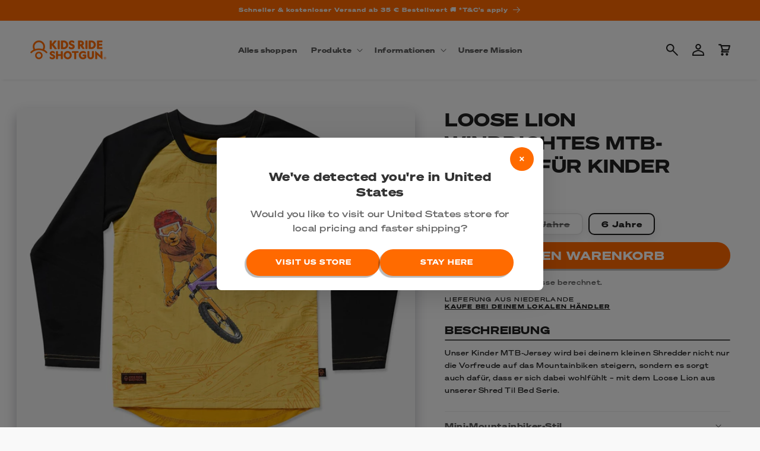

--- FILE ---
content_type: text/html; charset=utf-8
request_url: https://kidsrideshotgun.de/products/loose-lion-windproof-kids-mtb-jersey
body_size: 70404
content:
<!---
POWERED BY 

          ____________________    ____________________    ____________________
        /                    /   /                    /  /                   /
       /      _______       /   /      ______        /  /______       ______/
      /      /      /      /   /      /     /       /         /      / 
     /      /      /      /   /      /_____/       /         /      /              
    /      /______/      /   /      _______       /         /      /
   /                    /   /      /      /      /         /      /
  /____________________/   /______/      /______/         /______/

-->
<!doctype html>
<html class="no-js" lang="de">
  <head>
    <meta charset="utf-8">
    <meta http-equiv="X-UA-Compatible" content="IE=edge">
    <meta name="viewport" content="width=device-width,initial-scale=1">
    <meta name="theme-color" content="">
    <link rel="canonical" href="https://kidsrideshotgun.de/products/loose-lion-windproof-kids-mtb-jersey">

    <!-- Performance: Preconnect/DNS Prefetch to Shopify endpoints -->
    <link rel="preconnect" href="https://kidsrideshotgun.de" crossorigin>
    <link rel="dns-prefetch" href="https://kidsrideshotgun.de">
    <link rel="preconnect" href="https://cdn.shopify.com" crossorigin>
    <link rel="dns-prefetch" href="https://cdn.shopify.com">
    <link rel="preconnect" href="https://shopifyassets.com" crossorigin>
    <link rel="dns-prefetch" href="https://shopifyassets.com"><link rel="icon" type="image/png" href="//kidsrideshotgun.de/cdn/shop/files/apple-touch-icon.png?crop=center&height=32&v=1628563104&width=32"><link rel="preconnect" href="https://fonts.shopifycdn.com" crossorigin><title>
      LOOSE LION WINDDICHTES MTB-JERSEY FÜR KINDER
 &ndash; Kids Ride Shotgun DE</title>

    
      <meta name="description" content="Unser Kinder MTB-Jersey wird bei deinem kleinen Shredder nicht nur die Vorfreude auf das Mountainbiken steigern, sondern es sorgt auch dafür, dass er sich dabei wohlfühlt – mit dem Loose Lion aus unserer Shred Til Bed Serie.">
    

    

<meta property="og:site_name" content="Kids Ride Shotgun DE">
<meta property="og:url" content="https://kidsrideshotgun.de/products/loose-lion-windproof-kids-mtb-jersey">
<meta property="og:title" content="LOOSE LION WINDDICHTES MTB-JERSEY FÜR KINDER">
<meta property="og:type" content="product">
<meta property="og:description" content="Unser Kinder MTB-Jersey wird bei deinem kleinen Shredder nicht nur die Vorfreude auf das Mountainbiken steigern, sondern es sorgt auch dafür, dass er sich dabei wohlfühlt – mit dem Loose Lion aus unserer Shred Til Bed Serie."><meta property="og:image" content="http://kidsrideshotgun.de/cdn/shop/files/KRS_WindproofKidsMTBJersey_Lion_front_grey_2e450362-b796-48e4-8416-458026e7f4f5.jpg?v=1699575957">
  <meta property="og:image:secure_url" content="https://kidsrideshotgun.de/cdn/shop/files/KRS_WindproofKidsMTBJersey_Lion_front_grey_2e450362-b796-48e4-8416-458026e7f4f5.jpg?v=1699575957">
  <meta property="og:image:width" content="2000">
  <meta property="og:image:height" content="2000"><meta property="og:price:amount" content="40,00">
  <meta property="og:price:currency" content="EUR"><meta name="twitter:card" content="summary_large_image">
<meta name="twitter:title" content="LOOSE LION WINDDICHTES MTB-JERSEY FÜR KINDER">
<meta name="twitter:description" content="Unser Kinder MTB-Jersey wird bei deinem kleinen Shredder nicht nur die Vorfreude auf das Mountainbiken steigern, sondern es sorgt auch dafür, dass er sich dabei wohlfühlt – mit dem Loose Lion aus unserer Shred Til Bed Serie.">


    <script src="//kidsrideshotgun.de/cdn/shop/t/18/assets/constants.js?v=58251544750838685771755042011" defer="defer"></script>
    <script src="//kidsrideshotgun.de/cdn/shop/t/18/assets/pubsub.js?v=107842696092985073701755042014" defer="defer"></script>
    <script src="//kidsrideshotgun.de/cdn/shop/t/18/assets/global.js?v=8051195132211237991767826258" defer="defer"></script><script src="//kidsrideshotgun.de/cdn/shop/t/18/assets/animations.js?v=114255849464433187621755042011" defer="defer"></script><!-- Universal Tracking Manager - Optimized to prevent forced reflows -->
    <script>
    // Simple delayed GTM loading to prevent font interference without triggering forced reflows
    document.addEventListener('DOMContentLoaded', function() {
      // Use requestAnimationFrame to defer until after initial render
      requestAnimationFrame(function() {
        setTimeout(function() {
          const script = document.createElement('script');
          script.src = '//kidsrideshotgun.de/cdn/shop/t/18/assets/gtm-tracking.js?v=161517079382760295221755042009';
          script.defer = true;
          document.head.appendChild(script);
        }, 100); // Simple delay without font API access
      });
    });
    </script><!-- Google Tag Manager -->
<script>(function(w,d,s,l,i){w[l]=w[l]||[];w[l].push({'gtm.start':
new Date().getTime(),event:'gtm.js'});var f=d.getElementsByTagName(s)[0],
j=d.createElement(s),dl=l!='dataLayer'?'&l='+l:'';j.async=true;j.src=
'https://www.googletagmanager.com/gtm.js?id='+i+dl;f.parentNode.insertBefore(j,f);
})(window,document,'script','dataLayer','GTM-P2VH55N');</script>
<!-- End Google Tag Manager --><!-- Font Preloading - Using Local Assets for Optimal Performance -->
    <link rel="preload" href="//kidsrideshotgun.de/cdn/shop/t/18/assets/SohneBreit-Fett.woff2?v=133067184291995446231755042009" as="font" type="font/woff2" crossorigin>
    <link rel="preload" href="//kidsrideshotgun.de/cdn/shop/t/18/assets/SohneBreit-Kraftig.woff2?v=115621831220879511521755042010" as="font" type="font/woff2" crossorigin>
    <link rel="preload" href="//kidsrideshotgun.de/cdn/shop/t/18/assets/Sohne-Buch.woff2?v=17926276664453069501755042010" as="font" type="font/woff2" crossorigin>

    <script>window.performance && window.performance.mark && window.performance.mark('shopify.content_for_header.start');</script><meta name="google-site-verification" content="EdVf8Fldbxxd46XCLSH4zCou97ZqhBkUpbTmWeg5aWE">
<meta name="facebook-domain-verification" content="5ibie3dbdq9vfgjmsat4s30g06h5z7">
<meta id="shopify-digital-wallet" name="shopify-digital-wallet" content="/41263923359/digital_wallets/dialog">
<meta name="shopify-checkout-api-token" content="97ebc16e5bf6569e34949b2fc6bc55f5">
<meta id="in-context-paypal-metadata" data-shop-id="41263923359" data-venmo-supported="false" data-environment="production" data-locale="de_DE" data-paypal-v4="true" data-currency="EUR">
<link rel="alternate" hreflang="x-default" href="https://kidsrideshotgun.de/products/loose-lion-windproof-kids-mtb-jersey">
<link rel="alternate" hreflang="de-DE" href="https://kidsrideshotgun.de/products/loose-lion-windproof-kids-mtb-jersey">
<link rel="alternate" hreflang="en-DE" href="https://kidsrideshotgun.de/en/products/loose-lion-windproof-kids-mtb-jersey">
<link rel="alternate" type="application/json+oembed" href="https://kidsrideshotgun.de/products/loose-lion-windproof-kids-mtb-jersey.oembed">
<script async="async" src="/checkouts/internal/preloads.js?locale=de-DE"></script>
<link rel="preconnect" href="https://shop.app" crossorigin="anonymous">
<script async="async" src="https://shop.app/checkouts/internal/preloads.js?locale=de-DE&shop_id=41263923359" crossorigin="anonymous"></script>
<script id="apple-pay-shop-capabilities" type="application/json">{"shopId":41263923359,"countryCode":"NZ","currencyCode":"EUR","merchantCapabilities":["supports3DS"],"merchantId":"gid:\/\/shopify\/Shop\/41263923359","merchantName":"Kids Ride Shotgun DE","requiredBillingContactFields":["postalAddress","email","phone"],"requiredShippingContactFields":["postalAddress","email","phone"],"shippingType":"shipping","supportedNetworks":["visa","masterCard","amex","jcb"],"total":{"type":"pending","label":"Kids Ride Shotgun DE","amount":"1.00"},"shopifyPaymentsEnabled":true,"supportsSubscriptions":true}</script>
<script id="shopify-features" type="application/json">{"accessToken":"97ebc16e5bf6569e34949b2fc6bc55f5","betas":["rich-media-storefront-analytics"],"domain":"kidsrideshotgun.de","predictiveSearch":true,"shopId":41263923359,"locale":"de"}</script>
<script>var Shopify = Shopify || {};
Shopify.shop = "kids-ride-shotgun-de.myshopify.com";
Shopify.locale = "de";
Shopify.currency = {"active":"EUR","rate":"1.0"};
Shopify.country = "DE";
Shopify.theme = {"name":"KRS Master (de) - 2025-08-12 23:40","id":183962075317,"schema_name":"Sense","schema_version":"10.0.0","theme_store_id":null,"role":"main"};
Shopify.theme.handle = "null";
Shopify.theme.style = {"id":null,"handle":null};
Shopify.cdnHost = "kidsrideshotgun.de/cdn";
Shopify.routes = Shopify.routes || {};
Shopify.routes.root = "/";</script>
<script type="module">!function(o){(o.Shopify=o.Shopify||{}).modules=!0}(window);</script>
<script>!function(o){function n(){var o=[];function n(){o.push(Array.prototype.slice.apply(arguments))}return n.q=o,n}var t=o.Shopify=o.Shopify||{};t.loadFeatures=n(),t.autoloadFeatures=n()}(window);</script>
<script>
  window.ShopifyPay = window.ShopifyPay || {};
  window.ShopifyPay.apiHost = "shop.app\/pay";
  window.ShopifyPay.redirectState = null;
</script>
<script id="shop-js-analytics" type="application/json">{"pageType":"product"}</script>
<script defer="defer" async type="module" src="//kidsrideshotgun.de/cdn/shopifycloud/shop-js/modules/v2/client.init-shop-cart-sync_XknANqpX.de.esm.js"></script>
<script defer="defer" async type="module" src="//kidsrideshotgun.de/cdn/shopifycloud/shop-js/modules/v2/chunk.common_DvdeXi9P.esm.js"></script>
<script type="module">
  await import("//kidsrideshotgun.de/cdn/shopifycloud/shop-js/modules/v2/client.init-shop-cart-sync_XknANqpX.de.esm.js");
await import("//kidsrideshotgun.de/cdn/shopifycloud/shop-js/modules/v2/chunk.common_DvdeXi9P.esm.js");

  window.Shopify.SignInWithShop?.initShopCartSync?.({"fedCMEnabled":true,"windoidEnabled":true});

</script>
<script>
  window.Shopify = window.Shopify || {};
  if (!window.Shopify.featureAssets) window.Shopify.featureAssets = {};
  window.Shopify.featureAssets['shop-js'] = {"shop-cart-sync":["modules/v2/client.shop-cart-sync_D9JQGxjh.de.esm.js","modules/v2/chunk.common_DvdeXi9P.esm.js"],"init-fed-cm":["modules/v2/client.init-fed-cm_DMo35JdQ.de.esm.js","modules/v2/chunk.common_DvdeXi9P.esm.js"],"init-windoid":["modules/v2/client.init-windoid_B3VvhkL7.de.esm.js","modules/v2/chunk.common_DvdeXi9P.esm.js"],"shop-cash-offers":["modules/v2/client.shop-cash-offers_CYQv6hn3.de.esm.js","modules/v2/chunk.common_DvdeXi9P.esm.js","modules/v2/chunk.modal_CkJq5XGD.esm.js"],"shop-button":["modules/v2/client.shop-button_Baq_RTkq.de.esm.js","modules/v2/chunk.common_DvdeXi9P.esm.js"],"init-shop-email-lookup-coordinator":["modules/v2/client.init-shop-email-lookup-coordinator_Bz_MA9Op.de.esm.js","modules/v2/chunk.common_DvdeXi9P.esm.js"],"shop-toast-manager":["modules/v2/client.shop-toast-manager_DCWfOqRF.de.esm.js","modules/v2/chunk.common_DvdeXi9P.esm.js"],"shop-login-button":["modules/v2/client.shop-login-button_caaxNUOr.de.esm.js","modules/v2/chunk.common_DvdeXi9P.esm.js","modules/v2/chunk.modal_CkJq5XGD.esm.js"],"avatar":["modules/v2/client.avatar_BTnouDA3.de.esm.js"],"init-shop-cart-sync":["modules/v2/client.init-shop-cart-sync_XknANqpX.de.esm.js","modules/v2/chunk.common_DvdeXi9P.esm.js"],"pay-button":["modules/v2/client.pay-button_CKXSOdRt.de.esm.js","modules/v2/chunk.common_DvdeXi9P.esm.js"],"init-shop-for-new-customer-accounts":["modules/v2/client.init-shop-for-new-customer-accounts_CbyP-mMl.de.esm.js","modules/v2/client.shop-login-button_caaxNUOr.de.esm.js","modules/v2/chunk.common_DvdeXi9P.esm.js","modules/v2/chunk.modal_CkJq5XGD.esm.js"],"init-customer-accounts-sign-up":["modules/v2/client.init-customer-accounts-sign-up_CDG_EMX9.de.esm.js","modules/v2/client.shop-login-button_caaxNUOr.de.esm.js","modules/v2/chunk.common_DvdeXi9P.esm.js","modules/v2/chunk.modal_CkJq5XGD.esm.js"],"shop-follow-button":["modules/v2/client.shop-follow-button_DKjGFHnv.de.esm.js","modules/v2/chunk.common_DvdeXi9P.esm.js","modules/v2/chunk.modal_CkJq5XGD.esm.js"],"checkout-modal":["modules/v2/client.checkout-modal_DiCgWgoC.de.esm.js","modules/v2/chunk.common_DvdeXi9P.esm.js","modules/v2/chunk.modal_CkJq5XGD.esm.js"],"init-customer-accounts":["modules/v2/client.init-customer-accounts_CBDBRCw9.de.esm.js","modules/v2/client.shop-login-button_caaxNUOr.de.esm.js","modules/v2/chunk.common_DvdeXi9P.esm.js","modules/v2/chunk.modal_CkJq5XGD.esm.js"],"lead-capture":["modules/v2/client.lead-capture_ASe7qa-m.de.esm.js","modules/v2/chunk.common_DvdeXi9P.esm.js","modules/v2/chunk.modal_CkJq5XGD.esm.js"],"shop-login":["modules/v2/client.shop-login_Cve_5msa.de.esm.js","modules/v2/chunk.common_DvdeXi9P.esm.js","modules/v2/chunk.modal_CkJq5XGD.esm.js"],"payment-terms":["modules/v2/client.payment-terms_D0YjRyyK.de.esm.js","modules/v2/chunk.common_DvdeXi9P.esm.js","modules/v2/chunk.modal_CkJq5XGD.esm.js"]};
</script>
<script>(function() {
  var isLoaded = false;
  function asyncLoad() {
    if (isLoaded) return;
    isLoaded = true;
    var urls = ["\/\/loader.wisepops.com\/get-loader.js?v=1\u0026site=rwG6cwzs9z\u0026shop=kids-ride-shotgun-de.myshopify.com","https:\/\/storage.nfcube.com\/instafeed-50c13313e50d6dd9db22ae8dcf73ca60.js?shop=kids-ride-shotgun-de.myshopify.com","https:\/\/admin.revenuehunt.com\/embed.js?shop=kids-ride-shotgun-de.myshopify.com","https:\/\/shopify-widget.route.com\/shopify.widget.js?shop=kids-ride-shotgun-de.myshopify.com"];
    for (var i = 0; i < urls.length; i++) {
      var s = document.createElement('script');
      s.type = 'text/javascript';
      s.async = true;
      s.src = urls[i];
      var x = document.getElementsByTagName('script')[0];
      x.parentNode.insertBefore(s, x);
    }
  };
  if(window.attachEvent) {
    window.attachEvent('onload', asyncLoad);
  } else {
    window.addEventListener('load', asyncLoad, false);
  }
})();</script>
<script id="__st">var __st={"a":41263923359,"offset":46800,"reqid":"97629c04-d556-48c7-867e-a968490c9b57-1768887884","pageurl":"kidsrideshotgun.de\/products\/loose-lion-windproof-kids-mtb-jersey","u":"d94022d86b8f","p":"product","rtyp":"product","rid":7410374639797};</script>
<script>window.ShopifyPaypalV4VisibilityTracking = true;</script>
<script id="captcha-bootstrap">!function(){'use strict';const t='contact',e='account',n='new_comment',o=[[t,t],['blogs',n],['comments',n],[t,'customer']],c=[[e,'customer_login'],[e,'guest_login'],[e,'recover_customer_password'],[e,'create_customer']],r=t=>t.map((([t,e])=>`form[action*='/${t}']:not([data-nocaptcha='true']) input[name='form_type'][value='${e}']`)).join(','),a=t=>()=>t?[...document.querySelectorAll(t)].map((t=>t.form)):[];function s(){const t=[...o],e=r(t);return a(e)}const i='password',u='form_key',d=['recaptcha-v3-token','g-recaptcha-response','h-captcha-response',i],f=()=>{try{return window.sessionStorage}catch{return}},m='__shopify_v',_=t=>t.elements[u];function p(t,e,n=!1){try{const o=window.sessionStorage,c=JSON.parse(o.getItem(e)),{data:r}=function(t){const{data:e,action:n}=t;return t[m]||n?{data:e,action:n}:{data:t,action:n}}(c);for(const[e,n]of Object.entries(r))t.elements[e]&&(t.elements[e].value=n);n&&o.removeItem(e)}catch(o){console.error('form repopulation failed',{error:o})}}const l='form_type',E='cptcha';function T(t){t.dataset[E]=!0}const w=window,h=w.document,L='Shopify',v='ce_forms',y='captcha';let A=!1;((t,e)=>{const n=(g='f06e6c50-85a8-45c8-87d0-21a2b65856fe',I='https://cdn.shopify.com/shopifycloud/storefront-forms-hcaptcha/ce_storefront_forms_captcha_hcaptcha.v1.5.2.iife.js',D={infoText:'Durch hCaptcha geschützt',privacyText:'Datenschutz',termsText:'Allgemeine Geschäftsbedingungen'},(t,e,n)=>{const o=w[L][v],c=o.bindForm;if(c)return c(t,g,e,D).then(n);var r;o.q.push([[t,g,e,D],n]),r=I,A||(h.body.append(Object.assign(h.createElement('script'),{id:'captcha-provider',async:!0,src:r})),A=!0)});var g,I,D;w[L]=w[L]||{},w[L][v]=w[L][v]||{},w[L][v].q=[],w[L][y]=w[L][y]||{},w[L][y].protect=function(t,e){n(t,void 0,e),T(t)},Object.freeze(w[L][y]),function(t,e,n,w,h,L){const[v,y,A,g]=function(t,e,n){const i=e?o:[],u=t?c:[],d=[...i,...u],f=r(d),m=r(i),_=r(d.filter((([t,e])=>n.includes(e))));return[a(f),a(m),a(_),s()]}(w,h,L),I=t=>{const e=t.target;return e instanceof HTMLFormElement?e:e&&e.form},D=t=>v().includes(t);t.addEventListener('submit',(t=>{const e=I(t);if(!e)return;const n=D(e)&&!e.dataset.hcaptchaBound&&!e.dataset.recaptchaBound,o=_(e),c=g().includes(e)&&(!o||!o.value);(n||c)&&t.preventDefault(),c&&!n&&(function(t){try{if(!f())return;!function(t){const e=f();if(!e)return;const n=_(t);if(!n)return;const o=n.value;o&&e.removeItem(o)}(t);const e=Array.from(Array(32),(()=>Math.random().toString(36)[2])).join('');!function(t,e){_(t)||t.append(Object.assign(document.createElement('input'),{type:'hidden',name:u})),t.elements[u].value=e}(t,e),function(t,e){const n=f();if(!n)return;const o=[...t.querySelectorAll(`input[type='${i}']`)].map((({name:t})=>t)),c=[...d,...o],r={};for(const[a,s]of new FormData(t).entries())c.includes(a)||(r[a]=s);n.setItem(e,JSON.stringify({[m]:1,action:t.action,data:r}))}(t,e)}catch(e){console.error('failed to persist form',e)}}(e),e.submit())}));const S=(t,e)=>{t&&!t.dataset[E]&&(n(t,e.some((e=>e===t))),T(t))};for(const o of['focusin','change'])t.addEventListener(o,(t=>{const e=I(t);D(e)&&S(e,y())}));const B=e.get('form_key'),M=e.get(l),P=B&&M;t.addEventListener('DOMContentLoaded',(()=>{const t=y();if(P)for(const e of t)e.elements[l].value===M&&p(e,B);[...new Set([...A(),...v().filter((t=>'true'===t.dataset.shopifyCaptcha))])].forEach((e=>S(e,t)))}))}(h,new URLSearchParams(w.location.search),n,t,e,['guest_login'])})(!0,!0)}();</script>
<script integrity="sha256-4kQ18oKyAcykRKYeNunJcIwy7WH5gtpwJnB7kiuLZ1E=" data-source-attribution="shopify.loadfeatures" defer="defer" src="//kidsrideshotgun.de/cdn/shopifycloud/storefront/assets/storefront/load_feature-a0a9edcb.js" crossorigin="anonymous"></script>
<script crossorigin="anonymous" defer="defer" src="//kidsrideshotgun.de/cdn/shopifycloud/storefront/assets/shopify_pay/storefront-65b4c6d7.js?v=20250812"></script>
<script data-source-attribution="shopify.dynamic_checkout.dynamic.init">var Shopify=Shopify||{};Shopify.PaymentButton=Shopify.PaymentButton||{isStorefrontPortableWallets:!0,init:function(){window.Shopify.PaymentButton.init=function(){};var t=document.createElement("script");t.src="https://kidsrideshotgun.de/cdn/shopifycloud/portable-wallets/latest/portable-wallets.de.js",t.type="module",document.head.appendChild(t)}};
</script>
<script data-source-attribution="shopify.dynamic_checkout.buyer_consent">
  function portableWalletsHideBuyerConsent(e){var t=document.getElementById("shopify-buyer-consent"),n=document.getElementById("shopify-subscription-policy-button");t&&n&&(t.classList.add("hidden"),t.setAttribute("aria-hidden","true"),n.removeEventListener("click",e))}function portableWalletsShowBuyerConsent(e){var t=document.getElementById("shopify-buyer-consent"),n=document.getElementById("shopify-subscription-policy-button");t&&n&&(t.classList.remove("hidden"),t.removeAttribute("aria-hidden"),n.addEventListener("click",e))}window.Shopify?.PaymentButton&&(window.Shopify.PaymentButton.hideBuyerConsent=portableWalletsHideBuyerConsent,window.Shopify.PaymentButton.showBuyerConsent=portableWalletsShowBuyerConsent);
</script>
<script data-source-attribution="shopify.dynamic_checkout.cart.bootstrap">document.addEventListener("DOMContentLoaded",(function(){function t(){return document.querySelector("shopify-accelerated-checkout-cart, shopify-accelerated-checkout")}if(t())Shopify.PaymentButton.init();else{new MutationObserver((function(e,n){t()&&(Shopify.PaymentButton.init(),n.disconnect())})).observe(document.body,{childList:!0,subtree:!0})}}));
</script>
<script id='scb4127' type='text/javascript' async='' src='https://kidsrideshotgun.de/cdn/shopifycloud/privacy-banner/storefront-banner.js'></script><link id="shopify-accelerated-checkout-styles" rel="stylesheet" media="screen" href="https://kidsrideshotgun.de/cdn/shopifycloud/portable-wallets/latest/accelerated-checkout-backwards-compat.css" crossorigin="anonymous">
<style id="shopify-accelerated-checkout-cart">
        #shopify-buyer-consent {
  margin-top: 1em;
  display: inline-block;
  width: 100%;
}

#shopify-buyer-consent.hidden {
  display: none;
}

#shopify-subscription-policy-button {
  background: none;
  border: none;
  padding: 0;
  text-decoration: underline;
  font-size: inherit;
  cursor: pointer;
}

#shopify-subscription-policy-button::before {
  box-shadow: none;
}

      </style>
<script id="sections-script" data-sections="header" defer="defer" src="//kidsrideshotgun.de/cdn/shop/t/18/compiled_assets/scripts.js?3305"></script>
<script>window.performance && window.performance.mark && window.performance.mark('shopify.content_for_header.end');</script>


    <style data-shopify>
      /* Prevent layout shifts during font loading */
      * {
        font-display: swap;
      }
      
      /* Ensure consistent font metrics to prevent reflows */
      body {
        font-synthesis: none;
        text-rendering: optimizeSpeed;
      }
      
      /* Custom Sohne Font Family - Using Local Assets for Optimal Performance - Cache bust v4 */
      @font-face {
        font-family: 'Sohne';
        src: url('//kidsrideshotgun.de/cdn/shop/t/18/assets/SohneBreit-Kraftig.woff2?v=115621831220879511521755042010') format('woff2'),
            url('//kidsrideshotgun.de/cdn/shop/t/18/assets/SohneBreit-Kraftig.woff?v=133153521010638166421755042010') format('woff');
        font-weight: 500;
        font-style: normal;
        font-display: swap;
      }
      
      @font-face {
        font-family: 'Sohne';
        src: url('//kidsrideshotgun.de/cdn/shop/t/18/assets/SohneBreit-FettKursiv.woff2?v=46051201073482427791755042010') format('woff2'),
            url('//kidsrideshotgun.de/cdn/shop/t/18/assets/SohneBreit-FettKursiv.woff?v=79960082155795118111755042009') format('woff');
        font-weight: 900;
        font-style: italic;
        font-display: swap;
      }
      
      @font-face {
        font-family: 'Sohne';
        src: url('//kidsrideshotgun.de/cdn/shop/t/18/assets/Sohne-Dreiviertelfett.woff2?v=69450894029460221521755042011') format('woff2'),
            url('//kidsrideshotgun.de/cdn/shop/t/18/assets/Sohne-Dreiviertelfett.woff?v=165969847298571940801755042011') format('woff');
        font-weight: bold;
        font-style: normal;
        font-display: swap;
      }
      
      @font-face {
        font-family: 'Sohne';
        src: url('//kidsrideshotgun.de/cdn/shop/t/18/assets/Sohne-BuchKursiv.woff2?v=68427961943294468881755042011') format('woff2'),
            url('//kidsrideshotgun.de/cdn/shop/t/18/assets/Sohne-BuchKursiv.woff?v=77710164584493888441755042011') format('woff');
        font-weight: normal;
        font-style: italic;
        font-display: swap;
      }
      
      @font-face {
        font-family: 'Sohne';
        src: url('//kidsrideshotgun.de/cdn/shop/t/18/assets/Sohne-Buch.woff2?v=17926276664453069501755042010') format('woff2'),
            url('//kidsrideshotgun.de/cdn/shop/t/18/assets/Sohne-Buch.woff?v=132121619465446283101755042010') format('woff');
        font-weight: normal;
        font-style: normal;
        font-display: swap;
      }
      
      @font-face {
        font-family: 'Sohne';
        src: url('//kidsrideshotgun.de/cdn/shop/t/18/assets/SohneBreit-Fett.woff2?v=133067184291995446231755042009') format('woff2'),
            url('//kidsrideshotgun.de/cdn/shop/t/18/assets/SohneBreit-Fett.woff?v=92599423060676185991755042009') format('woff');
        font-weight: 900;
        font-style: normal;
        font-display: swap;
      }

      /* Theme Fonts */
      
      
      
      
      @font-face {
  font-family: "DM Sans";
  font-weight: 700;
  font-style: normal;
  font-display: swap;
  src: url("//kidsrideshotgun.de/cdn/fonts/dm_sans/dmsans_n7.97e21d81502002291ea1de8aefb79170c6946ce5.woff2") format("woff2"),
       url("//kidsrideshotgun.de/cdn/fonts/dm_sans/dmsans_n7.af5c214f5116410ca1d53a2090665620e78e2e1b.woff") format("woff");
}


      
        :root,
        .color-background-1 {
          --color-background: 249,249,249;
        
          --gradient-background: #f9f9f9;
        
        --color-foreground: 33,33,33;
        --color-shadow: 46,42,57;
        --color-button: 255,105,0;
        --color-button-text: 241,241,241;
        --color-secondary-button: 249,249,249;
        --color-secondary-button-text: 255,107,0;
        --color-link: 255,107,0;
        --color-badge-foreground: 33,33,33;
        --color-badge-background: 249,249,249;
        --color-badge-border: 33,33,33;
        --payment-terms-background-color: rgb(249 249 249);
      }
      
        
        .color-background-2 {
          --color-background: 241,241,241;
        
          --gradient-background: #f1f1f1;
        
        --color-foreground: 33,33,33;
        --color-shadow: 46,42,57;
        --color-button: 255,107,0;
        --color-button-text: 241,241,241;
        --color-secondary-button: 241,241,241;
        --color-secondary-button-text: 255,107,0;
        --color-link: 255,107,0;
        --color-badge-foreground: 33,33,33;
        --color-badge-background: 241,241,241;
        --color-badge-border: 33,33,33;
        --payment-terms-background-color: rgb(241 241 241);
      }
      
        
        .color-inverse {
          --color-background: 241,241,241;
        
          --gradient-background: #f1f1f1;
        
        --color-foreground: 241,241,241;
        --color-shadow: 46,42,57;
        --color-button: 255,105,0;
        --color-button-text: 241,241,241;
        --color-secondary-button: 241,241,241;
        --color-secondary-button-text: 255,105,0;
        --color-link: 255,105,0;
        --color-badge-foreground: 241,241,241;
        --color-badge-background: 241,241,241;
        --color-badge-border: 241,241,241;
        --payment-terms-background-color: rgb(241 241 241);
      }
      
        
        .color-accent-1 {
          --color-background: 255,105,0;
        
          --gradient-background: #ff6900;
        
        --color-foreground: 241,241,241;
        --color-shadow: 46,42,57;
        --color-button: 33,33,33;
        --color-button-text: 241,241,241;
        --color-secondary-button: 255,105,0;
        --color-secondary-button-text: 241,241,241;
        --color-link: 241,241,241;
        --color-badge-foreground: 241,241,241;
        --color-badge-background: 255,105,0;
        --color-badge-border: 241,241,241;
        --payment-terms-background-color: rgb(255 105 0);
      }
      
        
        .color-accent-2 {
          --color-background: 255,107,0;
        
          --gradient-background: #ff6b00;
        
        --color-foreground: 241,241,241;
        --color-shadow: 46,42,57;
        --color-button: 255,105,0;
        --color-button-text: 241,241,241;
        --color-secondary-button: 255,107,0;
        --color-secondary-button-text: 255,107,0;
        --color-link: 255,107,0;
        --color-badge-foreground: 241,241,241;
        --color-badge-background: 255,107,0;
        --color-badge-border: 241,241,241;
        --payment-terms-background-color: rgb(255 107 0);
      }
      
        
        .color-scheme-0719dfdd-f25f-4099-a448-0ceeaad3b7d3 {
          --color-background: 241,241,241;
        
          --gradient-background: #f1f1f1;
        
        --color-foreground: 255,105,0;
        --color-shadow: 6,6,6;
        --color-button: 255,105,0;
        --color-button-text: 255,255,255;
        --color-secondary-button: 241,241,241;
        --color-secondary-button-text: 46,42,57;
        --color-link: 46,42,57;
        --color-badge-foreground: 255,105,0;
        --color-badge-background: 241,241,241;
        --color-badge-border: 255,105,0;
        --payment-terms-background-color: rgb(241 241 241);
      }
      
        
        .color-scheme-5725e380-b1a4-4751-b81c-37cb9387465a {
          --color-background: 0,0,0;
        
          --gradient-background: rgba(0,0,0,0);
        
        --color-foreground: 33,33,33;
        --color-shadow: 46,42,57;
        --color-button: 0,0,0;
        --color-button-text: 253,251,247;
        --color-secondary-button: 0,0,0;
        --color-secondary-button-text: 46,42,57;
        --color-link: 46,42,57;
        --color-badge-foreground: 33,33,33;
        --color-badge-background: 0,0,0;
        --color-badge-border: 33,33,33;
        --payment-terms-background-color: rgb(0 0 0);
      }
      
        
        .color-scheme-036afa03-d5ab-4c5a-9bac-3aad9e4e6cc7 {
          --color-background: 243,243,243;
        
          --gradient-background: #f3f3f3;
        
        --color-foreground: 255,107,0;
        --color-shadow: 46,42,57;
        --color-button: 0,0,0;
        --color-button-text: 241,241,241;
        --color-secondary-button: 243,243,243;
        --color-secondary-button-text: 241,241,241;
        --color-link: 241,241,241;
        --color-badge-foreground: 255,107,0;
        --color-badge-background: 243,243,243;
        --color-badge-border: 255,107,0;
        --payment-terms-background-color: rgb(243 243 243);
      }
      
        
        .color-scheme-c73c17f1-45ee-4530-b024-4727529471db {
          --color-background: 241,241,241;
        
          --gradient-background: linear-gradient(175deg, rgba(241, 241, 241, 1) 44%, rgba(249, 249, 249, 1) 59%);
        
        --color-foreground: 33,33,33;
        --color-shadow: 46,42,57;
        --color-button: 255,105,0;
        --color-button-text: 253,251,247;
        --color-secondary-button: 241,241,241;
        --color-secondary-button-text: 255,107,0;
        --color-link: 255,107,0;
        --color-badge-foreground: 33,33,33;
        --color-badge-background: 241,241,241;
        --color-badge-border: 33,33,33;
        --payment-terms-background-color: rgb(241 241 241);
      }
      
        
        .color-scheme-9e99a7aa-130c-4d6e-bd1a-c7f38d522593 {
          --color-background: 241,241,241;
        
          --gradient-background: linear-gradient(354deg, rgba(241, 241, 241, 1) 50%, rgba(249, 249, 249, 1) 66%);
        
        --color-foreground: 33,33,33;
        --color-shadow: 46,42,57;
        --color-button: 255,105,0;
        --color-button-text: 241,241,241;
        --color-secondary-button: 241,241,241;
        --color-secondary-button-text: 255,105,0;
        --color-link: 255,105,0;
        --color-badge-foreground: 33,33,33;
        --color-badge-background: 241,241,241;
        --color-badge-border: 33,33,33;
        --payment-terms-background-color: rgb(241 241 241);
      }
      

      body, .color-background-1, .color-background-2, .color-inverse, .color-accent-1, .color-accent-2, .color-scheme-0719dfdd-f25f-4099-a448-0ceeaad3b7d3, .color-scheme-5725e380-b1a4-4751-b81c-37cb9387465a, .color-scheme-036afa03-d5ab-4c5a-9bac-3aad9e4e6cc7, .color-scheme-c73c17f1-45ee-4530-b024-4727529471db, .color-scheme-9e99a7aa-130c-4d6e-bd1a-c7f38d522593 {
        color: rgba(var(--color-foreground), 0.75);
        background-color: rgb(var(--color-background));
      }

      :root {
        --font-body-family: "Sohne", sans-serif;
        --font-body-style: normal;
        --font-body-weight: 500;
        --font-body-weight-bold: 700;

        --font-heading-family: "Sohne", sans-serif;
        --font-heading-style: normal;
        --font-heading-weight: 900;

        --font-body-scale: 1.0;
        --font-heading-scale: 1.0;

        --media-padding: px;
        --media-border-opacity: 0.1;
        --media-border-width: 0px;
        --media-radius: 12px;
        --media-shadow-opacity: 0.3;
        --media-shadow-horizontal-offset: 0px;
        --media-shadow-vertical-offset: 10px;
        --media-shadow-blur-radius: 20px;
        --media-shadow-visible: 1;

        --page-width: 140rem;
        --page-width-margin: 0rem;

        --product-card-image-padding: 0.0rem;
        --product-card-corner-radius: 0.6rem;
        --product-card-text-alignment: left;
        --product-card-border-width: 0.0rem;
        --product-card-border-opacity: 0.0;
        --product-card-shadow-opacity: 0.15;
        --product-card-shadow-visible: 1;
        --product-card-shadow-horizontal-offset: 0.0rem;
        --product-card-shadow-vertical-offset: 1.0rem;
        --product-card-shadow-blur-radius: 3.0rem;

        --collection-card-image-padding: 0.0rem;
        --collection-card-corner-radius: 0.6rem;
        --collection-card-text-alignment: center;
        --collection-card-border-width: 0.0rem;
        --collection-card-border-opacity: 0.1;
        --collection-card-shadow-opacity: 0.3;
        --collection-card-shadow-visible: 1;
        --collection-card-shadow-horizontal-offset: 0.0rem;
        --collection-card-shadow-vertical-offset: 1.0rem;
        --collection-card-shadow-blur-radius: 2.0rem;

        --blog-card-image-padding: 0.0rem;
        --blog-card-corner-radius: 0.6rem;
        --blog-card-text-alignment: left;
        --blog-card-border-width: 0.0rem;
        --blog-card-border-opacity: 0.1;
        --blog-card-shadow-opacity: 0.3;
        --blog-card-shadow-visible: 1;
        --blog-card-shadow-horizontal-offset: 0.0rem;
        --blog-card-shadow-vertical-offset: 1.0rem;
        --blog-card-shadow-blur-radius: 3.0rem;

        --badge-corner-radius: 2.0rem;

        --popup-border-width: 1px;
        --popup-border-opacity: 0.1;
        --popup-corner-radius: 22px;
        --popup-shadow-opacity: 0.3;
        --popup-shadow-horizontal-offset: 0px;
        --popup-shadow-vertical-offset: 10px;
        --popup-shadow-blur-radius: 20px;

        --drawer-border-width: 0px;
        --drawer-border-opacity: 0.1;
        --drawer-shadow-opacity: 0.3;
        --drawer-shadow-horizontal-offset: 0px;
        --drawer-shadow-vertical-offset: 10px;
        --drawer-shadow-blur-radius: 20px;

        --spacing-sections-desktop: 0px;
        --spacing-sections-mobile: 0px;

        --grid-desktop-vertical-spacing: 32px;
        --grid-desktop-horizontal-spacing: 32px;
        --grid-mobile-vertical-spacing: 10px;
        --grid-mobile-horizontal-spacing: 10px;

        --text-boxes-border-opacity: 0.1;
        --text-boxes-border-width: 0px;
        --text-boxes-radius: 6px;
        --text-boxes-shadow-opacity: 0.3;
        --text-boxes-shadow-visible: 1;
        --text-boxes-shadow-horizontal-offset: 0px;
        --text-boxes-shadow-vertical-offset: 10px;
        --text-boxes-shadow-blur-radius: 30px;

        --buttons-radius: 6px;
        --buttons-radius-outset: 6px;
        --buttons-border-width: 0px;
        --buttons-border-opacity: 1.0;
        --buttons-shadow-opacity: 0.05;
        --buttons-shadow-visible: 1;
        --buttons-shadow-horizontal-offset: 0px;
        --buttons-shadow-vertical-offset: 4px;
        --buttons-shadow-blur-radius: 5px;
        --buttons-border-offset: 0.3px;

        --inputs-radius: 6px;
        --inputs-border-width: 2px;
        --inputs-border-opacity: 0.2;
        --inputs-shadow-opacity: 0.3;
        --inputs-shadow-horizontal-offset: 0px;
        --inputs-margin-offset: 10px;
        --inputs-shadow-vertical-offset: 10px;
        --inputs-shadow-blur-radius: 20px;
        --inputs-radius-outset: 8px;

        --variant-pills-radius: 10px;
        --variant-pills-border-width: 0px;
        --variant-pills-border-opacity: 0.1;
        --variant-pills-shadow-opacity: 0.1;
        --variant-pills-shadow-horizontal-offset: 0px;
        --variant-pills-shadow-vertical-offset: 6px;
        --variant-pills-shadow-blur-radius: 20px;
        
        /* Prevent layout shifts by providing an initial header height */
        --header-height: 8rem;
      }

      *,
      *::before,
      *::after {
        box-sizing: inherit;
      }

      html {
        box-sizing: border-box;
        font-size: calc(var(--font-body-scale) * 62.5%);
        height: 100%;
      }

      body {
        display: grid;
        grid-template-rows: auto auto 1fr auto;
        grid-template-columns: 100%;
        min-height: 100%;
        margin: 0;
        font-size: 1.5rem;
        letter-spacing: 0.06rem;
        line-height: calc(1 + 0.8 / var(--font-body-scale));
        font-family: var(--font-body-family);
        font-style: var(--font-body-style);
        font-weight: var(--font-body-weight);
      }

      @media screen and (min-width: 750px) {
        body {
          font-size: 1.6rem;
        }
      }
    </style>

    <link href="//kidsrideshotgun.de/cdn/shop/t/18/assets/base.css?v=121598754678462962541764209608" rel="stylesheet" type="text/css" media="all" />
    <link rel="stylesheet" href="//kidsrideshotgun.de/cdn/shop/t/18/assets/varify-ab-testing.css?v=98637348832731860301756425143" media="print" onload="this.media='all'">
    <noscript><link href="//kidsrideshotgun.de/cdn/shop/t/18/assets/varify-ab-testing.css?v=98637348832731860301756425143" rel="stylesheet" type="text/css" media="all" /></noscript>







  




  
  
  
  <script src="//kidsrideshotgun.de/cdn/shop/t/18/assets/geo-redirect-mvp.js?v=169917818417041953771764112203" defer="defer"></script>
  <script src="//kidsrideshotgun.de/cdn/shop/t/18/assets/geo-redirect-init.js?v=184146005098216357901755042026" defer="defer"></script>
  
  
  



<link rel="preload" as="font" href="//kidsrideshotgun.de/cdn/fonts/dm_sans/dmsans_n7.97e21d81502002291ea1de8aefb79170c6946ce5.woff2" type="font/woff2" crossorigin><link
        rel="stylesheet"
        href="//kidsrideshotgun.de/cdn/shop/t/18/assets/component-predictive-search.css?v=118923337488134913561755042014"
        media="print"
        onload="this.media='all'"
      ><script>
      document.documentElement.className = document.documentElement.className.replace('no-js', 'js');
      if (Shopify.designMode) {
        document.documentElement.classList.add('shopify-design-mode');
      }
    </script>

   <script type="text/javascript">
  window.Adoric_State = window.Adoric_State || {};
  window.Adoric_State.shop = {
    permanent_domain: 'kids-ride-shotgun-de.myshopify.com',
    currency: "EUR",
    money_format: "€{{amount_with_comma_separator}}",
    id: 41263923359
  };
  
  window.Adoric_State.pageTitle = 'LOOSE LION WINDDICHTES MTB-JERSEY FÜR KINDER'
  window.Adoric_State.template = 'product';
  window.Adoric_State.cart = {};

  

  const ADORIC_RECENTRLY_VIEWED_PRODUCT_KEY = '_adoricRecentlyViewed';
  window.Adoric_State.counters = ["#CartCount span:first-child","#Cartcount",".cart-counter",".cart-count-bubble span:first-child",".number-wrapper .number",".header-cart__count",".cart-link .cartCountN",".cart-button span:first-child","#cartCount",".cart_count","a[href=\"/cart\"] span:not([class])","a[href=\"/cart\"] span[class^=\"count\"]","a[href=\"/cart\"] span[class$=\"Count\"]"]
  const ADORIC_SAVED_PRODUCTS_COUNT = 16;

  window.Adoric_State.getRecentlyViewed = async () => {
    const storageData = JSON.parse(localStorage.getItem(ADORIC_RECENTRLY_VIEWED_PRODUCT_KEY)) || [];
    const handles = window.Adoric_State.product 
      ? storageData.filter(item => item.id !== window.Adoric_State.product.id).map(({ handle }) => handle)
      : storageData.map(({ handle }) => handle);

    return fetch(window.Shopify.routes.root + `search?view=view-adoric-json&q=${handles.join(',')}`)
      .then(response => response.json());
  }

  const variantsMapper = (variant, product) => {
    const variantData =  {
      variantId: variant.id,
      productId: product.id,
      price: variant.price ? variant.price / 100 : null,
      comparePrice: variant.compare_at_price ? variant.compare_at_price / 100 : null,
      title: variant.title || product.title,
      image: null,
      imageAlt: null
    };

    if (variant.featured_image) {
      variantData.image = variant.featured_image.src;
      variantData.imageAlt = variant.featured_image.alt;
    } else {
      const image = product?.media?.find(file => file.media_type === 'image');

      if (image) {
        variantData.image = image.src;
        variantData.imageAlt = image.alt;
      } else {
        variantData.image = "data:image/svg+xml,%3Csvg xmlns='http://www.w3.org/2000/svg' width='140' height='180' viewBox='0 0 140 180' fill='none'%3E%3Crect width='140' height='180' fill='%23DADADA'/%3E%3Cpath d='M85.4781 71.252H54.5241C52.029 71.252 50 73.2803 50 75.7783V104.227C50 106.722 52.029 108.748 54.5241 108.748H85.4779C87.973 108.748 89.9999 106.722 89.9999 104.227V75.7783C90 73.2803 87.9732 71.252 85.4781 71.252ZM75.866 77.9835C78.2789 77.9835 80.2357 79.9405 80.2357 82.3532C80.2357 84.766 78.2788 86.7229 75.866 86.7229C73.4525 86.7229 71.4963 84.766 71.4963 82.3532C71.4963 79.9405 73.4525 77.9835 75.866 77.9835ZM84.0592 104.566H69.9996H56.5663C55.3595 104.566 54.822 103.693 55.366 102.616L62.8653 87.7622C63.4086 86.6852 64.4442 86.589 65.1776 87.5473L72.7183 97.4019C73.4517 98.3603 74.7335 98.4419 75.5819 97.5832L77.4266 95.7151C78.2744 94.8564 79.5234 94.9627 80.2152 95.951L84.9921 102.774C85.6827 103.764 85.2661 104.566 84.0592 104.566Z' fill='white'/%3E%3C/svg%3E";
        variantData.imageAlt = 'Product image';
      }
    }

    return variantData;
  }

  window.Adoric_State.formatProducts = (products) => {
    return products.map(product => {
      const productData = {
        productId: product.item.id,
        title: product.item.title,
        handle: product.item.handle,
        description: product.trm.description
      };

      if (product.item.variants.length === 1) {
        productData.hasOneVariant = true;
        productData.variant = variantsMapper(product.item.variants[0], product.item);
      } else {
        productData.variants = product.item.variants.map(variant => variantsMapper(variant, product.item));
      }
      
      return productData;
    });
  }

  window.Adoric_State.getProductsByHandles = (handles) => {
      return fetch(window.Shopify.routes.root + `search?view=view-adoric-json&q=${handles.join(',')}`)
        .then(response => response.json());
  }

  window.Adoric_State.recentlyRecommendation = async () => {
    const { products } = await window.Adoric_State.getRecentlyViewed();

    return window.Adoric_State.formatProducts(products);
  }

  
    if (window.Adoric_State.template == 'product'){
      window.Adoric_State.collectionsIds = [{"id":338256986293,"handle":"accessories-apparel","title":"Accessories \u0026 Apparel","updated_at":"2026-01-20T01:07:33+13:00","body_html":"","published_at":"2023-09-19T19:25:54+12:00","sort_order":"manual","template_suffix":"apparel-and-accessories","disjunctive":false,"rules":[{"column":"tag","relation":"equals","condition":"Accessories and Apparel"}],"published_scope":"web","image":{"created_at":"2023-12-13T13:22:57+13:00","alt":null,"width":4484,"height":2989,"src":"\/\/kidsrideshotgun.de\/cdn\/shop\/collections\/accessories_apparel_collection.jpg?v=1724290098"}},{"id":365848854709,"handle":"promotions","updated_at":"2026-01-19T01:07:31+13:00","published_at":"2024-11-13T10:04:19+13:00","sort_order":"manual","template_suffix":"xmas-promo-2024","published_scope":"web","title":"Holiday Promo 2024","body_html":""},{"id":338257019061,"handle":"most-popular-accessories-apparel","title":"Most Popular Accessories \u0026 Apparel","updated_at":"2026-01-20T01:07:33+13:00","body_html":"","published_at":"2023-09-19T19:25:54+12:00","sort_order":"best-selling","template_suffix":"","disjunctive":false,"rules":[{"column":"tag","relation":"equals","condition":"Accessories and Apparel"}],"published_scope":"web"},{"id":347911356597,"handle":"most-popular-in-dirt-hero","updated_at":"2026-01-19T01:07:31+13:00","published_at":"2023-12-11T11:44:08+13:00","sort_order":"manual","template_suffix":"","published_scope":"web","title":"Most Popular in Dirt Hero","body_html":""},{"id":347912175797,"handle":"shop-everything","title":"Shop everything","updated_at":"2026-01-20T01:07:33+13:00","body_html":"","published_at":"2023-12-11T11:51:16+13:00","sort_order":"manual","template_suffix":"","disjunctive":true,"rules":[{"column":"tag","relation":"equals","condition":"Front Mounted Child Bike Seats"},{"column":"tag","relation":"equals","condition":"Off-Road Balance Bikes"},{"column":"tag","relation":"equals","condition":"Accessories and Apparel"},{"column":"tag","relation":"equals","condition":"pre-order"}],"published_scope":"web"},{"id":206993850527,"handle":"produkte","updated_at":"2026-01-19T01:07:31+13:00","published_at":"2020-07-17T15:08:07+12:00","sort_order":"manual","template_suffix":"","published_scope":"web","title":"Shotgun Kindersitz-Zubehör \u0026 Accessoires","body_html":"Zeige Deinem Kind die aufregende Welt des Mountainbikens und animiere es zum Fahrradfahren mit Hilfe unseres Fahrradzubehörs \u0026amp; unseren Accessoires für Kids im Alter von 2 bis 5 Jahren."},{"id":338257117365,"handle":"shred-till-bed","title":"Shred Til Bed Line","updated_at":"2026-01-19T01:07:31+13:00","body_html":"","published_at":"2023-09-19T19:25:54+12:00","sort_order":"best-selling","template_suffix":"","disjunctive":false,"rules":[{"column":"tag","relation":"equals","condition":"shred til bed"}],"published_scope":"web"},{"id":338342838453,"handle":"stoke-range","title":"Stoke Range","updated_at":"2026-01-19T01:07:31+13:00","body_html":"","published_at":"2023-09-21T13:42:49+12:00","sort_order":"best-selling","template_suffix":"","disjunctive":false,"rules":[{"column":"tag","relation":"equals","condition":"Stoke"}],"published_scope":"web"}].map((collection) => collection.id);
      window.Adoric_State.product = {"id":7410374639797,"title":"LOOSE LION WINDDICHTES MTB-JERSEY FÜR KINDER","handle":"loose-lion-windproof-kids-mtb-jersey","description":"\u003cp\u003e\u003cmeta charset=\"utf-8\"\u003e\u003cspan data-mce-fragment=\"1\"\u003eUnser Kinder MTB-Jersey wird bei deinem kleinen Shredder nicht nur die Vorfreude auf das Mountainbiken steigern, sondern es sorgt auch dafür, dass er sich dabei wohlfühlt – mit dem Loose Lion aus unserer Shred Til Bed Serie. \u003c\/span\u003e\u003c\/p\u003e","published_at":"2023-02-14T20:11:52+13:00","created_at":"2023-02-14T12:11:55+13:00","vendor":"Kids Ride Shotgun DE","type":"Apparel","tags":["Accessories and Apparel","Jersey","shred til bed","Stoke"],"price":4000,"price_min":4000,"price_max":4000,"available":true,"price_varies":false,"compare_at_price":null,"compare_at_price_min":0,"compare_at_price_max":0,"compare_at_price_varies":false,"variants":[{"id":42737271799989,"title":"2 Jahre","option1":"2 Jahre","option2":null,"option3":null,"sku":"KRS-APP-MJL2-01","requires_shipping":true,"taxable":true,"featured_image":null,"available":true,"name":"LOOSE LION WINDDICHTES MTB-JERSEY FÜR KINDER - 2 Jahre","public_title":"2 Jahre","options":["2 Jahre"],"price":4000,"weight":0,"compare_at_price":null,"inventory_management":"shopify","barcode":"9421036071016","requires_selling_plan":false,"selling_plan_allocations":[],"quantity_rule":{"min":1,"max":null,"increment":1}},{"id":42737271832757,"title":"4 Jahre","option1":"4 Jahre","option2":null,"option3":null,"sku":"KRS-APP-MJL4-01","requires_shipping":true,"taxable":true,"featured_image":null,"available":false,"name":"LOOSE LION WINDDICHTES MTB-JERSEY FÜR KINDER - 4 Jahre","public_title":"4 Jahre","options":["4 Jahre"],"price":4000,"weight":0,"compare_at_price":null,"inventory_management":"shopify","barcode":"9421036071023","requires_selling_plan":false,"selling_plan_allocations":[],"quantity_rule":{"min":1,"max":null,"increment":1}},{"id":42737271865525,"title":"6 Jahre","option1":"6 Jahre","option2":null,"option3":null,"sku":"KRS-APP-MJL6-01","requires_shipping":true,"taxable":true,"featured_image":null,"available":true,"name":"LOOSE LION WINDDICHTES MTB-JERSEY FÜR KINDER - 6 Jahre","public_title":"6 Jahre","options":["6 Jahre"],"price":4000,"weight":0,"compare_at_price":null,"inventory_management":"shopify","barcode":"9421036071030","requires_selling_plan":false,"selling_plan_allocations":[],"quantity_rule":{"min":1,"max":null,"increment":1}}],"images":["\/\/kidsrideshotgun.de\/cdn\/shop\/files\/KRS_WindproofKidsMTBJersey_Lion_front_grey_2e450362-b796-48e4-8416-458026e7f4f5.jpg?v=1699575957","\/\/kidsrideshotgun.de\/cdn\/shop\/products\/KRS_WindproofKidsMTBJersey_Lion3_1x1_eaa87a1a-51bc-4974-b4ee-1fd3edd47da8.jpg?v=1702423665","\/\/kidsrideshotgun.de\/cdn\/shop\/products\/KRS_WindproofKidsMTBJersey_All2_4267df4e-50dc-4a1d-86e5-093186704a25.jpg?v=1702423665","\/\/kidsrideshotgun.de\/cdn\/shop\/products\/KRS_WindproofKidsMTBJersey_Lion_back_grey.jpg?v=1702423665","\/\/kidsrideshotgun.de\/cdn\/shop\/products\/KRS_WindproofKidsMTBJersey_Lion1.jpg?v=1702423665"],"featured_image":"\/\/kidsrideshotgun.de\/cdn\/shop\/files\/KRS_WindproofKidsMTBJersey_Lion_front_grey_2e450362-b796-48e4-8416-458026e7f4f5.jpg?v=1699575957","options":["Größe"],"media":[{"alt":null,"id":28561953128629,"position":1,"preview_image":{"aspect_ratio":1.0,"height":2000,"width":2000,"src":"\/\/kidsrideshotgun.de\/cdn\/shop\/files\/KRS_WindproofKidsMTBJersey_Lion_front_grey_2e450362-b796-48e4-8416-458026e7f4f5.jpg?v=1699575957"},"aspect_ratio":1.0,"height":2000,"media_type":"image","src":"\/\/kidsrideshotgun.de\/cdn\/shop\/files\/KRS_WindproofKidsMTBJersey_Lion_front_grey_2e450362-b796-48e4-8416-458026e7f4f5.jpg?v=1699575957","width":2000},{"alt":null,"id":27389373055157,"position":2,"preview_image":{"aspect_ratio":1.001,"height":1327,"width":1328,"src":"\/\/kidsrideshotgun.de\/cdn\/shop\/products\/KRS_WindproofKidsMTBJersey_Lion3_1x1_eaa87a1a-51bc-4974-b4ee-1fd3edd47da8.jpg?v=1702423665"},"aspect_ratio":1.001,"height":1327,"media_type":"image","src":"\/\/kidsrideshotgun.de\/cdn\/shop\/products\/KRS_WindproofKidsMTBJersey_Lion3_1x1_eaa87a1a-51bc-4974-b4ee-1fd3edd47da8.jpg?v=1702423665","width":1328},{"alt":null,"id":27389373087925,"position":3,"preview_image":{"aspect_ratio":1.0,"height":2000,"width":2000,"src":"\/\/kidsrideshotgun.de\/cdn\/shop\/products\/KRS_WindproofKidsMTBJersey_All2_4267df4e-50dc-4a1d-86e5-093186704a25.jpg?v=1702423665"},"aspect_ratio":1.0,"height":2000,"media_type":"image","src":"\/\/kidsrideshotgun.de\/cdn\/shop\/products\/KRS_WindproofKidsMTBJersey_All2_4267df4e-50dc-4a1d-86e5-093186704a25.jpg?v=1702423665","width":2000},{"alt":null,"id":27389372989621,"position":4,"preview_image":{"aspect_ratio":1.0,"height":2000,"width":2000,"src":"\/\/kidsrideshotgun.de\/cdn\/shop\/products\/KRS_WindproofKidsMTBJersey_Lion_back_grey.jpg?v=1702423665"},"aspect_ratio":1.0,"height":2000,"media_type":"image","src":"\/\/kidsrideshotgun.de\/cdn\/shop\/products\/KRS_WindproofKidsMTBJersey_Lion_back_grey.jpg?v=1702423665","width":2000},{"alt":null,"id":27389373022389,"position":5,"preview_image":{"aspect_ratio":1.0,"height":1882,"width":1882,"src":"\/\/kidsrideshotgun.de\/cdn\/shop\/products\/KRS_WindproofKidsMTBJersey_Lion1.jpg?v=1702423665"},"aspect_ratio":1.0,"height":1882,"media_type":"image","src":"\/\/kidsrideshotgun.de\/cdn\/shop\/products\/KRS_WindproofKidsMTBJersey_Lion1.jpg?v=1702423665","width":1882},{"alt":null,"id":28778669277365,"position":6,"preview_image":{"aspect_ratio":1.333,"height":360,"width":480,"src":"\/\/kidsrideshotgun.de\/cdn\/shop\/files\/preview_images\/hqdefault_32135a32-16a9-440a-b249-c2a89270db46.jpg?v=1702423652"},"aspect_ratio":1.77,"external_id":"0w-8m2-wWjg","host":"youtube","media_type":"external_video"}],"requires_selling_plan":false,"selling_plan_groups":[],"content":"\u003cp\u003e\u003cmeta charset=\"utf-8\"\u003e\u003cspan data-mce-fragment=\"1\"\u003eUnser Kinder MTB-Jersey wird bei deinem kleinen Shredder nicht nur die Vorfreude auf das Mountainbiken steigern, sondern es sorgt auch dafür, dass er sich dabei wohlfühlt – mit dem Loose Lion aus unserer Shred Til Bed Serie. \u003c\/span\u003e\u003c\/p\u003e"};
  
      function setProductAsViewed() {
        const oldProductsStr = localStorage.getItem(ADORIC_RECENTRLY_VIEWED_PRODUCT_KEY);
        if (!oldProductsStr) {
          return localStorage.setItem(
            ADORIC_RECENTRLY_VIEWED_PRODUCT_KEY, 
            JSON.stringify([{ id: window.Adoric_State.product.id, handle: window.Adoric_State.product.handle }])
          );
        }

        const oldProducts = JSON.parse(oldProductsStr)
            .filter(oldProduct => oldProduct.id !== window.Adoric_State.product.id);

        oldProducts.unshift({ id: window.Adoric_State.product.id, handle: window.Adoric_State.product.handle });

        const newProducts = oldProducts.slice(0, ADORIC_SAVED_PRODUCTS_COUNT);

        localStorage.setItem(
            ADORIC_RECENTRLY_VIEWED_PRODUCT_KEY, 
            JSON.stringify(newProducts)
          );
      }

      setProductAsViewed();

    }
  


</script>
 <!-- BEGIN app block: shopify://apps/klaviyo-email-marketing-sms/blocks/klaviyo-onsite-embed/2632fe16-c075-4321-a88b-50b567f42507 -->












  <script async src="https://static.klaviyo.com/onsite/js/UKVf7P/klaviyo.js?company_id=UKVf7P"></script>
  <script>!function(){if(!window.klaviyo){window._klOnsite=window._klOnsite||[];try{window.klaviyo=new Proxy({},{get:function(n,i){return"push"===i?function(){var n;(n=window._klOnsite).push.apply(n,arguments)}:function(){for(var n=arguments.length,o=new Array(n),w=0;w<n;w++)o[w]=arguments[w];var t="function"==typeof o[o.length-1]?o.pop():void 0,e=new Promise((function(n){window._klOnsite.push([i].concat(o,[function(i){t&&t(i),n(i)}]))}));return e}}})}catch(n){window.klaviyo=window.klaviyo||[],window.klaviyo.push=function(){var n;(n=window._klOnsite).push.apply(n,arguments)}}}}();</script>

  
    <script id="viewed_product">
      if (item == null) {
        var _learnq = _learnq || [];

        var MetafieldReviews = null
        var MetafieldYotpoRating = null
        var MetafieldYotpoCount = null
        var MetafieldLooxRating = null
        var MetafieldLooxCount = null
        var okendoProduct = null
        var okendoProductReviewCount = null
        var okendoProductReviewAverageValue = null
        try {
          // The following fields are used for Customer Hub recently viewed in order to add reviews.
          // This information is not part of __kla_viewed. Instead, it is part of __kla_viewed_reviewed_items
          MetafieldReviews = {"rating":{"scale_min":"1.0","scale_max":"5.0","value":"4.9"},"rating_count":32};
          MetafieldYotpoRating = null
          MetafieldYotpoCount = null
          MetafieldLooxRating = null
          MetafieldLooxCount = null

          okendoProduct = {"reviewCount":32,"reviewAverageValue":"4.9"}
          // If the okendo metafield is not legacy, it will error, which then requires the new json formatted data
          if (okendoProduct && 'error' in okendoProduct) {
            okendoProduct = null
          }
          okendoProductReviewCount = okendoProduct ? okendoProduct.reviewCount : null
          okendoProductReviewAverageValue = okendoProduct ? okendoProduct.reviewAverageValue : null
        } catch (error) {
          console.error('Error in Klaviyo onsite reviews tracking:', error);
        }

        var item = {
          Name: "LOOSE LION WINDDICHTES MTB-JERSEY FÜR KINDER",
          ProductID: 7410374639797,
          Categories: ["Accessories \u0026 Apparel","Holiday Promo 2024","Most Popular Accessories \u0026 Apparel","Most Popular in Dirt Hero","Shop everything","Shotgun Kindersitz-Zubehör \u0026 Accessoires","Shred Til Bed Line","Stoke Range"],
          ImageURL: "https://kidsrideshotgun.de/cdn/shop/files/KRS_WindproofKidsMTBJersey_Lion_front_grey_2e450362-b796-48e4-8416-458026e7f4f5_grande.jpg?v=1699575957",
          URL: "https://kidsrideshotgun.de/products/loose-lion-windproof-kids-mtb-jersey",
          Brand: "Kids Ride Shotgun DE",
          Price: "€40,00",
          Value: "40,00",
          CompareAtPrice: "€0,00"
        };
        _learnq.push(['track', 'Viewed Product', item]);
        _learnq.push(['trackViewedItem', {
          Title: item.Name,
          ItemId: item.ProductID,
          Categories: item.Categories,
          ImageUrl: item.ImageURL,
          Url: item.URL,
          Metadata: {
            Brand: item.Brand,
            Price: item.Price,
            Value: item.Value,
            CompareAtPrice: item.CompareAtPrice
          },
          metafields:{
            reviews: MetafieldReviews,
            yotpo:{
              rating: MetafieldYotpoRating,
              count: MetafieldYotpoCount,
            },
            loox:{
              rating: MetafieldLooxRating,
              count: MetafieldLooxCount,
            },
            okendo: {
              rating: okendoProductReviewAverageValue,
              count: okendoProductReviewCount,
            }
          }
        }]);
      }
    </script>
  




  <script>
    window.klaviyoReviewsProductDesignMode = false
  </script>







<!-- END app block --><!-- BEGIN app block: shopify://apps/okendo/blocks/theme-settings/bb689e69-ea70-4661-8fb7-ad24a2e23c29 --><!-- BEGIN app snippet: header-metafields -->










    <style data-oke-reviews-version="0.82.1" type="text/css" data-href="https://d3hw6dc1ow8pp2.cloudfront.net/reviews-widget-plus/css/okendo-reviews-styles.9d163ae1.css"></style><style data-oke-reviews-version="0.82.1" type="text/css" data-href="https://d3hw6dc1ow8pp2.cloudfront.net/reviews-widget-plus/css/modules/okendo-star-rating.4cb378a8.css"></style><style data-oke-reviews-version="0.82.1" type="text/css" data-href="https://d3hw6dc1ow8pp2.cloudfront.net/reviews-widget-plus/css/modules/okendo-reviews-keywords.0942444f.css"></style><style data-oke-reviews-version="0.82.1" type="text/css" data-href="https://d3hw6dc1ow8pp2.cloudfront.net/reviews-widget-plus/css/modules/okendo-reviews-summary.a0c9d7d6.css"></style><style type="text/css">.okeReviews[data-oke-container],div.okeReviews{font-size:14px;font-size:var(--oke-text-regular);font-weight:400;font-family:var(--oke-text-fontFamily);line-height:1.6}.okeReviews[data-oke-container] *,.okeReviews[data-oke-container] :after,.okeReviews[data-oke-container] :before,div.okeReviews *,div.okeReviews :after,div.okeReviews :before{box-sizing:border-box}.okeReviews[data-oke-container] h1,.okeReviews[data-oke-container] h2,.okeReviews[data-oke-container] h3,.okeReviews[data-oke-container] h4,.okeReviews[data-oke-container] h5,.okeReviews[data-oke-container] h6,div.okeReviews h1,div.okeReviews h2,div.okeReviews h3,div.okeReviews h4,div.okeReviews h5,div.okeReviews h6{font-size:1em;font-weight:400;line-height:1.4;margin:0}.okeReviews[data-oke-container] ul,div.okeReviews ul{padding:0;margin:0}.okeReviews[data-oke-container] li,div.okeReviews li{list-style-type:none;padding:0}.okeReviews[data-oke-container] p,div.okeReviews p{line-height:1.8;margin:0 0 4px}.okeReviews[data-oke-container] p:last-child,div.okeReviews p:last-child{margin-bottom:0}.okeReviews[data-oke-container] a,div.okeReviews a{text-decoration:none;color:inherit}.okeReviews[data-oke-container] button,div.okeReviews button{border-radius:0;border:0;box-shadow:none;margin:0;width:auto;min-width:auto;padding:0;background-color:transparent;min-height:auto}.okeReviews[data-oke-container] button,.okeReviews[data-oke-container] input,.okeReviews[data-oke-container] select,.okeReviews[data-oke-container] textarea,div.okeReviews button,div.okeReviews input,div.okeReviews select,div.okeReviews textarea{font-family:inherit;font-size:1em}.okeReviews[data-oke-container] label,.okeReviews[data-oke-container] select,div.okeReviews label,div.okeReviews select{display:inline}.okeReviews[data-oke-container] select,div.okeReviews select{width:auto}.okeReviews[data-oke-container] article,.okeReviews[data-oke-container] aside,div.okeReviews article,div.okeReviews aside{margin:0}.okeReviews[data-oke-container] table,div.okeReviews table{background:transparent;border:0;border-collapse:collapse;border-spacing:0;font-family:inherit;font-size:1em;table-layout:auto}.okeReviews[data-oke-container] table td,.okeReviews[data-oke-container] table th,.okeReviews[data-oke-container] table tr,div.okeReviews table td,div.okeReviews table th,div.okeReviews table tr{border:0;font-family:inherit;font-size:1em}.okeReviews[data-oke-container] table td,.okeReviews[data-oke-container] table th,div.okeReviews table td,div.okeReviews table th{background:transparent;font-weight:400;letter-spacing:normal;padding:0;text-align:left;text-transform:none;vertical-align:middle}.okeReviews[data-oke-container] table tr:hover td,.okeReviews[data-oke-container] table tr:hover th,div.okeReviews table tr:hover td,div.okeReviews table tr:hover th{background:transparent}.okeReviews[data-oke-container] fieldset,div.okeReviews fieldset{border:0;padding:0;margin:0;min-width:0}.okeReviews[data-oke-container] img,.okeReviews[data-oke-container] svg,div.okeReviews img,div.okeReviews svg{max-width:none}.okeReviews[data-oke-container] div:empty,div.okeReviews div:empty{display:block}.okeReviews[data-oke-container] .oke-icon:before,div.okeReviews .oke-icon:before{font-family:oke-widget-icons!important;font-style:normal;font-weight:400;font-variant:normal;text-transform:none;line-height:1;-webkit-font-smoothing:antialiased;-moz-osx-font-smoothing:grayscale;color:inherit}.okeReviews[data-oke-container] .oke-icon--select-arrow:before,div.okeReviews .oke-icon--select-arrow:before{content:""}.okeReviews[data-oke-container] .oke-icon--loading:before,div.okeReviews .oke-icon--loading:before{content:""}.okeReviews[data-oke-container] .oke-icon--pencil:before,div.okeReviews .oke-icon--pencil:before{content:""}.okeReviews[data-oke-container] .oke-icon--filter:before,div.okeReviews .oke-icon--filter:before{content:""}.okeReviews[data-oke-container] .oke-icon--play:before,div.okeReviews .oke-icon--play:before{content:""}.okeReviews[data-oke-container] .oke-icon--tick-circle:before,div.okeReviews .oke-icon--tick-circle:before{content:""}.okeReviews[data-oke-container] .oke-icon--chevron-left:before,div.okeReviews .oke-icon--chevron-left:before{content:""}.okeReviews[data-oke-container] .oke-icon--chevron-right:before,div.okeReviews .oke-icon--chevron-right:before{content:""}.okeReviews[data-oke-container] .oke-icon--thumbs-down:before,div.okeReviews .oke-icon--thumbs-down:before{content:""}.okeReviews[data-oke-container] .oke-icon--thumbs-up:before,div.okeReviews .oke-icon--thumbs-up:before{content:""}.okeReviews[data-oke-container] .oke-icon--close:before,div.okeReviews .oke-icon--close:before{content:""}.okeReviews[data-oke-container] .oke-icon--chevron-up:before,div.okeReviews .oke-icon--chevron-up:before{content:""}.okeReviews[data-oke-container] .oke-icon--chevron-down:before,div.okeReviews .oke-icon--chevron-down:before{content:""}.okeReviews[data-oke-container] .oke-icon--star:before,div.okeReviews .oke-icon--star:before{content:""}.okeReviews[data-oke-container] .oke-icon--magnifying-glass:before,div.okeReviews .oke-icon--magnifying-glass:before{content:""}@font-face{font-family:oke-widget-icons;src:url(https://d3hw6dc1ow8pp2.cloudfront.net/reviews-widget-plus/fonts/oke-widget-icons.ttf) format("truetype"),url(https://d3hw6dc1ow8pp2.cloudfront.net/reviews-widget-plus/fonts/oke-widget-icons.woff) format("woff"),url(https://d3hw6dc1ow8pp2.cloudfront.net/reviews-widget-plus/img/oke-widget-icons.bc0d6b0a.svg) format("svg");font-weight:400;font-style:normal;font-display:block}.okeReviews[data-oke-container] .oke-button,div.okeReviews .oke-button{display:inline-block;border-style:solid;border-color:var(--oke-button-borderColor);border-width:var(--oke-button-borderWidth);background-color:var(--oke-button-backgroundColor);line-height:1;padding:12px 24px;margin:0;border-radius:var(--oke-button-borderRadius);color:var(--oke-button-textColor);text-align:center;position:relative;font-weight:var(--oke-button-fontWeight);font-size:var(--oke-button-fontSize);font-family:var(--oke-button-fontFamily);outline:0}.okeReviews[data-oke-container] .oke-button-text,.okeReviews[data-oke-container] .oke-button .oke-icon,div.okeReviews .oke-button-text,div.okeReviews .oke-button .oke-icon{line-height:1}.okeReviews[data-oke-container] .oke-button.oke-is-loading,div.okeReviews .oke-button.oke-is-loading{position:relative}.okeReviews[data-oke-container] .oke-button.oke-is-loading:before,div.okeReviews .oke-button.oke-is-loading:before{font-family:oke-widget-icons!important;font-style:normal;font-weight:400;font-variant:normal;text-transform:none;line-height:1;-webkit-font-smoothing:antialiased;-moz-osx-font-smoothing:grayscale;content:"";color:undefined;font-size:12px;display:inline-block;animation:oke-spin 1s linear infinite;position:absolute;width:12px;height:12px;top:0;left:0;bottom:0;right:0;margin:auto}.okeReviews[data-oke-container] .oke-button.oke-is-loading>*,div.okeReviews .oke-button.oke-is-loading>*{opacity:0}.okeReviews[data-oke-container] .oke-button.oke-is-active,div.okeReviews .oke-button.oke-is-active{background-color:var(--oke-button-backgroundColorActive);color:var(--oke-button-textColorActive);border-color:var(--oke-button-borderColorActive)}.okeReviews[data-oke-container] .oke-button:not(.oke-is-loading),div.okeReviews .oke-button:not(.oke-is-loading){cursor:pointer}.okeReviews[data-oke-container] .oke-button:not(.oke-is-loading):not(.oke-is-active):hover,div.okeReviews .oke-button:not(.oke-is-loading):not(.oke-is-active):hover{background-color:var(--oke-button-backgroundColorHover);color:var(--oke-button-textColorHover);border-color:var(--oke-button-borderColorHover);box-shadow:0 0 0 2px var(--oke-button-backgroundColorHover)}.okeReviews[data-oke-container] .oke-button:not(.oke-is-loading):not(.oke-is-active):active,.okeReviews[data-oke-container] .oke-button:not(.oke-is-loading):not(.oke-is-active):hover:active,div.okeReviews .oke-button:not(.oke-is-loading):not(.oke-is-active):active,div.okeReviews .oke-button:not(.oke-is-loading):not(.oke-is-active):hover:active{background-color:var(--oke-button-backgroundColorActive);color:var(--oke-button-textColorActive);border-color:var(--oke-button-borderColorActive)}.okeReviews[data-oke-container] .oke-title,div.okeReviews .oke-title{font-weight:var(--oke-title-fontWeight);font-size:var(--oke-title-fontSize);font-family:var(--oke-title-fontFamily)}.okeReviews[data-oke-container] .oke-bodyText,div.okeReviews .oke-bodyText{font-weight:var(--oke-bodyText-fontWeight);font-size:var(--oke-bodyText-fontSize);font-family:var(--oke-bodyText-fontFamily)}.okeReviews[data-oke-container] .oke-linkButton,div.okeReviews .oke-linkButton{cursor:pointer;font-weight:700;pointer-events:auto;text-decoration:underline}.okeReviews[data-oke-container] .oke-linkButton:hover,div.okeReviews .oke-linkButton:hover{text-decoration:none}.okeReviews[data-oke-container] .oke-readMore,div.okeReviews .oke-readMore{cursor:pointer;color:inherit;text-decoration:underline}.okeReviews[data-oke-container] .oke-select,div.okeReviews .oke-select{cursor:pointer;background-repeat:no-repeat;background-position-x:100%;background-position-y:50%;border:none;padding:0 24px 0 12px;-moz-appearance:none;appearance:none;color:inherit;-webkit-appearance:none;background-color:transparent;background-image:url("data:image/svg+xml;charset=utf-8,%3Csvg fill='currentColor' xmlns='http://www.w3.org/2000/svg' viewBox='0 0 24 24'%3E%3Cpath d='M7 10l5 5 5-5z'/%3E%3Cpath d='M0 0h24v24H0z' fill='none'/%3E%3C/svg%3E");outline-offset:4px}.okeReviews[data-oke-container] .oke-select:disabled,div.okeReviews .oke-select:disabled{background-color:transparent;background-image:url("data:image/svg+xml;charset=utf-8,%3Csvg fill='%239a9db1' xmlns='http://www.w3.org/2000/svg' viewBox='0 0 24 24'%3E%3Cpath d='M7 10l5 5 5-5z'/%3E%3Cpath d='M0 0h24v24H0z' fill='none'/%3E%3C/svg%3E")}.okeReviews[data-oke-container] .oke-loader,div.okeReviews .oke-loader{position:relative}.okeReviews[data-oke-container] .oke-loader:before,div.okeReviews .oke-loader:before{font-family:oke-widget-icons!important;font-style:normal;font-weight:400;font-variant:normal;text-transform:none;line-height:1;-webkit-font-smoothing:antialiased;-moz-osx-font-smoothing:grayscale;content:"";color:var(--oke-text-secondaryColor);font-size:12px;display:inline-block;animation:oke-spin 1s linear infinite;position:absolute;width:12px;height:12px;top:0;left:0;bottom:0;right:0;margin:auto}.okeReviews[data-oke-container] .oke-a11yText,div.okeReviews .oke-a11yText{border:0;clip:rect(0 0 0 0);height:1px;margin:-1px;overflow:hidden;padding:0;position:absolute;width:1px}.okeReviews[data-oke-container] .oke-hidden,div.okeReviews .oke-hidden{display:none}.okeReviews[data-oke-container] .oke-modal,div.okeReviews .oke-modal{bottom:0;left:0;overflow:auto;position:fixed;right:0;top:0;z-index:2147483647;max-height:100%;background-color:rgba(0,0,0,.5);padding:40px 0 32px}@media only screen and (min-width:1024px){.okeReviews[data-oke-container] .oke-modal,div.okeReviews .oke-modal{display:flex;align-items:center;padding:48px 0}}.okeReviews[data-oke-container] .oke-modal ::-moz-selection,div.okeReviews .oke-modal ::-moz-selection{background-color:rgba(39,45,69,.2)}.okeReviews[data-oke-container] .oke-modal ::selection,div.okeReviews .oke-modal ::selection{background-color:rgba(39,45,69,.2)}.okeReviews[data-oke-container] .oke-modal,.okeReviews[data-oke-container] .oke-modal p,div.okeReviews .oke-modal,div.okeReviews .oke-modal p{color:#272d45}.okeReviews[data-oke-container] .oke-modal-content,div.okeReviews .oke-modal-content{background-color:#fff;margin:auto;position:relative;will-change:transform,opacity;width:calc(100% - 64px)}@media only screen and (min-width:1024px){.okeReviews[data-oke-container] .oke-modal-content,div.okeReviews .oke-modal-content{max-width:1000px}}.okeReviews[data-oke-container] .oke-modal-close,div.okeReviews .oke-modal-close{cursor:pointer;position:absolute;width:32px;height:32px;top:-32px;padding:4px;right:-4px;line-height:1}.okeReviews[data-oke-container] .oke-modal-close:before,div.okeReviews .oke-modal-close:before{font-family:oke-widget-icons!important;font-style:normal;font-weight:400;font-variant:normal;text-transform:none;line-height:1;-webkit-font-smoothing:antialiased;-moz-osx-font-smoothing:grayscale;content:"";color:#fff;font-size:24px;display:inline-block;width:24px;height:24px}.okeReviews[data-oke-container] .oke-modal-overlay,div.okeReviews .oke-modal-overlay{background-color:rgba(43,46,56,.9)}@media only screen and (min-width:1024px){.okeReviews[data-oke-container] .oke-modal--large .oke-modal-content,div.okeReviews .oke-modal--large .oke-modal-content{max-width:1200px}}.okeReviews[data-oke-container] .oke-modal .oke-helpful,.okeReviews[data-oke-container] .oke-modal .oke-helpful-vote-button,.okeReviews[data-oke-container] .oke-modal .oke-reviewContent-date,div.okeReviews .oke-modal .oke-helpful,div.okeReviews .oke-modal .oke-helpful-vote-button,div.okeReviews .oke-modal .oke-reviewContent-date{color:#676986}.oke-modal .okeReviews[data-oke-container].oke-w,.oke-modal div.okeReviews.oke-w{color:#272d45}.okeReviews[data-oke-container] .oke-tag,div.okeReviews .oke-tag{align-items:center;color:#272d45;display:flex;font-size:var(--oke-text-small);font-weight:600;text-align:left;position:relative;z-index:2;background-color:#f4f4f6;padding:4px 6px;border:none;border-radius:4px;gap:6px;line-height:1}.okeReviews[data-oke-container] .oke-tag svg,div.okeReviews .oke-tag svg{fill:currentColor;height:1rem}.okeReviews[data-oke-container] .hooper,div.okeReviews .hooper{height:auto}.okeReviews--left{text-align:left}.okeReviews--right{text-align:right}.okeReviews--center{text-align:center}.okeReviews :not([tabindex="-1"]):focus-visible{outline:5px auto highlight;outline:5px auto -webkit-focus-ring-color}.is-oke-modalOpen{overflow:hidden!important}img.oke-is-error{background-color:var(--oke-shadingColor);background-size:cover;background-position:50% 50%;box-shadow:inset 0 0 0 1px var(--oke-border-color)}@keyframes oke-spin{0%{transform:rotate(0deg)}to{transform:rotate(1turn)}}@keyframes oke-fade-in{0%{opacity:0}to{opacity:1}}
.oke-stars{line-height:1;position:relative;display:inline-block}.oke-stars-background svg{overflow:visible}.oke-stars-foreground{overflow:hidden;position:absolute;top:0;left:0}.oke-sr{display:inline-block;padding-top:var(--oke-starRating-spaceAbove);padding-bottom:var(--oke-starRating-spaceBelow)}.oke-sr .oke-is-clickable{cursor:pointer}.oke-sr--hidden{display:none}.oke-sr-count,.oke-sr-rating,.oke-sr-stars{display:inline-block;vertical-align:middle}.oke-sr-stars{line-height:1;margin-right:8px}.oke-sr-rating{display:none}.oke-sr-count--brackets:before{content:"("}.oke-sr-count--brackets:after{content:")"}
.oke-rk{display:block}.okeReviews[data-oke-container] .oke-reviewsKeywords-heading,div.okeReviews .oke-reviewsKeywords-heading{font-weight:700;margin-bottom:8px}.okeReviews[data-oke-container] .oke-reviewsKeywords-heading-skeleton,div.okeReviews .oke-reviewsKeywords-heading-skeleton{height:calc(var(--oke-button-fontSize) + 4px);width:150px}.okeReviews[data-oke-container] .oke-reviewsKeywords-list,div.okeReviews .oke-reviewsKeywords-list{display:inline-flex;align-items:center;flex-wrap:wrap;gap:4px}.okeReviews[data-oke-container] .oke-reviewsKeywords-list-category,div.okeReviews .oke-reviewsKeywords-list-category{background-color:var(--oke-filter-backgroundColor);color:var(--oke-filter-textColor);border:1px solid var(--oke-filter-borderColor);border-radius:var(--oke-filter-borderRadius);padding:6px 16px;transition:background-color .1s ease-out,border-color .1s ease-out;white-space:nowrap}.okeReviews[data-oke-container] .oke-reviewsKeywords-list-category.oke-is-clickable,div.okeReviews .oke-reviewsKeywords-list-category.oke-is-clickable{cursor:pointer}.okeReviews[data-oke-container] .oke-reviewsKeywords-list-category.oke-is-active,div.okeReviews .oke-reviewsKeywords-list-category.oke-is-active{background-color:var(--oke-filter-backgroundColorActive);color:var(--oke-filter-textColorActive);border-color:var(--oke-filter-borderColorActive)}.okeReviews[data-oke-container] .oke-reviewsKeywords .oke-translateButton,div.okeReviews .oke-reviewsKeywords .oke-translateButton{margin-top:12px}
.oke-rs{display:block}.oke-rs .oke-reviewsSummary.oke-is-preRender .oke-reviewsSummary-summary{-webkit-mask:linear-gradient(180deg,#000 0,#000 40%,transparent 95%,transparent 0) 100% 50%/100% 100% repeat-x;mask:linear-gradient(180deg,#000 0,#000 40%,transparent 95%,transparent 0) 100% 50%/100% 100% repeat-x;max-height:150px}.okeReviews[data-oke-container] .oke-reviewsSummary .oke-tooltip,div.okeReviews .oke-reviewsSummary .oke-tooltip{display:inline-block;font-weight:400}.okeReviews[data-oke-container] .oke-reviewsSummary .oke-tooltip-trigger,div.okeReviews .oke-reviewsSummary .oke-tooltip-trigger{height:15px;width:15px;overflow:hidden;transform:translateY(-10%)}.okeReviews[data-oke-container] .oke-reviewsSummary-heading,div.okeReviews .oke-reviewsSummary-heading{align-items:center;-moz-column-gap:4px;column-gap:4px;display:inline-flex;font-weight:700;margin-bottom:8px}.okeReviews[data-oke-container] .oke-reviewsSummary-heading-skeleton,div.okeReviews .oke-reviewsSummary-heading-skeleton{height:calc(var(--oke-button-fontSize) + 4px);width:150px}.okeReviews[data-oke-container] .oke-reviewsSummary-icon,div.okeReviews .oke-reviewsSummary-icon{fill:currentColor;font-size:14px}.okeReviews[data-oke-container] .oke-reviewsSummary-icon svg,div.okeReviews .oke-reviewsSummary-icon svg{vertical-align:baseline}.okeReviews[data-oke-container] .oke-reviewsSummary-summary.oke-is-truncated,div.okeReviews .oke-reviewsSummary-summary.oke-is-truncated{display:-webkit-box;-webkit-box-orient:vertical;overflow:hidden;text-overflow:ellipsis}</style>

    <script type="application/json" id="oke-reviews-settings">{"subscriberId":"57989174-c50b-43ff-b388-c6b30e433021","analyticsSettings":{"provider":"ua"},"locale":"de","localeAndVariant":{"variant":"formal","code":"de"},"matchCustomerLocale":false,"widgetSettings":{"global":{"dateSettings":{"format":{"type":"relative"}},"hideOkendoBranding":false,"reviewTranslationsMode":"on-load","showIncentiveIndicator":false,"searchEnginePaginationEnabled":false,"stars":{"backgroundColor":"#E5E5E5","foregroundColor":"#FF6900","interspace":2,"shape":{"type":"default"},"showBorder":false},"font":{"fontType":"inherit-from-page"}},"homepageCarousel":{"slidesPerPage":{"large":3,"medium":2},"totalSlides":25,"scrollBehaviour":"slide","style":{"showDates":true,"border":{"color":"#DBDDE4","width":{"value":0,"unit":"px"}},"bodyFont":{"hasCustomFontSettings":false},"headingFont":{"fontSize":{"value":15,"unit":"px"},"fontType":"use-global","fontWeight":700,"hasCustomFontSettings":true},"arrows":{"color":"#515151","size":{"value":45,"unit":"px"},"enabled":true},"avatar":{"backgroundColor":"#E5E5EB","placeholderTextColor":"#3D4246","size":{"value":40,"unit":"px"},"enabled":true},"media":{"size":{"value":250,"unit":"px"},"imageGap":{"value":10,"unit":"px"},"enabled":true},"stars":{"height":{"value":20,"unit":"px"}},"productImageSize":{"value":64,"unit":"px"},"layout":{"name":"featured","reviewDetailsPosition":"above","showProductName":true,"showAttributeBars":false,"showProductDetails":"only-when-grouped"},"highlightColor":"#3D4246","spaceAbove":{"value":100,"unit":"px"},"text":{"primaryColor":"#212121","fontSizeRegular":{"value":12,"unit":"px"},"fontSizeSmall":{"value":12,"unit":"px"},"secondaryColor":"#515151"},"spaceBelow":{"value":100,"unit":"px"}},"defaultSort":"has_media desc","autoPlay":false,"truncation":{"bodyMaxLines":4,"truncateAll":false,"enabled":true}},"mediaCarousel":{"minimumImages":1,"linkText":"Read More","stars":{"backgroundColor":"#E5E5E5","foregroundColor":"#FFCF2A","height":{"value":12,"unit":"px"}},"autoPlay":false,"slideSize":"medium","arrowPosition":"outside"},"mediaGrid":{"gridStyleDesktop":{"layout":"default-desktop","rows":4,"columns":3},"linkText":"Read More","gridStyleMobile":{"layout":"default-mobile","rows":3,"columns":3},"showMoreArrow":{"arrowColor":"#515151","enabled":true,"backgroundColor":"#F3F3F3"},"infiniteScroll":false,"gapSize":{"value":10,"unit":"px"}},"questions":{"initialPageSize":6,"loadMorePageSize":6},"reviewsBadge":{"layout":"large","colorScheme":"dark"},"reviewsTab":{"enabled":false},"reviewsWidget":{"tabs":{"reviews":true,"questions":false},"header":{"columnDistribution":"space-between","verticalAlignment":"top","blocks":[{"columnWidth":"one-third","modules":[{"name":"rating-average","layout":"one-line"},{"name":"rating-breakdown","backgroundColor":"#DFDFDF","shadingColor":"#69727B","stretchMode":"contain"}],"textAlignment":"left"},{"columnWidth":"one-third","modules":[{"name":"recommended"},{"name":"attributes","layout":"stacked","stretchMode":"stretch"}],"textAlignment":"left"},{"columnWidth":"one-third","modules":[{"name":"media-grid","imageGap":{"value":4,"unit":"px"},"scaleToFill":true,"rows":3,"columns":5}],"textAlignment":"left"}]},"style":{"showDates":true,"border":{"color":"#949494","width":{"value":0,"unit":"px"}},"bodyFont":{"hasCustomFontSettings":false},"headingFont":{"fontSize":{"value":19,"unit":"px"},"fontType":"use-global","fontWeight":600,"hasCustomFontSettings":true},"filters":{"backgroundColorActive":"#FF6900","backgroundColor":"#F7F7F7","borderColor":"#DBDDE4","borderRadius":{"value":2,"unit":"px"},"borderColorActive":"#FF6900","textColorActive":"#FFFFFF","textColor":"#69727B","searchHighlightColor":"#B2F9E9"},"avatar":{"backgroundColor":"#FF6900","placeholderTextColor":"#FFFFFF","size":{"value":48,"unit":"px"},"enabled":true},"stars":{"height":{"value":18,"unit":"px"}},"shadingColor":"#F1F1F1","productImageSize":{"value":64,"unit":"px"},"button":{"backgroundColorActive":"#CC5400","borderColorHover":"#CC5400","backgroundColor":"#FF6900","borderColor":"#FF6900","backgroundColorHover":"#CC5400","textColorHover":"#FFFFFF","borderRadius":{"value":6,"unit":"px"},"borderWidth":{"value":0,"unit":"px"},"borderColorActive":"#CC5400","textColorActive":"#FFFFFF","textColor":"#F1F1F1","font":{"fontSize":{"value":13,"unit":"px"},"fontType":"use-global","fontWeight":600,"hasCustomFontSettings":true}},"highlightColor":"#FF6900","spaceAbove":{"value":100,"unit":"px"},"text":{"primaryColor":"#212121","fontSizeRegular":{"value":12,"unit":"px"},"fontSizeLarge":{"value":18,"unit":"px"},"fontSizeSmall":{"value":12,"unit":"px"},"secondaryColor":"#515151"},"spaceBelow":{"value":100,"unit":"px"},"attributeBar":{"style":"default","backgroundColor":"#D3D4DD","shadingColor":"#9A9DB1","markerColor":"#FF6900"}},"showWhenEmpty":true,"reviews":{"list":{"layout":{"collapseReviewerDetails":false,"columnAmount":4,"name":"default","showAttributeBars":true,"borderStyle":"full","showProductVariantName":false,"showProductDetails":"only-when-grouped"},"initialPageSize":2,"media":{"layout":"featured","size":{"value":200,"unit":"px"}},"truncation":{"bodyMaxLines":4,"truncateAll":false,"enabled":true},"loadMorePageSize":3},"controls":{"filterMode":"closed","defaultSort":"has_media desc","writeReviewButtonEnabled":true,"freeTextSearchEnabled":true}}},"starRatings":{"showWhenEmpty":false,"style":{"spaceAbove":{"value":0,"unit":"px"},"text":{"content":"review-count","style":"number-and-text","brackets":false},"singleStar":false,"height":{"value":18,"unit":"px"},"spaceBelow":{"value":0,"unit":"px"}},"clickBehavior":"scroll-to-widget"}},"features":{"attributeFiltersEnabled":true,"recorderPlusEnabled":true,"recorderQandaPlusEnabled":true,"reviewsKeywordsEnabled":true}}</script>
            <style id="oke-css-vars">:root{--oke-widget-spaceAbove:100px;--oke-widget-spaceBelow:100px;--oke-starRating-spaceAbove:0;--oke-starRating-spaceBelow:0;--oke-button-backgroundColor:#ff6900;--oke-button-backgroundColorHover:#cc5400;--oke-button-backgroundColorActive:#cc5400;--oke-button-textColor:#f1f1f1;--oke-button-textColorHover:#fff;--oke-button-textColorActive:#fff;--oke-button-borderColor:#ff6900;--oke-button-borderColorHover:#cc5400;--oke-button-borderColorActive:#cc5400;--oke-button-borderRadius:6px;--oke-button-borderWidth:0;--oke-button-fontWeight:600;--oke-button-fontSize:13px;--oke-button-fontFamily:inherit;--oke-border-color:#949494;--oke-border-width:0;--oke-text-primaryColor:#212121;--oke-text-secondaryColor:#515151;--oke-text-small:12px;--oke-text-regular:12px;--oke-text-large:18px;--oke-text-fontFamily:inherit;--oke-avatar-size:48px;--oke-avatar-backgroundColor:#ff6900;--oke-avatar-placeholderTextColor:#fff;--oke-highlightColor:#ff6900;--oke-shadingColor:#f1f1f1;--oke-productImageSize:64px;--oke-attributeBar-shadingColor:#9a9db1;--oke-attributeBar-borderColor:undefined;--oke-attributeBar-backgroundColor:#d3d4dd;--oke-attributeBar-markerColor:#ff6900;--oke-filter-backgroundColor:#f7f7f7;--oke-filter-backgroundColorActive:#ff6900;--oke-filter-borderColor:#dbdde4;--oke-filter-borderColorActive:#ff6900;--oke-filter-textColor:#69727b;--oke-filter-textColorActive:#fff;--oke-filter-borderRadius:2px;--oke-filter-searchHighlightColor:#b2f9e9;--oke-mediaGrid-chevronColor:#676986;--oke-stars-foregroundColor:#ff6900;--oke-stars-backgroundColor:#e5e5e5;--oke-stars-borderWidth:0}.oke-w,oke-modal{--oke-title-fontWeight:600;--oke-title-fontSize:19px;--oke-title-fontFamily:inherit;--oke-bodyText-fontWeight:400;--oke-bodyText-fontSize:var(--oke-text-regular,14px);--oke-bodyText-fontFamily:inherit}</style>
            <style id="oke-reviews-custom-css">[data-oke-star-rating],[data-oke-star-rating] .okeReviews.oke-sr,[data-oke-star-rating] .oke-is-clickable{line-height:1}.product-single__meta [data-oke-star-rating]{margin-bottom:5px}.card__information [data-oke-star-rating]{margin:10px !important}div.okeReviews[data-oke-container].oke-w{max-width:unset}div.okeReviews[data-oke-container] .oke-alert-inner{border-width:0}div.okeReviews[data-oke-container].oke-w .oke-button{text-transform:uppercase;transition:none}div.okeReviews[data-oke-container].oke-w .oke-w-writeReview::before{transition:none}div.okeReviews[data-oke-container].oke-w .oke-is-large .oke-w-writeReview,div.okeReviews[data-oke-container].oke-w .oke-is-medium .oke-w-writeReview,div.okeReviews[data-oke-container].oke-w .oke-is-large .oke-showMore-button,div.okeReviews[data-oke-container].oke-w .oke-is-medium .oke-showMore-button{padding:13px 24px 13px 20px;vertical-align:middle}div.okeReviews[data-oke-container].oke-w .oke-is-small .oke-button,div.okeReviews[data-oke-container].oke-w .oke-is-small .oke-w-reviews-writeReview{width:100%}div.okeReviews[data-oke-container].oke-w .oke-is-small .oke-w-writeReview,div.okeReviews[data-oke-container].oke-w .oke-is-small .oke-showMore-button{height:unset;margin-top:1em;padding:13px 24px 13px 20px}div.okeReviews[data-oke-container].oke-w .oke-is-small .oke-w-writeReview{height:unset;margin-top:1em}div.okeReviews[data-oke-container].oke-w .oke-button:not(.oke-is-loading):not(.oke-is-active):hover{box-shadow:none}div.okeReviews[data-oke-container].oke-w .oke-w-writeReview:before,div.okeReviews[data-oke-container].oke-w .oke-w-reviews-filterToggle .oke-icon:before{font-size:var(--oke-button-fontSize);line-height:1;width:var(--oke-button-fontSize);height:var(--oke-button-fontSize)}div.okeReviews[data-oke-container] .oke-reviewContent-title,div.okeReviews[data-oke-container] .oke-modal .oke-reviewContent-title{line-height:1.2}div.okeReviews[data-oke-container] .oke-modal .oke-reviewContent-title{font-size:1.25em}div.okeReviews[data-oke-container] .oke-reviewContent-body p{line-height:1.5}div.okeReviews[data-oke-container].oke-w .oke-reviewContent-readMore-text{font-size:var(--oke-text-regular)}div.okeReviews[data-oke-container] .oke-helpful-vote-button{line-height:1}div.okeReviews[data-oke-container] .oke-modal,div.okeReviews[data-oke-container] .oke-modal p{color:var(--oke-text-primaryColor)}div.okeReviews[data-oke-container] .oke-modal .oke-modal-content .oke-helpful,div.okeReviews[data-oke-container] .oke-modal .oke-modal-content .oke-helpful-vote-button,div.okeReviews[data-oke-container] .oke-modal .oke-modal-content .oke-reviewContent-date{color:var(--oke-text-secondaryColor)}div[data-oke-carousel] div.okeReviews[data-oke-container] .oke-product-thumbnail,div[data-oke-carousel] div.okeReviews[data-oke-container] .oke-w-reviewer-verified-icon{display:none}div[data-oke-carousel] div.okeReviews[data-oke-container] .oke-avatar-placeholder{font-size:16px;font-weight:400}div[data-oke-carousel] div.okeReviews[data-oke-container] .oke-w-reviewer-name{font-size:21px;font-weight:700}div[data-oke-carousel] div.okeReviews[data-oke-container] .oke-w-reviewer-verified{font-weight:400}div[data-oke-carousel] div.okeReviews[data-oke-container] .oke-reviewContent-title.oke-title{letter-spacing:.1em;line-height:1.4;text-transform:uppercase}div[data-oke-carousel] div.okeReviews[data-oke-container] .oke-w-review-footer{justify-content:flex-end}</style>
            <template id="oke-reviews-body-template"><svg id="oke-star-symbols" style="display:none!important" data-oke-id="oke-star-symbols"><symbol id="oke-star-empty" style="overflow:visible;"><path id="star-default--empty" fill="var(--oke-stars-backgroundColor)" stroke="var(--oke-stars-borderColor)" stroke-width="var(--oke-stars-borderWidth)" d="M3.34 13.86c-.48.3-.76.1-.63-.44l1.08-4.56L.26 5.82c-.42-.36-.32-.7.24-.74l4.63-.37L6.92.39c.2-.52.55-.52.76 0l1.8 4.32 4.62.37c.56.05.67.37.24.74l-3.53 3.04 1.08 4.56c.13.54-.14.74-.63.44L7.3 11.43l-3.96 2.43z"/></symbol><symbol id="oke-star-filled" style="overflow:visible;"><path id="star-default--filled" fill="var(--oke-stars-foregroundColor)" stroke="var(--oke-stars-borderColor)" stroke-width="var(--oke-stars-borderWidth)" d="M3.34 13.86c-.48.3-.76.1-.63-.44l1.08-4.56L.26 5.82c-.42-.36-.32-.7.24-.74l4.63-.37L6.92.39c.2-.52.55-.52.76 0l1.8 4.32 4.62.37c.56.05.67.37.24.74l-3.53 3.04 1.08 4.56c.13.54-.14.74-.63.44L7.3 11.43l-3.96 2.43z"/></symbol></svg></template><script>document.addEventListener('readystatechange',() =>{Array.from(document.getElementById('oke-reviews-body-template')?.content.children)?.forEach(function(child){if(!Array.from(document.body.querySelectorAll('[data-oke-id='.concat(child.getAttribute('data-oke-id'),']'))).length){document.body.prepend(child)}})},{once:true});</script>




    
        <script type="application/json" id="oke-surveys-settings">{"subscriberId":"57989174-c50b-43ff-b388-c6b30e433021","style":{"button":{"hoverBackgroundColor":"#09555A","backgroundColor":"#FF6900","hoverTextColor":"#FFFFFF","textColor":"#FFFFFF"},"standalone":{"pageBackgroundColor":"#F4F4F6"},"control":{"hoverBackgroundColor":"#F4F4F6","selectedBackgroundColor":"#0E7D81","borderColor":"#E5E5EC","backgroundColor":"#FAFAFB","selectedTextColor":"#FFFFFF","textColor":"#384B57"},"text":{"primaryColor":"#384B57","secondaryColor":"#6B6D80"},"stars":{"emptyColor":"#C7CCDB","filledColor":"#FFAF00"},"textField":{"focusBorderShadowColor":"#CBF2F0","borderColor":"#E5E5EC","focusBorderColor":"#57BFBE"}}}</script><script src="https://surveys.okendo.io/js/client-setup.js" async></script>
    
    










<!-- END app snippet -->

<!-- BEGIN app snippet: widget-plus-initialisation-script -->




    <script async id="okendo-reviews-script" src="https://d3hw6dc1ow8pp2.cloudfront.net/reviews-widget-plus/js/okendo-reviews.js"></script>

<!-- END app snippet -->


<!-- END app block --><link href="https://monorail-edge.shopifysvc.com" rel="dns-prefetch">
<script>(function(){if ("sendBeacon" in navigator && "performance" in window) {try {var session_token_from_headers = performance.getEntriesByType('navigation')[0].serverTiming.find(x => x.name == '_s').description;} catch {var session_token_from_headers = undefined;}var session_cookie_matches = document.cookie.match(/_shopify_s=([^;]*)/);var session_token_from_cookie = session_cookie_matches && session_cookie_matches.length === 2 ? session_cookie_matches[1] : "";var session_token = session_token_from_headers || session_token_from_cookie || "";function handle_abandonment_event(e) {var entries = performance.getEntries().filter(function(entry) {return /monorail-edge.shopifysvc.com/.test(entry.name);});if (!window.abandonment_tracked && entries.length === 0) {window.abandonment_tracked = true;var currentMs = Date.now();var navigation_start = performance.timing.navigationStart;var payload = {shop_id: 41263923359,url: window.location.href,navigation_start,duration: currentMs - navigation_start,session_token,page_type: "product"};window.navigator.sendBeacon("https://monorail-edge.shopifysvc.com/v1/produce", JSON.stringify({schema_id: "online_store_buyer_site_abandonment/1.1",payload: payload,metadata: {event_created_at_ms: currentMs,event_sent_at_ms: currentMs}}));}}window.addEventListener('pagehide', handle_abandonment_event);}}());</script>
<script id="web-pixels-manager-setup">(function e(e,d,r,n,o){if(void 0===o&&(o={}),!Boolean(null===(a=null===(i=window.Shopify)||void 0===i?void 0:i.analytics)||void 0===a?void 0:a.replayQueue)){var i,a;window.Shopify=window.Shopify||{};var t=window.Shopify;t.analytics=t.analytics||{};var s=t.analytics;s.replayQueue=[],s.publish=function(e,d,r){return s.replayQueue.push([e,d,r]),!0};try{self.performance.mark("wpm:start")}catch(e){}var l=function(){var e={modern:/Edge?\/(1{2}[4-9]|1[2-9]\d|[2-9]\d{2}|\d{4,})\.\d+(\.\d+|)|Firefox\/(1{2}[4-9]|1[2-9]\d|[2-9]\d{2}|\d{4,})\.\d+(\.\d+|)|Chrom(ium|e)\/(9{2}|\d{3,})\.\d+(\.\d+|)|(Maci|X1{2}).+ Version\/(15\.\d+|(1[6-9]|[2-9]\d|\d{3,})\.\d+)([,.]\d+|)( \(\w+\)|)( Mobile\/\w+|) Safari\/|Chrome.+OPR\/(9{2}|\d{3,})\.\d+\.\d+|(CPU[ +]OS|iPhone[ +]OS|CPU[ +]iPhone|CPU IPhone OS|CPU iPad OS)[ +]+(15[._]\d+|(1[6-9]|[2-9]\d|\d{3,})[._]\d+)([._]\d+|)|Android:?[ /-](13[3-9]|1[4-9]\d|[2-9]\d{2}|\d{4,})(\.\d+|)(\.\d+|)|Android.+Firefox\/(13[5-9]|1[4-9]\d|[2-9]\d{2}|\d{4,})\.\d+(\.\d+|)|Android.+Chrom(ium|e)\/(13[3-9]|1[4-9]\d|[2-9]\d{2}|\d{4,})\.\d+(\.\d+|)|SamsungBrowser\/([2-9]\d|\d{3,})\.\d+/,legacy:/Edge?\/(1[6-9]|[2-9]\d|\d{3,})\.\d+(\.\d+|)|Firefox\/(5[4-9]|[6-9]\d|\d{3,})\.\d+(\.\d+|)|Chrom(ium|e)\/(5[1-9]|[6-9]\d|\d{3,})\.\d+(\.\d+|)([\d.]+$|.*Safari\/(?![\d.]+ Edge\/[\d.]+$))|(Maci|X1{2}).+ Version\/(10\.\d+|(1[1-9]|[2-9]\d|\d{3,})\.\d+)([,.]\d+|)( \(\w+\)|)( Mobile\/\w+|) Safari\/|Chrome.+OPR\/(3[89]|[4-9]\d|\d{3,})\.\d+\.\d+|(CPU[ +]OS|iPhone[ +]OS|CPU[ +]iPhone|CPU IPhone OS|CPU iPad OS)[ +]+(10[._]\d+|(1[1-9]|[2-9]\d|\d{3,})[._]\d+)([._]\d+|)|Android:?[ /-](13[3-9]|1[4-9]\d|[2-9]\d{2}|\d{4,})(\.\d+|)(\.\d+|)|Mobile Safari.+OPR\/([89]\d|\d{3,})\.\d+\.\d+|Android.+Firefox\/(13[5-9]|1[4-9]\d|[2-9]\d{2}|\d{4,})\.\d+(\.\d+|)|Android.+Chrom(ium|e)\/(13[3-9]|1[4-9]\d|[2-9]\d{2}|\d{4,})\.\d+(\.\d+|)|Android.+(UC? ?Browser|UCWEB|U3)[ /]?(15\.([5-9]|\d{2,})|(1[6-9]|[2-9]\d|\d{3,})\.\d+)\.\d+|SamsungBrowser\/(5\.\d+|([6-9]|\d{2,})\.\d+)|Android.+MQ{2}Browser\/(14(\.(9|\d{2,})|)|(1[5-9]|[2-9]\d|\d{3,})(\.\d+|))(\.\d+|)|K[Aa][Ii]OS\/(3\.\d+|([4-9]|\d{2,})\.\d+)(\.\d+|)/},d=e.modern,r=e.legacy,n=navigator.userAgent;return n.match(d)?"modern":n.match(r)?"legacy":"unknown"}(),u="modern"===l?"modern":"legacy",c=(null!=n?n:{modern:"",legacy:""})[u],f=function(e){return[e.baseUrl,"/wpm","/b",e.hashVersion,"modern"===e.buildTarget?"m":"l",".js"].join("")}({baseUrl:d,hashVersion:r,buildTarget:u}),m=function(e){var d=e.version,r=e.bundleTarget,n=e.surface,o=e.pageUrl,i=e.monorailEndpoint;return{emit:function(e){var a=e.status,t=e.errorMsg,s=(new Date).getTime(),l=JSON.stringify({metadata:{event_sent_at_ms:s},events:[{schema_id:"web_pixels_manager_load/3.1",payload:{version:d,bundle_target:r,page_url:o,status:a,surface:n,error_msg:t},metadata:{event_created_at_ms:s}}]});if(!i)return console&&console.warn&&console.warn("[Web Pixels Manager] No Monorail endpoint provided, skipping logging."),!1;try{return self.navigator.sendBeacon.bind(self.navigator)(i,l)}catch(e){}var u=new XMLHttpRequest;try{return u.open("POST",i,!0),u.setRequestHeader("Content-Type","text/plain"),u.send(l),!0}catch(e){return console&&console.warn&&console.warn("[Web Pixels Manager] Got an unhandled error while logging to Monorail."),!1}}}}({version:r,bundleTarget:l,surface:e.surface,pageUrl:self.location.href,monorailEndpoint:e.monorailEndpoint});try{o.browserTarget=l,function(e){var d=e.src,r=e.async,n=void 0===r||r,o=e.onload,i=e.onerror,a=e.sri,t=e.scriptDataAttributes,s=void 0===t?{}:t,l=document.createElement("script"),u=document.querySelector("head"),c=document.querySelector("body");if(l.async=n,l.src=d,a&&(l.integrity=a,l.crossOrigin="anonymous"),s)for(var f in s)if(Object.prototype.hasOwnProperty.call(s,f))try{l.dataset[f]=s[f]}catch(e){}if(o&&l.addEventListener("load",o),i&&l.addEventListener("error",i),u)u.appendChild(l);else{if(!c)throw new Error("Did not find a head or body element to append the script");c.appendChild(l)}}({src:f,async:!0,onload:function(){if(!function(){var e,d;return Boolean(null===(d=null===(e=window.Shopify)||void 0===e?void 0:e.analytics)||void 0===d?void 0:d.initialized)}()){var d=window.webPixelsManager.init(e)||void 0;if(d){var r=window.Shopify.analytics;r.replayQueue.forEach((function(e){var r=e[0],n=e[1],o=e[2];d.publishCustomEvent(r,n,o)})),r.replayQueue=[],r.publish=d.publishCustomEvent,r.visitor=d.visitor,r.initialized=!0}}},onerror:function(){return m.emit({status:"failed",errorMsg:"".concat(f," has failed to load")})},sri:function(e){var d=/^sha384-[A-Za-z0-9+/=]+$/;return"string"==typeof e&&d.test(e)}(c)?c:"",scriptDataAttributes:o}),m.emit({status:"loading"})}catch(e){m.emit({status:"failed",errorMsg:(null==e?void 0:e.message)||"Unknown error"})}}})({shopId: 41263923359,storefrontBaseUrl: "https://kidsrideshotgun.de",extensionsBaseUrl: "https://extensions.shopifycdn.com/cdn/shopifycloud/web-pixels-manager",monorailEndpoint: "https://monorail-edge.shopifysvc.com/unstable/produce_batch",surface: "storefront-renderer",enabledBetaFlags: ["2dca8a86"],webPixelsConfigList: [{"id":"2734457013","configuration":"{\"accountID\":\"UKVf7P\",\"webPixelConfig\":\"eyJlbmFibGVBZGRlZFRvQ2FydEV2ZW50cyI6IHRydWV9\"}","eventPayloadVersion":"v1","runtimeContext":"STRICT","scriptVersion":"524f6c1ee37bacdca7657a665bdca589","type":"APP","apiClientId":123074,"privacyPurposes":["ANALYTICS","MARKETING"],"dataSharingAdjustments":{"protectedCustomerApprovalScopes":["read_customer_address","read_customer_email","read_customer_name","read_customer_personal_data","read_customer_phone"]}},{"id":"2357493941","configuration":"{\"publicKey\":\"pub_02d9e9b54310adfdd36a\",\"apiUrl\":\"https:\\\/\\\/tracking.refersion.com\"}","eventPayloadVersion":"v1","runtimeContext":"STRICT","scriptVersion":"0fb80394591dba97de0fece487c9c5e4","type":"APP","apiClientId":147004,"privacyPurposes":["ANALYTICS","SALE_OF_DATA"],"dataSharingAdjustments":{"protectedCustomerApprovalScopes":["read_customer_email","read_customer_name","read_customer_personal_data"]}},{"id":"446791861","configuration":"{\"config\":\"{\\\"pixel_id\\\":\\\"G-29RDPF0RCX\\\",\\\"target_country\\\":\\\"DE\\\",\\\"gtag_events\\\":[{\\\"type\\\":\\\"search\\\",\\\"action_label\\\":[\\\"G-29RDPF0RCX\\\",\\\"AW-624787761\\\/3ii2CICc65MZELGC9qkC\\\"]},{\\\"type\\\":\\\"begin_checkout\\\",\\\"action_label\\\":[\\\"G-29RDPF0RCX\\\",\\\"AW-624787761\\\/xCrxCIac65MZELGC9qkC\\\"]},{\\\"type\\\":\\\"view_item\\\",\\\"action_label\\\":[\\\"G-29RDPF0RCX\\\",\\\"AW-624787761\\\/YH1eCP2b65MZELGC9qkC\\\",\\\"MC-HV0ZQ099ZY\\\"]},{\\\"type\\\":\\\"purchase\\\",\\\"action_label\\\":[\\\"G-29RDPF0RCX\\\",\\\"AW-624787761\\\/K5X2CJKQspcZELGC9qkC\\\",\\\"MC-HV0ZQ099ZY\\\"]},{\\\"type\\\":\\\"page_view\\\",\\\"action_label\\\":[\\\"G-29RDPF0RCX\\\",\\\"AW-624787761\\\/tR75CPqb65MZELGC9qkC\\\",\\\"MC-HV0ZQ099ZY\\\"]},{\\\"type\\\":\\\"add_payment_info\\\",\\\"action_label\\\":[\\\"G-29RDPF0RCX\\\",\\\"AW-624787761\\\/SEqbCImc65MZELGC9qkC\\\"]},{\\\"type\\\":\\\"add_to_cart\\\",\\\"action_label\\\":[\\\"G-29RDPF0RCX\\\",\\\"AW-624787761\\\/Jvs3CIOc65MZELGC9qkC\\\"]}],\\\"enable_monitoring_mode\\\":false}\"}","eventPayloadVersion":"v1","runtimeContext":"OPEN","scriptVersion":"b2a88bafab3e21179ed38636efcd8a93","type":"APP","apiClientId":1780363,"privacyPurposes":[],"dataSharingAdjustments":{"protectedCustomerApprovalScopes":["read_customer_address","read_customer_email","read_customer_name","read_customer_personal_data","read_customer_phone"]}},{"id":"173736117","configuration":"{\"pixel_id\":\"1877476425853518\",\"pixel_type\":\"facebook_pixel\",\"metaapp_system_user_token\":\"-\"}","eventPayloadVersion":"v1","runtimeContext":"OPEN","scriptVersion":"ca16bc87fe92b6042fbaa3acc2fbdaa6","type":"APP","apiClientId":2329312,"privacyPurposes":["ANALYTICS","MARKETING","SALE_OF_DATA"],"dataSharingAdjustments":{"protectedCustomerApprovalScopes":["read_customer_address","read_customer_email","read_customer_name","read_customer_personal_data","read_customer_phone"]}},{"id":"shopify-app-pixel","configuration":"{}","eventPayloadVersion":"v1","runtimeContext":"STRICT","scriptVersion":"0450","apiClientId":"shopify-pixel","type":"APP","privacyPurposes":["ANALYTICS","MARKETING"]},{"id":"shopify-custom-pixel","eventPayloadVersion":"v1","runtimeContext":"LAX","scriptVersion":"0450","apiClientId":"shopify-pixel","type":"CUSTOM","privacyPurposes":["ANALYTICS","MARKETING"]}],isMerchantRequest: false,initData: {"shop":{"name":"Kids Ride Shotgun DE","paymentSettings":{"currencyCode":"EUR"},"myshopifyDomain":"kids-ride-shotgun-de.myshopify.com","countryCode":"NZ","storefrontUrl":"https:\/\/kidsrideshotgun.de"},"customer":null,"cart":null,"checkout":null,"productVariants":[{"price":{"amount":40.0,"currencyCode":"EUR"},"product":{"title":"LOOSE LION WINDDICHTES MTB-JERSEY FÜR KINDER","vendor":"Kids Ride Shotgun DE","id":"7410374639797","untranslatedTitle":"LOOSE LION WINDDICHTES MTB-JERSEY FÜR KINDER","url":"\/products\/loose-lion-windproof-kids-mtb-jersey","type":"Apparel"},"id":"42737271799989","image":{"src":"\/\/kidsrideshotgun.de\/cdn\/shop\/files\/KRS_WindproofKidsMTBJersey_Lion_front_grey_2e450362-b796-48e4-8416-458026e7f4f5.jpg?v=1699575957"},"sku":"KRS-APP-MJL2-01","title":"2 Jahre","untranslatedTitle":"2 Jahre"},{"price":{"amount":40.0,"currencyCode":"EUR"},"product":{"title":"LOOSE LION WINDDICHTES MTB-JERSEY FÜR KINDER","vendor":"Kids Ride Shotgun DE","id":"7410374639797","untranslatedTitle":"LOOSE LION WINDDICHTES MTB-JERSEY FÜR KINDER","url":"\/products\/loose-lion-windproof-kids-mtb-jersey","type":"Apparel"},"id":"42737271832757","image":{"src":"\/\/kidsrideshotgun.de\/cdn\/shop\/files\/KRS_WindproofKidsMTBJersey_Lion_front_grey_2e450362-b796-48e4-8416-458026e7f4f5.jpg?v=1699575957"},"sku":"KRS-APP-MJL4-01","title":"4 Jahre","untranslatedTitle":"4 Jahre"},{"price":{"amount":40.0,"currencyCode":"EUR"},"product":{"title":"LOOSE LION WINDDICHTES MTB-JERSEY FÜR KINDER","vendor":"Kids Ride Shotgun DE","id":"7410374639797","untranslatedTitle":"LOOSE LION WINDDICHTES MTB-JERSEY FÜR KINDER","url":"\/products\/loose-lion-windproof-kids-mtb-jersey","type":"Apparel"},"id":"42737271865525","image":{"src":"\/\/kidsrideshotgun.de\/cdn\/shop\/files\/KRS_WindproofKidsMTBJersey_Lion_front_grey_2e450362-b796-48e4-8416-458026e7f4f5.jpg?v=1699575957"},"sku":"KRS-APP-MJL6-01","title":"6 Jahre","untranslatedTitle":"6 Jahre"}],"purchasingCompany":null},},"https://kidsrideshotgun.de/cdn","fcfee988w5aeb613cpc8e4bc33m6693e112",{"modern":"","legacy":""},{"shopId":"41263923359","storefrontBaseUrl":"https:\/\/kidsrideshotgun.de","extensionBaseUrl":"https:\/\/extensions.shopifycdn.com\/cdn\/shopifycloud\/web-pixels-manager","surface":"storefront-renderer","enabledBetaFlags":"[\"2dca8a86\"]","isMerchantRequest":"false","hashVersion":"fcfee988w5aeb613cpc8e4bc33m6693e112","publish":"custom","events":"[[\"page_viewed\",{}],[\"product_viewed\",{\"productVariant\":{\"price\":{\"amount\":40.0,\"currencyCode\":\"EUR\"},\"product\":{\"title\":\"LOOSE LION WINDDICHTES MTB-JERSEY FÜR KINDER\",\"vendor\":\"Kids Ride Shotgun DE\",\"id\":\"7410374639797\",\"untranslatedTitle\":\"LOOSE LION WINDDICHTES MTB-JERSEY FÜR KINDER\",\"url\":\"\/products\/loose-lion-windproof-kids-mtb-jersey\",\"type\":\"Apparel\"},\"id\":\"42737271799989\",\"image\":{\"src\":\"\/\/kidsrideshotgun.de\/cdn\/shop\/files\/KRS_WindproofKidsMTBJersey_Lion_front_grey_2e450362-b796-48e4-8416-458026e7f4f5.jpg?v=1699575957\"},\"sku\":\"KRS-APP-MJL2-01\",\"title\":\"2 Jahre\",\"untranslatedTitle\":\"2 Jahre\"}}]]"});</script><script>
  window.ShopifyAnalytics = window.ShopifyAnalytics || {};
  window.ShopifyAnalytics.meta = window.ShopifyAnalytics.meta || {};
  window.ShopifyAnalytics.meta.currency = 'EUR';
  var meta = {"product":{"id":7410374639797,"gid":"gid:\/\/shopify\/Product\/7410374639797","vendor":"Kids Ride Shotgun DE","type":"Apparel","handle":"loose-lion-windproof-kids-mtb-jersey","variants":[{"id":42737271799989,"price":4000,"name":"LOOSE LION WINDDICHTES MTB-JERSEY FÜR KINDER - 2 Jahre","public_title":"2 Jahre","sku":"KRS-APP-MJL2-01"},{"id":42737271832757,"price":4000,"name":"LOOSE LION WINDDICHTES MTB-JERSEY FÜR KINDER - 4 Jahre","public_title":"4 Jahre","sku":"KRS-APP-MJL4-01"},{"id":42737271865525,"price":4000,"name":"LOOSE LION WINDDICHTES MTB-JERSEY FÜR KINDER - 6 Jahre","public_title":"6 Jahre","sku":"KRS-APP-MJL6-01"}],"remote":false},"page":{"pageType":"product","resourceType":"product","resourceId":7410374639797,"requestId":"97629c04-d556-48c7-867e-a968490c9b57-1768887884"}};
  for (var attr in meta) {
    window.ShopifyAnalytics.meta[attr] = meta[attr];
  }
</script>
<script class="analytics">
  (function () {
    var customDocumentWrite = function(content) {
      var jquery = null;

      if (window.jQuery) {
        jquery = window.jQuery;
      } else if (window.Checkout && window.Checkout.$) {
        jquery = window.Checkout.$;
      }

      if (jquery) {
        jquery('body').append(content);
      }
    };

    var hasLoggedConversion = function(token) {
      if (token) {
        return document.cookie.indexOf('loggedConversion=' + token) !== -1;
      }
      return false;
    }

    var setCookieIfConversion = function(token) {
      if (token) {
        var twoMonthsFromNow = new Date(Date.now());
        twoMonthsFromNow.setMonth(twoMonthsFromNow.getMonth() + 2);

        document.cookie = 'loggedConversion=' + token + '; expires=' + twoMonthsFromNow;
      }
    }

    var trekkie = window.ShopifyAnalytics.lib = window.trekkie = window.trekkie || [];
    if (trekkie.integrations) {
      return;
    }
    trekkie.methods = [
      'identify',
      'page',
      'ready',
      'track',
      'trackForm',
      'trackLink'
    ];
    trekkie.factory = function(method) {
      return function() {
        var args = Array.prototype.slice.call(arguments);
        args.unshift(method);
        trekkie.push(args);
        return trekkie;
      };
    };
    for (var i = 0; i < trekkie.methods.length; i++) {
      var key = trekkie.methods[i];
      trekkie[key] = trekkie.factory(key);
    }
    trekkie.load = function(config) {
      trekkie.config = config || {};
      trekkie.config.initialDocumentCookie = document.cookie;
      var first = document.getElementsByTagName('script')[0];
      var script = document.createElement('script');
      script.type = 'text/javascript';
      script.onerror = function(e) {
        var scriptFallback = document.createElement('script');
        scriptFallback.type = 'text/javascript';
        scriptFallback.onerror = function(error) {
                var Monorail = {
      produce: function produce(monorailDomain, schemaId, payload) {
        var currentMs = new Date().getTime();
        var event = {
          schema_id: schemaId,
          payload: payload,
          metadata: {
            event_created_at_ms: currentMs,
            event_sent_at_ms: currentMs
          }
        };
        return Monorail.sendRequest("https://" + monorailDomain + "/v1/produce", JSON.stringify(event));
      },
      sendRequest: function sendRequest(endpointUrl, payload) {
        // Try the sendBeacon API
        if (window && window.navigator && typeof window.navigator.sendBeacon === 'function' && typeof window.Blob === 'function' && !Monorail.isIos12()) {
          var blobData = new window.Blob([payload], {
            type: 'text/plain'
          });

          if (window.navigator.sendBeacon(endpointUrl, blobData)) {
            return true;
          } // sendBeacon was not successful

        } // XHR beacon

        var xhr = new XMLHttpRequest();

        try {
          xhr.open('POST', endpointUrl);
          xhr.setRequestHeader('Content-Type', 'text/plain');
          xhr.send(payload);
        } catch (e) {
          console.log(e);
        }

        return false;
      },
      isIos12: function isIos12() {
        return window.navigator.userAgent.lastIndexOf('iPhone; CPU iPhone OS 12_') !== -1 || window.navigator.userAgent.lastIndexOf('iPad; CPU OS 12_') !== -1;
      }
    };
    Monorail.produce('monorail-edge.shopifysvc.com',
      'trekkie_storefront_load_errors/1.1',
      {shop_id: 41263923359,
      theme_id: 183962075317,
      app_name: "storefront",
      context_url: window.location.href,
      source_url: "//kidsrideshotgun.de/cdn/s/trekkie.storefront.cd680fe47e6c39ca5d5df5f0a32d569bc48c0f27.min.js"});

        };
        scriptFallback.async = true;
        scriptFallback.src = '//kidsrideshotgun.de/cdn/s/trekkie.storefront.cd680fe47e6c39ca5d5df5f0a32d569bc48c0f27.min.js';
        first.parentNode.insertBefore(scriptFallback, first);
      };
      script.async = true;
      script.src = '//kidsrideshotgun.de/cdn/s/trekkie.storefront.cd680fe47e6c39ca5d5df5f0a32d569bc48c0f27.min.js';
      first.parentNode.insertBefore(script, first);
    };
    trekkie.load(
      {"Trekkie":{"appName":"storefront","development":false,"defaultAttributes":{"shopId":41263923359,"isMerchantRequest":null,"themeId":183962075317,"themeCityHash":"10690048123217463699","contentLanguage":"de","currency":"EUR"},"isServerSideCookieWritingEnabled":true,"monorailRegion":"shop_domain","enabledBetaFlags":["65f19447"]},"Session Attribution":{},"S2S":{"facebookCapiEnabled":true,"source":"trekkie-storefront-renderer","apiClientId":580111}}
    );

    var loaded = false;
    trekkie.ready(function() {
      if (loaded) return;
      loaded = true;

      window.ShopifyAnalytics.lib = window.trekkie;

      var originalDocumentWrite = document.write;
      document.write = customDocumentWrite;
      try { window.ShopifyAnalytics.merchantGoogleAnalytics.call(this); } catch(error) {};
      document.write = originalDocumentWrite;

      window.ShopifyAnalytics.lib.page(null,{"pageType":"product","resourceType":"product","resourceId":7410374639797,"requestId":"97629c04-d556-48c7-867e-a968490c9b57-1768887884","shopifyEmitted":true});

      var match = window.location.pathname.match(/checkouts\/(.+)\/(thank_you|post_purchase)/)
      var token = match? match[1]: undefined;
      if (!hasLoggedConversion(token)) {
        setCookieIfConversion(token);
        window.ShopifyAnalytics.lib.track("Viewed Product",{"currency":"EUR","variantId":42737271799989,"productId":7410374639797,"productGid":"gid:\/\/shopify\/Product\/7410374639797","name":"LOOSE LION WINDDICHTES MTB-JERSEY FÜR KINDER - 2 Jahre","price":"40.00","sku":"KRS-APP-MJL2-01","brand":"Kids Ride Shotgun DE","variant":"2 Jahre","category":"Apparel","nonInteraction":true,"remote":false},undefined,undefined,{"shopifyEmitted":true});
      window.ShopifyAnalytics.lib.track("monorail:\/\/trekkie_storefront_viewed_product\/1.1",{"currency":"EUR","variantId":42737271799989,"productId":7410374639797,"productGid":"gid:\/\/shopify\/Product\/7410374639797","name":"LOOSE LION WINDDICHTES MTB-JERSEY FÜR KINDER - 2 Jahre","price":"40.00","sku":"KRS-APP-MJL2-01","brand":"Kids Ride Shotgun DE","variant":"2 Jahre","category":"Apparel","nonInteraction":true,"remote":false,"referer":"https:\/\/kidsrideshotgun.de\/products\/loose-lion-windproof-kids-mtb-jersey"});
      }
    });


        var eventsListenerScript = document.createElement('script');
        eventsListenerScript.async = true;
        eventsListenerScript.src = "//kidsrideshotgun.de/cdn/shopifycloud/storefront/assets/shop_events_listener-3da45d37.js";
        document.getElementsByTagName('head')[0].appendChild(eventsListenerScript);

})();</script>
  <script>
  if (!window.ga || (window.ga && typeof window.ga !== 'function')) {
    window.ga = function ga() {
      (window.ga.q = window.ga.q || []).push(arguments);
      if (window.Shopify && window.Shopify.analytics && typeof window.Shopify.analytics.publish === 'function') {
        window.Shopify.analytics.publish("ga_stub_called", {}, {sendTo: "google_osp_migration"});
      }
      console.error("Shopify's Google Analytics stub called with:", Array.from(arguments), "\nSee https://help.shopify.com/manual/promoting-marketing/pixels/pixel-migration#google for more information.");
    };
    if (window.Shopify && window.Shopify.analytics && typeof window.Shopify.analytics.publish === 'function') {
      window.Shopify.analytics.publish("ga_stub_initialized", {}, {sendTo: "google_osp_migration"});
    }
  }
</script>
<script
  defer
  src="https://kidsrideshotgun.de/cdn/shopifycloud/perf-kit/shopify-perf-kit-3.0.4.min.js"
  data-application="storefront-renderer"
  data-shop-id="41263923359"
  data-render-region="gcp-us-central1"
  data-page-type="product"
  data-theme-instance-id="183962075317"
  data-theme-name="Sense"
  data-theme-version="10.0.0"
  data-monorail-region="shop_domain"
  data-resource-timing-sampling-rate="10"
  data-shs="true"
  data-shs-beacon="true"
  data-shs-export-with-fetch="true"
  data-shs-logs-sample-rate="1"
  data-shs-beacon-endpoint="https://kidsrideshotgun.de/api/collect"
></script>
</head>

  <body class="gradient animate--hover-default">

<script src="//kidsrideshotgun.de/cdn/shop/t/18/assets/cart.js?v=158637500524922438041764275829" defer="defer"></script>

<style>
  /* Critical drawer CSS to prevent layout shift before main CSS loads */
  .drawer {
    position: fixed;
    z-index: 10000000000;
    left: 0;
    top: 0;
    width: 100vw;
    height: 100%;
    display: flex;
    justify-content: flex-end;
    visibility: hidden;
    pointer-events: none;
  }
  .drawer.active {
    visibility: visible;
    pointer-events: auto;
  }
  .drawer__inner {
    height: 100%;
    width: 51rem;
    max-width: 85vw;
    background-color: rgb(var(--color-background, 255,255,255));
    overflow: hidden;
    display: flex;
    flex-direction: column;
    transform: translateX(100%);
  }
  .drawer.active .drawer__inner {
    transform: translateX(0);
  }
  .cart-drawer__overlay {
    position: fixed;
    top: 0;
    right: 0;
    bottom: 0;
    left: 0;
  }
  /* Minimal skeleton for drawer while loading */
  cart-drawer.is-loading .drawer__contents .cart-item,
  cart-drawer.is-loading .drawer__inner-empty {
    position: relative;
  }
  cart-drawer.is-loading .drawer__contents .cart-item::after,
  cart-drawer.is-loading .drawer__inner-empty::after {
    content: '';
    position: absolute;
    inset: 0;
    background: linear-gradient(90deg, rgba(0,0,0,0.06) 25%, rgba(0,0,0,0.10) 37%, rgba(0,0,0,0.06) 63%);
    background-size: 400% 100%;
    animation: cart-skeleton-shimmer 1.2s ease-in-out infinite;
    border-radius: 8px;
  }
  @keyframes cart-skeleton-shimmer {
    0% { background-position: 100% 0; }
    100% { background-position: 0 0; }
  }
</style>

<cart-drawer class="drawer is-empty">
  <div id="CartDrawer" class="cart-drawer">
    <div id="CartDrawer-Overlay" class="cart-drawer__overlay"></div>
    <div
      class="drawer__inner"
      role="dialog"
      aria-modal="true"
      aria-label="Ihr Warenkorb"
      tabindex="-1"
    ><div class="drawer__inner-empty">
          <div class="cart-drawer__warnings center cart-drawer__warnings--has-collection">
            <div class="cart-drawer__empty-content">
              <h2 class="cart__empty-text">Ihr Warenkorb ist leer</h2>
              <button
                class="drawer__close"
                type="button"
                onclick="this.closest('cart-drawer').close()"
                aria-label="Schließen"
              >
                <svg
  xmlns="http://www.w3.org/2000/svg"
  aria-hidden="true"
  focusable="false"
  class="icon icon-close"
  fill="none"
  viewBox="0 0 18 17"
>
  <path d="M.865 15.978a.5.5 0 00.707.707l7.433-7.431 7.579 7.282a.501.501 0 00.846-.37.5.5 0 00-.153-.351L9.712 8.546l7.417-7.416a.5.5 0 10-.707-.708L8.991 7.853 1.413.573a.5.5 0 10-.693.72l7.563 7.268-7.418 7.417z" fill="currentColor">
</svg>

              </button>
              <a href="/collections/all" class="button">
                Einkauf fortsetzen
              </a><p class="cart__login-title h3">Haben Sie ein Konto?</p>
                <p class="cart__login-paragraph">
                  <a href="https://kidsrideshotgun.de/customer_authentication/redirect?locale=de&region_country=DE" class="link underlined-link">Anmelden</a>, um schneller zur Kasse zu gehen.
                </p></div>
          </div><div class="cart-drawer__collection">
              
<div class="card-wrapper animate-arrow collection-card-wrapper">
  <div
    class="
      card
      card--standard
       card--media
      
      
      
    "
    style="--ratio-percent: 100%;"
  >
    <div
      class="card__inner color-scheme-0719dfdd-f25f-4099-a448-0ceeaad3b7d3 gradient ratio"
      style="--ratio-percent: 100%;"
    ><a href="/collections/front-mounted-child-seats">
          <div class="card__media">
            <div class="media media--transparent media--hover-effect"><img
                srcset="//kidsrideshotgun.de/cdn/shop/collections/front_mounted_collection.jpg?v=1702427004&width=165 165w,//kidsrideshotgun.de/cdn/shop/collections/front_mounted_collection.jpg?v=1702427004&width=360 360w,//kidsrideshotgun.de/cdn/shop/collections/front_mounted_collection.jpg?v=1702427004&width=412 412w,//kidsrideshotgun.de/cdn/shop/collections/front_mounted_collection.jpg?v=1702427004&width=430 430w
                "
                src="//kidsrideshotgun.de/cdn/shop/collections/front_mounted_collection.jpg?v=1702427004&width=533"
                sizes="(min-width: 1400px) 1270px, (min-width: 990px) calc((100vw - 130px) / 1), (min-width: 750px) calc((100vw - 120px) / 2), calc((100vw - 35px) / 2)"
                alt="Front Mounted Child Seats"
                height="3648"
                width="5482"
                loading="lazy"
                class="motion-reduce"
              ></div>
          </div>
        </a>
        <!-- Overlay gradient + titles/button for image cards -->
        <div class="collection-card__gradient" aria-hidden="true"></div>
        <div class="collection-card__titles">
          <h3 class="collection-card__title" id="CardCollectionTitle-338257281205">
            Front Mounted Child Seats</h3>
        </div>
        <a class="collection-card__chevron" href="/collections/front-mounted-child-seats" aria-label="Translation missing: de.general.accessibility.view_collection">
          <svg width="28" height="28" viewBox="0 0 24 24" fill="none" xmlns="http://www.w3.org/2000/svg" aria-hidden="true">
            <path d="M9 18l6-6-6-6" stroke="#ff7a00" stroke-width="2" stroke-linecap="round" stroke-linejoin="round"></path>
          </svg>
        </a></div><a
        class="card__overlay-link"
        href="/collections/front-mounted-child-seats"
        aria-labelledby="CardCollectionTitle-338257281205"
        tabindex="-1"
      ></a></div>
</div>

            </div></div><div class="drawer__header">
        <h2 class="drawer__heading">Ihr Warenkorb</h2>
        <button
          class="drawer__close"
          type="button"
          onclick="this.closest('cart-drawer').close()"
          aria-label="Schließen"
        >
          <svg
  xmlns="http://www.w3.org/2000/svg"
  aria-hidden="true"
  focusable="false"
  class="icon icon-close"
  fill="none"
  viewBox="0 0 18 17"
>
  <path d="M.865 15.978a.5.5 0 00.707.707l7.433-7.431 7.579 7.282a.501.501 0 00.846-.37.5.5 0 00-.153-.351L9.712 8.546l7.417-7.416a.5.5 0 10-.707-.708L8.991 7.853 1.413.573a.5.5 0 10-.693.72l7.563 7.268-7.418 7.417z" fill="currentColor">
</svg>

        </button>
      </div><cart-drawer-items
        
          class=" is-empty"
        
      >
        <form
          action="/cart"
          id="CartDrawer-Form"
          class="cart__contents cart-drawer__form"
          method="post"
        >
          <div id="CartDrawer-CartItems" class="drawer__contents js-contents"><p id="CartDrawer-LiveRegionText" class="visually-hidden" role="status"></p>
            <p id="CartDrawer-LineItemStatus" class="visually-hidden" aria-hidden="true" role="status">
              Laden...
            </p>
          </div>
          <div id="CartDrawer-CartErrors" role="alert"></div>
        </form>
      </cart-drawer-items>
      <div class="drawer__footer"><!-- Start blocks -->
        <!-- Subtotals -->

        <div class="cart-drawer__footer" >
          <div class="totals" role="status">
            <h2 class="totals__subtotal">Zwischensumme
</h2><p class="totals__subtotal-value">
              <span class="price-item price-item--regular">
                <span class="price__dollars">€0</span><span class="price__cents">,00</span>
              </span>
            </p>
          </div>

          <div></div>

          <small class="tax-note caption-large rte"><a href="/policies/shipping-policy">Versand</a> wird an der Kasse berechnet.
</small>
        </div>
 
 

        <!-- CTAs -->
        <div class="cart__ctas" >
          <noscript>
            <button type="submit" class="cart__update-button button button--secondary" form="CartDrawer-Form">
              Aktualisieren
            </button>
          </noscript>
 
          <button
            type="submit"
            id="CartDrawer-Checkout"
            class="cart__checkout-button button"
            name="checkout"
            form="CartDrawer-Form"
            
              disabled
            
          >
            Zur Kasse
          </button>
        </div>
      </div>
    </div>
  </div>
</cart-drawer>

<script>
  document.addEventListener('DOMContentLoaded', function () {
    function isIE() {
      const ua = window.navigator.userAgent;
      const msie = ua.indexOf('MSIE ');
      const trident = ua.indexOf('Trident/');

      return msie > 0 || trident > 0;
    }

    if (!isIE()) return;
    const cartSubmitInput = document.createElement('input');
    cartSubmitInput.setAttribute('name', 'checkout');
    cartSubmitInput.setAttribute('type', 'hidden');
    document.querySelector('#cart').appendChild(cartSubmitInput);
    document.querySelector('#checkout').addEventListener('click', function (event) {
      document.querySelector('#cart').submit();
    });
  });
</script>
<!-- BEGIN sections: header-group -->
<div id="shopify-section-sections--25707097424053__announcement-bar" class="shopify-section shopify-section-group-header-group announcement-bar-section"><link href="//kidsrideshotgun.de/cdn/shop/t/18/assets/component-slideshow.css?v=121656585642513027011758618423" rel="stylesheet" type="text/css" media="all" />
<noscript><link href="//kidsrideshotgun.de/cdn/shop/t/18/assets/component-slideshow.css?v=121656585642513027011758618423" rel="stylesheet" type="text/css" media="all" /></noscript>
<link href="//kidsrideshotgun.de/cdn/shop/t/18/assets/component-slider.css?v=50570416703990043231762375181" rel="stylesheet" type="text/css" media="all" />
<noscript><link href="//kidsrideshotgun.de/cdn/shop/t/18/assets/component-slider.css?v=50570416703990043231762375181" rel="stylesheet" type="text/css" media="all" /></noscript>

<div
  class="utility-bar color-accent-1 gradient utility-bar--bottom-border"
  
><div class="announcement-bar" role="region" aria-label="Ankündigung" ><a href="/policies/shipping-policy" class="announcement-bar__link link link--text focus-inset animate-arrow"><div class="page-width">
            <p class="announcement-bar__message h5">
              <span>Schneller &amp; kostenloser Versand ab 35 € Bestellwert 🚚 *T&amp;C&#39;s apply</span><svg
  viewBox="0 0 14 10"
  fill="none"
  aria-hidden="true"
  focusable="false"
  class="icon icon-arrow"
  xmlns="http://www.w3.org/2000/svg"
>
  <path fill-rule="evenodd" clip-rule="evenodd" d="M8.537.808a.5.5 0 01.817-.162l4 4a.5.5 0 010 .708l-4 4a.5.5 0 11-.708-.708L11.793 5.5H1a.5.5 0 010-1h10.793L8.646 1.354a.5.5 0 01-.109-.546z" fill="currentColor">
</svg>

</p>
          </div></a></div></div>


<style> #shopify-section-sections--25707097424053__announcement-bar .h5 {color: #f1f1f1; font-weight: 900; font-style: normal;} </style></div><div id="shopify-section-sections--25707097424053__header" class="shopify-section shopify-section-group-header-group section-header"><link href="//kidsrideshotgun.de/cdn/shop/t/18/assets/component-list-menu.css?v=155428815385473024541755042010" rel="stylesheet" type="text/css" media="all" />
<link href="//kidsrideshotgun.de/cdn/shop/t/18/assets/component-search.css?v=130382253973794904871755042009" rel="stylesheet" type="text/css" media="all" />
<link href="//kidsrideshotgun.de/cdn/shop/t/18/assets/component-menu-drawer.css?v=11023836662097503451755042012" rel="stylesheet" type="text/css" media="all" />
<link rel="stylesheet" href="//kidsrideshotgun.de/cdn/shop/t/18/assets/component-cart-notification.css?v=175987297714581413821755042014" media="print" onload="this.media='all'">
<link rel="stylesheet" href="//kidsrideshotgun.de/cdn/shop/t/18/assets/component-cart-items.css?v=15803982806908791611760325883" media="print" onload="this.media='all'"><link rel="stylesheet" href="//kidsrideshotgun.de/cdn/shop/t/18/assets/component-price.css?v=62843334544186342071764112189" media="print" onload="this.media='all'">
  <link rel="stylesheet" href="//kidsrideshotgun.de/cdn/shop/t/18/assets/component-loading-overlay.css?v=43236910203777044501755042011" media="print" onload="this.media='all'"><link rel="stylesheet" href="//kidsrideshotgun.de/cdn/shop/t/18/assets/component-cart-drawer.css?v=134125019483409517001760483285" media="print" onload="this.media='all'">
<noscript><link href="//kidsrideshotgun.de/cdn/shop/t/18/assets/component-cart-drawer.css?v=134125019483409517001760483285" rel="stylesheet" type="text/css" media="all" /></noscript>
<link rel="stylesheet" href="//kidsrideshotgun.de/cdn/shop/t/18/assets/component-cart.css?v=37646737105338616461756425141" media="print" onload="this.media='all'">
<noscript><link href="//kidsrideshotgun.de/cdn/shop/t/18/assets/component-cart.css?v=37646737105338616461756425141" rel="stylesheet" type="text/css" media="all" /></noscript>
<link rel="stylesheet" href="//kidsrideshotgun.de/cdn/shop/t/18/assets/component-totals.css?v=38475285681297748851756425141" media="print" onload="this.media='all'">
<noscript><link href="//kidsrideshotgun.de/cdn/shop/t/18/assets/component-totals.css?v=38475285681297748851756425141" rel="stylesheet" type="text/css" media="all" /></noscript>
<link rel="stylesheet" href="//kidsrideshotgun.de/cdn/shop/t/18/assets/component-price.css?v=62843334544186342071764112189" media="print" onload="this.media='all'">
<noscript><link href="//kidsrideshotgun.de/cdn/shop/t/18/assets/component-price.css?v=62843334544186342071764112189" rel="stylesheet" type="text/css" media="all" /></noscript>
<link rel="stylesheet" href="//kidsrideshotgun.de/cdn/shop/t/18/assets/component-discounts.css?v=152760482443307489271755042009" media="print" onload="this.media='all'">
<noscript><link href="//kidsrideshotgun.de/cdn/shop/t/18/assets/component-discounts.css?v=152760482443307489271755042009" rel="stylesheet" type="text/css" media="all" /></noscript>
<link rel="stylesheet" href="//kidsrideshotgun.de/cdn/shop/t/18/assets/component-loading-overlay.css?v=43236910203777044501755042011" media="print" onload="this.media='all'">
<noscript><link href="//kidsrideshotgun.de/cdn/shop/t/18/assets/component-loading-overlay.css?v=43236910203777044501755042011" rel="stylesheet" type="text/css" media="all" /></noscript>

<noscript><link href="//kidsrideshotgun.de/cdn/shop/t/18/assets/component-list-menu.css?v=155428815385473024541755042010" rel="stylesheet" type="text/css" media="all" /></noscript>
<noscript><link href="//kidsrideshotgun.de/cdn/shop/t/18/assets/component-search.css?v=130382253973794904871755042009" rel="stylesheet" type="text/css" media="all" /></noscript>
<noscript><link href="//kidsrideshotgun.de/cdn/shop/t/18/assets/component-menu-drawer.css?v=11023836662097503451755042012" rel="stylesheet" type="text/css" media="all" /></noscript>
<noscript><link href="//kidsrideshotgun.de/cdn/shop/t/18/assets/component-cart-notification.css?v=175987297714581413821755042014" rel="stylesheet" type="text/css" media="all" /></noscript>
<noscript><link href="//kidsrideshotgun.de/cdn/shop/t/18/assets/component-cart-items.css?v=15803982806908791611760325883" rel="stylesheet" type="text/css" media="all" /></noscript>

<style>
  header-drawer {
    justify-self: start;
    margin-left: -1.2rem;
  }@media screen and (min-width: 990px) {
      header-drawer {
        display: none;
      }
    }.menu-drawer-container {
    display: flex;
  }

  .list-menu {
    list-style: none;
    padding: 0;
    margin: 0;
  }

  .list-menu--inline {
    display: inline-flex;
    flex-wrap: wrap;
  }

  summary.list-menu__item {
    padding-right: 2.7rem;
  }

  .list-menu__item {
    display: flex;
    align-items: center;
    line-height: calc(1 + 0.3 / var(--font-body-scale));
  }

  .list-menu__item--link {
    text-decoration: none;
    padding-bottom: 1rem;
    padding-top: 1rem;
    line-height: calc(1 + 0.8 / var(--font-body-scale));
  }

  @media screen and (min-width: 750px) {
    .list-menu__item--link {
      padding-bottom: 0.5rem;
      padding-top: 0.5rem;
    }
  }
</style><style data-shopify>.header {
    padding-top: 12px;
    padding-bottom: 12px;
  }

  .section-header {
    position: sticky; /* This is for fixing a Safari z-index issue. PR #2147 */
    margin-bottom: 0px;
  }

  @media screen and (min-width: 750px) {
    .section-header {
      margin-bottom: 0px;
    }
  }

  @media screen and (min-width: 990px) {
    .header {
      padding-top: 24px;
      padding-bottom: 24px;
    }
  }</style><script src="//kidsrideshotgun.de/cdn/shop/t/18/assets/details-disclosure.js?v=13653116266235556501755042012" defer="defer"></script>
<script src="//kidsrideshotgun.de/cdn/shop/t/18/assets/details-modal.js?v=112506723613426337721755042012" defer="defer"></script>
<script src="//kidsrideshotgun.de/cdn/shop/t/18/assets/cart-notification.js?v=147379502789039995871755042011" defer="defer"></script>
<script src="//kidsrideshotgun.de/cdn/shop/t/18/assets/search-form.js?v=133129549252120666541755042009" defer="defer"></script><script src="//kidsrideshotgun.de/cdn/shop/t/18/assets/cart-drawer.js?v=2301285642839795861764275214" defer="defer"></script><svg xmlns="http://www.w3.org/2000/svg" class="hidden">
  <symbol id="icon-search" viewBox="0 0 20 20" style="enable-background:new 0 0 20 20" xml:space="preserve" id="svg-10ceqff6d" xmlns="http://www.w3.org/2000/svg">
    <path d="m19.59 18.22-7.4-7.4a6.707 6.707 0 0 0 1.35-4.05C13.54 3.03 10.51 0 6.77 0S0 3.03 0 6.77s3.03 6.77 6.77 6.77c1.5 0 2.88-.49 4-1.32l7.41 7.41c.2.2.45.29.71.29s.51-.1.71-.29c.38-.39.38-1.02-.01-1.41zM2 6.77C2 4.14 4.14 2 6.77 2s4.77 2.14 4.77 4.77-2.14 4.77-4.77 4.77S2 9.4 2 6.77z" style="fill:#212121"/>
  </symbol>

  <symbol id="icon-reset" class="icon icon-close"  fill="none" viewBox="0 0 18 18" stroke="currentColor">
    <circle r="8.5" cy="9" cx="9" stroke-opacity="0.2"/>
    <path d="M6.82972 6.82915L1.17193 1.17097" stroke-linecap="round" stroke-linejoin="round" transform="translate(5 5)"/>
    <path d="M1.22896 6.88502L6.77288 1.11523" stroke-linecap="round" stroke-linejoin="round" transform="translate(5 5)"/>
  </symbol>

  <symbol id="icon-close" class="icon icon-close" fill="none" viewBox="0 0 18 17">
    <path d="M.865 15.978a.5.5 0 00.707.707l7.433-7.431 7.579 7.282a.501.501 0 00.846-.37.5.5 0 00-.153-.351L9.712 8.546l7.417-7.416a.5.5 0 10-.707-.708L8.991 7.853 1.413.573a.5.5 0 10-.693.72l7.563 7.268-7.418 7.417z" fill="currentColor">
  </symbol>
</svg><sticky-header data-sticky-type="on-scroll-up" class="header-wrapper color-background-1 gradient"><header class="header header--middle-left header--mobile-center page-width header--has-menu header--has-social header--has-account">

<header-drawer data-breakpoint="tablet">
  <details id="Details-menu-drawer-container" class="menu-drawer-container">
    <summary
      class="header__icon header__icon--menu header__icon--summary link focus-inset"
      aria-label="Menü"
    >
      <span>
        <svg
  xmlns="http://www.w3.org/2000/svg"
  aria-hidden="true"
  focusable="false"
  class="icon icon-hamburger"
  fill="none"
  viewBox="0 0 18 16"
>
  <path d="M1 .5a.5.5 0 100 1h15.71a.5.5 0 000-1H1zM.5 8a.5.5 0 01.5-.5h15.71a.5.5 0 010 1H1A.5.5 0 01.5 8zm0 7a.5.5 0 01.5-.5h15.71a.5.5 0 010 1H1a.5.5 0 01-.5-.5z" fill="currentColor">
</svg>

        <svg
  xmlns="http://www.w3.org/2000/svg"
  aria-hidden="true"
  focusable="false"
  class="icon icon-close"
  fill="none"
  viewBox="0 0 18 17"
>
  <path d="M.865 15.978a.5.5 0 00.707.707l7.433-7.431 7.579 7.282a.501.501 0 00.846-.37.5.5 0 00-.153-.351L9.712 8.546l7.417-7.416a.5.5 0 10-.707-.708L8.991 7.853 1.413.573a.5.5 0 10-.693.72l7.563 7.268-7.418 7.417z" fill="currentColor">
</svg>

      </span>
    </summary>
    <div id="menu-drawer" class="gradient menu-drawer motion-reduce">
      <div class="menu-drawer__inner-container">
        <div class="menu-drawer__navigation-container">
          <nav class="menu-drawer__navigation">
            <ul class="menu-drawer__menu has-submenu list-menu" role="list"><li><a
                      id="HeaderDrawer-alles-shoppen"
                      href="/collections/shop-everything"
                      class="menu-drawer__menu-item list-menu__item link link--text focus-inset"
                      
                    >
                      Alles shoppen
                    </a></li><li><details id="Details-menu-drawer-menu-item-2">
                      <summary
                        id="HeaderDrawer-produkte"
                        class="menu-drawer__menu-item list-menu__item link link--text focus-inset"
                      >
                        Produkte
                        <svg
  viewBox="0 0 14 10"
  fill="none"
  aria-hidden="true"
  focusable="false"
  class="icon icon-arrow"
  xmlns="http://www.w3.org/2000/svg"
>
  <path fill-rule="evenodd" clip-rule="evenodd" d="M8.537.808a.5.5 0 01.817-.162l4 4a.5.5 0 010 .708l-4 4a.5.5 0 11-.708-.708L11.793 5.5H1a.5.5 0 010-1h10.793L8.646 1.354a.5.5 0 01-.109-.546z" fill="currentColor">
</svg>

                        <svg aria-hidden="true" focusable="false" class="icon icon-caret" viewBox="0 0 10 6">
  <path fill-rule="evenodd" clip-rule="evenodd" d="M9.354.646a.5.5 0 00-.708 0L5 4.293 1.354.646a.5.5 0 00-.708.708l4 4a.5.5 0 00.708 0l4-4a.5.5 0 000-.708z" fill="currentColor">
</svg>

                      </summary>
                      <div
                        id="link-produkte"
                        class="menu-drawer__submenu has-submenu gradient motion-reduce"
                        tabindex="-1"
                      >
                        <div class="menu-drawer__inner-submenu">
                          <button class="menu-drawer__close-button link link--text focus-inset" aria-expanded="true">
                            <svg
  viewBox="0 0 14 10"
  fill="none"
  aria-hidden="true"
  focusable="false"
  class="icon icon-arrow"
  xmlns="http://www.w3.org/2000/svg"
>
  <path fill-rule="evenodd" clip-rule="evenodd" d="M8.537.808a.5.5 0 01.817-.162l4 4a.5.5 0 010 .708l-4 4a.5.5 0 11-.708-.708L11.793 5.5H1a.5.5 0 010-1h10.793L8.646 1.354a.5.5 0 01-.109-.546z" fill="currentColor">
</svg>

                            Produkte
                          </button>
                          <ul class="menu-drawer__menu list-menu mobile-ul mobile-ul-produkte" role="list" tabindex="-1"><li><a
                                    id="HeaderDrawer-produkte-vorne-montierte-kindersitze"
                                    href="/collections/front-mounted-child-seats"
                                    class="menu-drawer__menu-item link link--text list-menu__item focus-inset"
                                    
                                  >

                                  

                                  
                                    
                                    
                                      <div class="mega-menu-image-mobile">
                                        <img src="//kidsrideshotgun.de/cdn/shop/files/ProCombo_500x.webp?v=1764127922" alt="" loading="lazy" height="1363" width="1927" >
                                        <span class="overlay-span"></span>
                                      </div>
                                    
                                  
                                    
                                    
                                  
                                    
                                    
                                  

                                  <span class="title-span">Vorne montierte Kindersitze</span>
                                    
                                  
                                  </a></li><li><a
                                    id="HeaderDrawer-produkte-offroad-laufrader"
                                    href="/collections/offroad-balance-bikes"
                                    class="menu-drawer__menu-item link link--text list-menu__item focus-inset"
                                    
                                  >

                                  

                                  
                                    
                                    
                                  
                                    
                                    
                                      <div class="mega-menu-image-mobile">
                                        <img src="//kidsrideshotgun.de/cdn/shop/files/DSC09789_500x.jpg?v=1764127900" alt="" loading="lazy" height="3741" width="5345" >
                                        <span class="overlay-span"></span>
                                      </div>
                                    
                                  
                                    
                                    
                                  

                                  <span class="title-span">Offroad-Laufräder</span>
                                    
                                  
                                  </a></li><li><a
                                    id="HeaderDrawer-produkte-accessoires-und-bekleidung"
                                    href="/collections/accessories-apparel"
                                    class="menu-drawer__menu-item link link--text list-menu__item focus-inset"
                                    
                                  >

                                  

                                  
                                    
                                    
                                  
                                    
                                    
                                  
                                    
                                    
                                      <div class="mega-menu-image-mobile">
                                        <img src="//kidsrideshotgun.de/cdn/shop/files/KRS_MTB_Tow_Rope_Orange_5_cropped_500x.jpg?v=1724290129" alt="" loading="lazy" height="2989" width="4484" >
                                        <span class="overlay-span"></span>
                                      </div>
                                    
                                  

                                  <span class="title-span">Accessoires und Bekleidung</span>
                                    
                                  
                                  </a></li></ul>
                        </div>
                      </div>
                    </details></li><li><details id="Details-menu-drawer-menu-item-3">
                      <summary
                        id="HeaderDrawer-informationen"
                        class="menu-drawer__menu-item list-menu__item link link--text focus-inset"
                      >
                        Informationen
                        <svg
  viewBox="0 0 14 10"
  fill="none"
  aria-hidden="true"
  focusable="false"
  class="icon icon-arrow"
  xmlns="http://www.w3.org/2000/svg"
>
  <path fill-rule="evenodd" clip-rule="evenodd" d="M8.537.808a.5.5 0 01.817-.162l4 4a.5.5 0 010 .708l-4 4a.5.5 0 11-.708-.708L11.793 5.5H1a.5.5 0 010-1h10.793L8.646 1.354a.5.5 0 01-.109-.546z" fill="currentColor">
</svg>

                        <svg aria-hidden="true" focusable="false" class="icon icon-caret" viewBox="0 0 10 6">
  <path fill-rule="evenodd" clip-rule="evenodd" d="M9.354.646a.5.5 0 00-.708 0L5 4.293 1.354.646a.5.5 0 00-.708.708l4 4a.5.5 0 00.708 0l4-4a.5.5 0 000-.708z" fill="currentColor">
</svg>

                      </summary>
                      <div
                        id="link-informationen"
                        class="menu-drawer__submenu has-submenu gradient motion-reduce"
                        tabindex="-1"
                      >
                        <div class="menu-drawer__inner-submenu">
                          <button class="menu-drawer__close-button link link--text focus-inset" aria-expanded="true">
                            <svg
  viewBox="0 0 14 10"
  fill="none"
  aria-hidden="true"
  focusable="false"
  class="icon icon-arrow"
  xmlns="http://www.w3.org/2000/svg"
>
  <path fill-rule="evenodd" clip-rule="evenodd" d="M8.537.808a.5.5 0 01.817-.162l4 4a.5.5 0 010 .708l-4 4a.5.5 0 11-.708-.708L11.793 5.5H1a.5.5 0 010-1h10.793L8.646 1.354a.5.5 0 01-.109-.546z" fill="currentColor">
</svg>

                            Informationen
                          </button>
                          <ul class="menu-drawer__menu list-menu mobile-ul mobile-ul-informationen" role="list" tabindex="-1"><li><a
                                    id="HeaderDrawer-informationen-passen-die-shotgun-sitze-auf-mein-fahrrad"
                                    href="/pages/passen-die-shotgun-sitze-auf-mein-fahrrad"
                                    class="menu-drawer__menu-item link link--text list-menu__item focus-inset"
                                    
                                  >

                                  

                                  
                                    
                                    
                                  
                                    
                                    
                                  
                                    
                                    
                                  

                                  <span class="title-span">Passen die Shotgun Sitze auf mein Fahrrad?</span>
                                    
                                  
                                  </a></li><li><a
                                    id="HeaderDrawer-informationen-ist-mein-kind-bereit-shotgun-zu-fahren"
                                    href="/pages/shotgun-groessentabelle-ist-dein-kleinkind-bereit-fur-einen-vorne-montierten-kindersitz"
                                    class="menu-drawer__menu-item link link--text list-menu__item focus-inset"
                                    
                                  >

                                  

                                  
                                    
                                    
                                  
                                    
                                    
                                  
                                    
                                    
                                  

                                  <span class="title-span">Ist mein Kind bereit, Shotgun zu fahren?</span>
                                    
                                  
                                  </a></li><li><a
                                    id="HeaderDrawer-informationen-installationsvideos"
                                    href="/pages/install"
                                    class="menu-drawer__menu-item link link--text list-menu__item focus-inset"
                                    
                                  >

                                  

                                  
                                    
                                    
                                  
                                    
                                    
                                  
                                    
                                    
                                  

                                  <span class="title-span">Installationsvideos</span>
                                    
                                  
                                  </a></li><li><a
                                    id="HeaderDrawer-informationen-handler-finden"
                                    href="/pages/haendlersuche"
                                    class="menu-drawer__menu-item link link--text list-menu__item focus-inset"
                                    
                                  >

                                  

                                  
                                    
                                    
                                  
                                    
                                    
                                  
                                    
                                    
                                  

                                  <span class="title-span">Händler finden</span>
                                    
                                  
                                  </a></li><li><a
                                    id="HeaderDrawer-informationen-blog"
                                    href="/blogs/news"
                                    class="menu-drawer__menu-item link link--text list-menu__item focus-inset"
                                    
                                  >

                                  

                                  
                                    
                                    
                                  
                                    
                                    
                                  
                                    
                                    
                                  

                                  <span class="title-span">Blog</span>
                                    
                                  
                                  </a></li></ul>
                        </div>
                      </div>
                    </details></li><li><a
                      id="HeaderDrawer-unsere-mission"
                      href="/pages/unsere-mission"
                      class="menu-drawer__menu-item list-menu__item link link--text focus-inset"
                      
                    >
                      Unsere Mission
                    </a></li></ul>
          </nav>
          <div class="menu-drawer__utility-links"><a
                href="https://kidsrideshotgun.de/customer_authentication/redirect?locale=de&region_country=DE"
                class="menu-drawer__account link focus-inset h5 medium-hide large-up-hide"
              >
                <?xml version="1.0" encoding="utf-8"?>
<!-- Generator: Adobe Illustrator 27.7.0, SVG Export Plug-In . SVG Version: 6.00 Build 0)  -->
<svg class="icon-account-svg" version="1.1" id="Layer_1" xmlns="http://www.w3.org/2000/svg" xmlns:xlink="http://www.w3.org/1999/xlink" x="0px" y="0px"
	 viewBox="0 0 20 20" style="enable-background:new 0 0 20 20;" xml:space="preserve">
<style type="text/css">
	.st0{fill:#212121;}
</style>
<g>
	<path class="st0" d="M10,2c1.5,0,2.7,1.2,2.7,2.7S11.5,7.5,10,7.5S7.3,6.3,7.3,4.7S8.5,2,10,2 M10,0C7.4,0,5.3,2.1,5.3,4.7
		S7.4,9.5,10,9.5s4.7-2.1,4.7-4.7S12.6,0,10,0L10,0z"/>
</g>
<g>
	<path class="st0" d="M10.1,12.1c0.1,0,0.1,0,0.2,0c0.8,0,1.7,0.4,3.6,1.2c2.1,0.9,2.9,1.3,3.3,1.8c0.5,0.6,0.7,1.8,0.8,2.9H2
		c0.1-1.2,0.4-2.5,1-3.2c0.4-0.4,1.3-0.7,2.9-1.4C8.1,12.5,9.1,12.1,10.1,12.1 M10.1,10.1c-1.4,0-2.7,0.5-5,1.5
		c-1.9,0.8-2.9,1.2-3.5,1.9C-0.1,15.2-0.1,18.8,0,20c6.6,0,13.3,0,19.9,0c0.1-1.2,0.2-4.4-1.2-6.1c-0.8-0.9-1.9-1.4-4.1-2.4
		c-2.1-0.9-3.1-1.3-4.3-1.4C10.3,10.1,10.2,10.1,10.1,10.1L10.1,10.1z"/>
</g>
</svg>
Anmelden</a><ul class="list list-social list-unstyled" role="list"><li class="list-social__item">
                  <a href="https://www.facebook.com/KidsRideShotgun" class="list-social__link link"><svg aria-hidden="true" focusable="false" class="icon icon-facebook" viewBox="0 0 18 18">
  <path fill="currentColor" d="M16.42.61c.27 0 .5.1.69.28.19.2.28.42.28.7v15.44c0 .27-.1.5-.28.69a.94.94 0 01-.7.28h-4.39v-6.7h2.25l.31-2.65h-2.56v-1.7c0-.4.1-.72.28-.93.18-.2.5-.32 1-.32h1.37V3.35c-.6-.06-1.27-.1-2.01-.1-1.01 0-1.83.3-2.45.9-.62.6-.93 1.44-.93 2.53v1.97H7.04v2.65h2.24V18H.98c-.28 0-.5-.1-.7-.28a.94.94 0 01-.28-.7V1.59c0-.27.1-.5.28-.69a.94.94 0 01.7-.28h15.44z">
</svg>
<span class="visually-hidden">Facebook</span>
                  </a>
                </li><li class="list-social__item">
                  <a href="https://www.pinterest.nz/kidsrideshotgun/" class="list-social__link link"><svg aria-hidden="true" focusable="false" class="icon icon-pinterest" viewBox="0 0 17 18">
  <path fill="currentColor" d="M8.48.58a8.42 8.42 0 015.9 2.45 8.42 8.42 0 011.33 10.08 8.28 8.28 0 01-7.23 4.16 8.5 8.5 0 01-2.37-.32c.42-.68.7-1.29.85-1.8l.59-2.29c.14.28.41.52.8.73.4.2.8.31 1.24.31.87 0 1.65-.25 2.34-.75a4.87 4.87 0 001.6-2.05 7.3 7.3 0 00.56-2.93c0-1.3-.5-2.41-1.49-3.36a5.27 5.27 0 00-3.8-1.43c-.93 0-1.8.16-2.58.48A5.23 5.23 0 002.85 8.6c0 .75.14 1.41.43 1.98.28.56.7.96 1.27 1.2.1.04.19.04.26 0 .07-.03.12-.1.15-.2l.18-.68c.05-.15.02-.3-.11-.45a2.35 2.35 0 01-.57-1.63A3.96 3.96 0 018.6 4.8c1.09 0 1.94.3 2.54.89.61.6.92 1.37.92 2.32 0 .8-.11 1.54-.33 2.21a3.97 3.97 0 01-.93 1.62c-.4.4-.87.6-1.4.6-.43 0-.78-.15-1.06-.47-.27-.32-.36-.7-.26-1.13a111.14 111.14 0 01.47-1.6l.18-.73c.06-.26.09-.47.09-.65 0-.36-.1-.66-.28-.89-.2-.23-.47-.35-.83-.35-.45 0-.83.2-1.13.62-.3.41-.46.93-.46 1.56a4.1 4.1 0 00.18 1.15l.06.15c-.6 2.58-.95 4.1-1.08 4.54-.12.55-.16 1.2-.13 1.94a8.4 8.4 0 01-5-7.65c0-2.3.81-4.28 2.44-5.9A8.04 8.04 0 018.48.57z">
</svg>
<span class="visually-hidden">Pinterest</span>
                  </a>
                </li><li class="list-social__item">
                  <a href="https://www.instagram.com/kidsrideshotgun/" class="list-social__link link"><svg aria-hidden="true" focusable="false" class="icon icon-instagram" viewBox="0 0 18 18">
  <path fill="currentColor" d="M8.77 1.58c2.34 0 2.62.01 3.54.05.86.04 1.32.18 1.63.3.41.17.7.35 1.01.66.3.3.5.6.65 1 .12.32.27.78.3 1.64.05.92.06 1.2.06 3.54s-.01 2.62-.05 3.54a4.79 4.79 0 01-.3 1.63c-.17.41-.35.7-.66 1.01-.3.3-.6.5-1.01.66-.31.12-.77.26-1.63.3-.92.04-1.2.05-3.54.05s-2.62 0-3.55-.05a4.79 4.79 0 01-1.62-.3c-.42-.16-.7-.35-1.01-.66-.31-.3-.5-.6-.66-1a4.87 4.87 0 01-.3-1.64c-.04-.92-.05-1.2-.05-3.54s0-2.62.05-3.54c.04-.86.18-1.32.3-1.63.16-.41.35-.7.66-1.01.3-.3.6-.5 1-.65.32-.12.78-.27 1.63-.3.93-.05 1.2-.06 3.55-.06zm0-1.58C6.39 0 6.09.01 5.15.05c-.93.04-1.57.2-2.13.4-.57.23-1.06.54-1.55 1.02C1 1.96.7 2.45.46 3.02c-.22.56-.37 1.2-.4 2.13C0 6.1 0 6.4 0 8.77s.01 2.68.05 3.61c.04.94.2 1.57.4 2.13.23.58.54 1.07 1.02 1.56.49.48.98.78 1.55 1.01.56.22 1.2.37 2.13.4.94.05 1.24.06 3.62.06 2.39 0 2.68-.01 3.62-.05.93-.04 1.57-.2 2.13-.41a4.27 4.27 0 001.55-1.01c.49-.49.79-.98 1.01-1.56.22-.55.37-1.19.41-2.13.04-.93.05-1.23.05-3.61 0-2.39 0-2.68-.05-3.62a6.47 6.47 0 00-.4-2.13 4.27 4.27 0 00-1.02-1.55A4.35 4.35 0 0014.52.46a6.43 6.43 0 00-2.13-.41A69 69 0 008.77 0z"/>
  <path fill="currentColor" d="M8.8 4a4.5 4.5 0 100 9 4.5 4.5 0 000-9zm0 7.43a2.92 2.92 0 110-5.85 2.92 2.92 0 010 5.85zM13.43 5a1.05 1.05 0 100-2.1 1.05 1.05 0 000 2.1z">
</svg>
<span class="visually-hidden">Instagram</span>
                  </a>
                </li><li class="list-social__item">
                  <a href="https://www.tiktok.com/@kidsrideshotgun" class="list-social__link link"><svg
  aria-hidden="true"
  focusable="false"
  class="icon icon-tiktok"
  width="16"
  height="18"
  fill="none"
  xmlns="http://www.w3.org/2000/svg"
>
  <path d="M8.02 0H11s-.17 3.82 4.13 4.1v2.95s-2.3.14-4.13-1.26l.03 6.1a5.52 5.52 0 11-5.51-5.52h.77V9.4a2.5 2.5 0 101.76 2.4L8.02 0z" fill="currentColor">
</svg>
<span class="visually-hidden">TikTok</span>
                  </a>
                </li><li class="list-social__item">
                  <a href="https://www.youtube.com/@kidsrideshotgun" class="list-social__link link"><svg aria-hidden="true" focusable="false" class="icon icon-youtube" viewBox="0 0 100 70">
  <path d="M98 11c2 7.7 2 24 2 24s0 16.3-2 24a12.5 12.5 0 01-9 9c-7.7 2-39 2-39 2s-31.3 0-39-2a12.5 12.5 0 01-9-9c-2-7.7-2-24-2-24s0-16.3 2-24c1.2-4.4 4.6-7.8 9-9 7.7-2 39-2 39-2s31.3 0 39 2c4.4 1.2 7.8 4.6 9 9zM40 50l26-15-26-15v30z" fill="currentColor">
</svg>
<span class="visually-hidden">YouTube</span>
                  </a>
                </li></ul>
          </div>
        </div>
      </div>
    </div>
  </details>
</header-drawer>
<a href="/" class="header__heading-link link link--text focus-inset"><div class="header__heading-logo-wrapper">
                
                <img src="//kidsrideshotgun.de/cdn/shop/files/KRS_LOGO.png?v=1699576042&amp;width=600" alt="Kids Ride Shotgun DE" srcset="//kidsrideshotgun.de/cdn/shop/files/KRS_LOGO.png?v=1699576042&amp;width=130 130w, //kidsrideshotgun.de/cdn/shop/files/KRS_LOGO.png?v=1699576042&amp;width=195 195w, //kidsrideshotgun.de/cdn/shop/files/KRS_LOGO.png?v=1699576042&amp;width=260 260w" width="130" height="35.75" loading="eager" class="header__heading-logo motion-reduce" sizes="(max-width: 260px) 50vw, 130px">
              </div></a>

<nav class="header__inline-menu">
  <ul class="list-menu list-menu--inline" role="list"><li><a
            id="HeaderMenu-alles-shoppen"
            href="/collections/shop-everything"
            class="header__menu-item list-menu__item link link--text focus-inset"
            
          >
            <span
            >Alles shoppen</span>
          </a></li><li><header-menu>
            <details id="Details-HeaderMenu-2">
              <summary
                id="HeaderMenu-produkte"
                class="header__menu-item list-menu__item link focus-inset"
              >
                <span
                >Produkte</span>
                <svg aria-hidden="true" focusable="false" class="icon icon-caret" viewBox="0 0 10 6">
  <path fill-rule="evenodd" clip-rule="evenodd" d="M9.354.646a.5.5 0 00-.708 0L5 4.293 1.354.646a.5.5 0 00-.708.708l4 4a.5.5 0 00.708 0l4-4a.5.5 0 000-.708z" fill="currentColor">
</svg>

              </summary>
              <div class="sublist-container">

              
  
                
              <ul
                id="HeaderMenu-MenuList-2"
                class="header__submenu list-menu list-menu--disclosure gradient caption-large motion-reduce global-settings-popup tasveerwalamenu"
                role="list"
                tabindex="-1"
              ><li><a
                        id="HeaderMenu-produkte-vorne-montierte-kindersitze"
                        href="/collections/front-mounted-child-seats"
                        class="header__menu-item list-menu__item link link--text focus-inset caption-large"
                        
                      >
                        Vorne montierte Kindersitze

                        

                        
                          
                          
                            <div class="mega-menu-image">
                              <img src="//kidsrideshotgun.de/cdn/shop/files/ProCombo_500x.webp?v=1764127922" alt="" loading="lazy" height="1363" width="1927" >
                            </div>
                          
                        
                          
                          
                        
                          
                          
                        
                      </a></li><li><a
                        id="HeaderMenu-produkte-offroad-laufrader"
                        href="/collections/offroad-balance-bikes"
                        class="header__menu-item list-menu__item link link--text focus-inset caption-large"
                        
                      >
                        Offroad-Laufräder

                        

                        
                          
                          
                        
                          
                          
                            <div class="mega-menu-image">
                              <img src="//kidsrideshotgun.de/cdn/shop/files/DSC09789_500x.jpg?v=1764127900" alt="" loading="lazy" height="3741" width="5345" >
                            </div>
                          
                        
                          
                          
                        
                      </a></li><li><a
                        id="HeaderMenu-produkte-accessoires-und-bekleidung"
                        href="/collections/accessories-apparel"
                        class="header__menu-item list-menu__item link link--text focus-inset caption-large"
                        
                      >
                        Accessoires und Bekleidung

                        

                        
                          
                          
                        
                          
                          
                        
                          
                          
                            <div class="mega-menu-image">
                              <img src="//kidsrideshotgun.de/cdn/shop/files/KRS_MTB_Tow_Rope_Orange_5_cropped_500x.jpg?v=1724290129" alt="" loading="lazy" height="2989" width="4484" >
                            </div>
                          
                        
                      </a></li></ul>
              </div>
            </details>
          </header-menu></li><li><header-menu>
            <details id="Details-HeaderMenu-3">
              <summary
                id="HeaderMenu-informationen"
                class="header__menu-item list-menu__item link focus-inset"
              >
                <span
                >Informationen</span>
                <svg aria-hidden="true" focusable="false" class="icon icon-caret" viewBox="0 0 10 6">
  <path fill-rule="evenodd" clip-rule="evenodd" d="M9.354.646a.5.5 0 00-.708 0L5 4.293 1.354.646a.5.5 0 00-.708.708l4 4a.5.5 0 00.708 0l4-4a.5.5 0 000-.708z" fill="currentColor">
</svg>

              </summary>
              <div class="sublist-container">

              
  
                
              <ul
                id="HeaderMenu-MenuList-3"
                class="header__submenu list-menu list-menu--disclosure gradient caption-large motion-reduce global-settings-popup notasveerwalamenu"
                role="list"
                tabindex="-1"
              ><li><a
                        id="HeaderMenu-informationen-passen-die-shotgun-sitze-auf-mein-fahrrad"
                        href="/pages/passen-die-shotgun-sitze-auf-mein-fahrrad"
                        class="header__menu-item list-menu__item link link--text focus-inset caption-large"
                        
                      >
                        Passen die Shotgun Sitze auf mein Fahrrad?

                        

                        
                          
                          
                        
                          
                          
                        
                          
                          
                        
                      </a></li><li><a
                        id="HeaderMenu-informationen-ist-mein-kind-bereit-shotgun-zu-fahren"
                        href="/pages/shotgun-groessentabelle-ist-dein-kleinkind-bereit-fur-einen-vorne-montierten-kindersitz"
                        class="header__menu-item list-menu__item link link--text focus-inset caption-large"
                        
                      >
                        Ist mein Kind bereit, Shotgun zu fahren?

                        

                        
                          
                          
                        
                          
                          
                        
                          
                          
                        
                      </a></li><li><a
                        id="HeaderMenu-informationen-installationsvideos"
                        href="/pages/install"
                        class="header__menu-item list-menu__item link link--text focus-inset caption-large"
                        
                      >
                        Installationsvideos

                        

                        
                          
                          
                        
                          
                          
                        
                          
                          
                        
                      </a></li><li><a
                        id="HeaderMenu-informationen-handler-finden"
                        href="/pages/haendlersuche"
                        class="header__menu-item list-menu__item link link--text focus-inset caption-large"
                        
                      >
                        Händler finden

                        

                        
                          
                          
                        
                          
                          
                        
                          
                          
                        
                      </a></li><li><a
                        id="HeaderMenu-informationen-blog"
                        href="/blogs/news"
                        class="header__menu-item list-menu__item link link--text focus-inset caption-large"
                        
                      >
                        Blog

                        

                        
                          
                          
                        
                          
                          
                        
                          
                          
                        
                      </a></li></ul>
              </div>
            </details>
          </header-menu></li><li><a
            id="HeaderMenu-unsere-mission"
            href="/pages/unsere-mission"
            class="header__menu-item list-menu__item link link--text focus-inset"
            
          >
            <span
            >Unsere Mission</span>
          </a></li></ul>
</nav>

<div class="header__icons">
      <div class="desktop-localization-wrapper">
</div>
      

<details-modal class="header__search">
  <details>
    <summary class="header__icon header__icon--search header__icon--summary link focus-inset modal__toggle" aria-haspopup="dialog" aria-label="Suchen">
      <span>
        <svg class="modal__toggle-open icon icon-search" aria-hidden="true" focusable="false">
          <use href="#icon-search">
        </svg>
        <svg class="modal__toggle-close icon icon-close" aria-hidden="true" focusable="false">
          <use href="#icon-close">
        </svg>
      </span>
    </summary>
    <div class="search-modal modal__content gradient" role="dialog" aria-modal="true" aria-label="Suchen">
      <div class="modal-overlay"></div>
      <div class="search-modal__content search-modal__content-bottom" tabindex="-1"><predictive-search class="search-modal__form" data-loading-text="Laden..."><form action="/search" method="get" role="search" class="search search-modal__form">
              <div class="field">
                <input class="search__input field__input"
                  id="Search-In-Modal"
                  type="search"
                  name="q"
                  value=""
                  placeholder="Suchen"role="combobox"
                    aria-expanded="false"
                    aria-owns="predictive-search-results"
                    aria-controls="predictive-search-results"
                    aria-haspopup="listbox"
                    aria-autocomplete="list"
                    autocorrect="off"
                    autocomplete="off"
                    autocapitalize="off"
                    spellcheck="false">
                <label class="field__label" for="Search-In-Modal">Suchen</label>
                <input type="hidden" name="options[prefix]" value="last">
                <button type="reset" class="reset__button field__button hidden" aria-label="Suchbegriff löschen">
                  <svg class="icon icon-close" aria-hidden="true" focusable="false">
                    <use xlink:href="#icon-reset">
                  </svg>
                </button>
                <button class="search__button field__button" aria-label="Suchen">
                  <svg class="icon icon-search" aria-hidden="true" focusable="false">
                    <use href="#icon-search">
                  </svg>
                </button>
              </div><div class="predictive-search predictive-search--header" tabindex="-1" data-predictive-search>
                  <div class="predictive-search__loading-state">
                    <svg aria-hidden="true" focusable="false" class="spinner" viewBox="0 0 66 66" xmlns="http://www.w3.org/2000/svg">
                      <circle class="path" fill="none" stroke-width="6" cx="33" cy="33" r="30"></circle>
                    </svg>
                  </div>
                </div>

                <span class="predictive-search-status visually-hidden" role="status" aria-hidden="true"></span></form></predictive-search><button type="button" class="search-modal__close-button modal__close-button link link--text focus-inset" aria-label="Schließen">
          <svg class="icon icon-close" aria-hidden="true" focusable="false">
            <use href="#icon-close">
          </svg>
        </button>
      </div>
    </div>
  </details>
</details-modal>

<a href="https://kidsrideshotgun.de/customer_authentication/redirect?locale=de&region_country=DE" class="header__icon header__icon--account link focus-inset small-hide">
          <?xml version="1.0" encoding="utf-8"?>
<!-- Generator: Adobe Illustrator 27.7.0, SVG Export Plug-In . SVG Version: 6.00 Build 0)  -->
<svg class="icon-account-svg" version="1.1" id="Layer_1" xmlns="http://www.w3.org/2000/svg" xmlns:xlink="http://www.w3.org/1999/xlink" x="0px" y="0px"
	 viewBox="0 0 20 20" style="enable-background:new 0 0 20 20;" xml:space="preserve">
<style type="text/css">
	.st0{fill:#212121;}
</style>
<g>
	<path class="st0" d="M10,2c1.5,0,2.7,1.2,2.7,2.7S11.5,7.5,10,7.5S7.3,6.3,7.3,4.7S8.5,2,10,2 M10,0C7.4,0,5.3,2.1,5.3,4.7
		S7.4,9.5,10,9.5s4.7-2.1,4.7-4.7S12.6,0,10,0L10,0z"/>
</g>
<g>
	<path class="st0" d="M10.1,12.1c0.1,0,0.1,0,0.2,0c0.8,0,1.7,0.4,3.6,1.2c2.1,0.9,2.9,1.3,3.3,1.8c0.5,0.6,0.7,1.8,0.8,2.9H2
		c0.1-1.2,0.4-2.5,1-3.2c0.4-0.4,1.3-0.7,2.9-1.4C8.1,12.5,9.1,12.1,10.1,12.1 M10.1,10.1c-1.4,0-2.7,0.5-5,1.5
		c-1.9,0.8-2.9,1.2-3.5,1.9C-0.1,15.2-0.1,18.8,0,20c6.6,0,13.3,0,19.9,0c0.1-1.2,0.2-4.4-1.2-6.1c-0.8-0.9-1.9-1.4-4.1-2.4
		c-2.1-0.9-3.1-1.3-4.3-1.4C10.3,10.1,10.2,10.1,10.1,10.1L10.1,10.1z"/>
</g>
</svg>
          <span class="visually-hidden">Anmelden</span>
        </a><a href="/cart" class="header__icon header__icon--cart link focus-inset" id="cart-icon-bubble"><svg class="icon icon-cart-empty"
  aria-hidden="true"
  focusable="false"
  version="1.1" id="Layer_1" xmlns="http://www.w3.org/2000/svg" xmlns:xlink="http://www.w3.org/1999/xlink" x="0px" y="0px"
	 viewBox="0 0 20 20" style="enable-background:new 0 0 20 20;" xml:space="preserve">
<style type="text/css">
	.st0{fill:#212121;}
</style>
<g>
	<path class="st0" d="M19.78,2.47c-0.2-0.27-0.52-0.43-0.86-0.43H5.34L5.01,1.01C4.87,0.57,4.45,0.27,3.99,0.27H1.08
		C0.48,0.27,0,0.75,0,1.35s0.48,1.08,1.08,1.08h2.13l2.45,7.62l-1.2,2.97c-0.13,0.33-0.1,0.71,0.11,1.01
		c0.2,0.3,0.53,0.48,0.89,0.48H16.7c0.6,0,1.08-0.48,1.08-1.08s-0.48-1.08-1.08-1.08H7.06l0.48-1.17h9.42
		c0.48,0,0.91-0.32,1.04-0.78l1.98-6.97C20.05,3.09,19.98,2.74,19.78,2.47z M16.13,9.01H7.59L6.04,4.2h11.45L16.13,9.01z"/>
	<path class="st0" d="M14.24,15.43c-1.19,0-2.15,0.96-2.15,2.15s0.96,2.15,2.15,2.15c1.19,0,2.15-0.96,2.15-2.15
		C16.39,16.39,15.43,15.43,14.24,15.43z"/>
	<path class="st0" d="M6.45,15.43c-1.19,0-2.15,0.96-2.15,2.15s0.96,2.15,2.15,2.15s2.15-0.96,2.15-2.15
		C8.6,16.39,7.64,15.43,6.45,15.43z"/>
</g>
</svg><span class="visually-hidden">Warenkorb</span></a>
    </div>
  </header>
</sticky-header>
<script>
  let items = document.querySelector(".header__inline-menu").querySelectorAll("details");
let dropdownItems = document.querySelector(".header__submenu");
items.forEach(item => {
  item.addEventListener("mouseenter", () => {
    item.setAttribute("open", true);
    let ulElement = item.querySelector("ul");
    if (ulElement !== null) {
      ulElement.addEventListener("mouseleave", () => {
        item.removeAttribute("open");
      });
    }
  });
  item.addEventListener("focus", () => {
    item.setAttribute("open", true);
  });
  item.addEventListener("blur", () => {
    item.removeAttribute("open");
  });
  item.addEventListener("mouseenter", () => {
      item.setAttribute("open", "");
    });
    item.addEventListener("mouseleave", () => {
      item.removeAttribute("open");
    });
});
if (dropdownItems !== null) {
  dropdownItems.addEventListener("mouseleave", () => {
    items.forEach(item => {
      item.removeAttribute("open");
    });
  });
}
</script>

<cart-notification>
  <div class="cart-notification-wrapper page-width">
    <div
      id="cart-notification"
      class="cart-notification focus-inset color-background-1 gradient"
      aria-modal="true"
      aria-label="Artikel zum Warenkorb hinzugefügt"
      role="dialog"
      tabindex="-1"
    >
      <div class="cart-notification__header">
        <h2 class="cart-notification__heading caption-large text-body"><svg
  class="icon icon-checkmark"
  aria-hidden="true"
  focusable="false"
  xmlns="http://www.w3.org/2000/svg"
  viewBox="0 0 12 9"
  fill="none"
>
  <path fill-rule="evenodd" clip-rule="evenodd" d="M11.35.643a.5.5 0 01.006.707l-6.77 6.886a.5.5 0 01-.719-.006L.638 4.845a.5.5 0 11.724-.69l2.872 3.011 6.41-6.517a.5.5 0 01.707-.006h-.001z" fill="currentColor"/>
</svg>
Artikel zum Warenkorb hinzugefügt
        </h2>
        <button
          type="button"
          class="cart-notification__close modal__close-button link link--text focus-inset"
          aria-label="Schließen"
        >
          <svg class="icon icon-close" aria-hidden="true" focusable="false">
            <use href="#icon-close">
          </svg>
        </button>
      </div>
      <div id="cart-notification-product" class="cart-notification-product"></div>
      <div class="route-div"></div>
      <div class="cart-notification__links">
        <a
          href="/cart"
          id="cart-notification-button"
          class="button button--secondary button--full-width"
        >Warenkorb ansehen</a>
        <form action="/cart" method="post" id="cart-notification-form">
          <button class="button button--primary button--full-width" name="checkout">
            Zur Kasse
          </button>
        </form>
        <button type="button" class="link button-label">Einkauf fortsetzen</button>
      </div>
    </div>
  </div>
</cart-notification>
<style data-shopify>
  .cart-notification {
    display: none;
  }
</style>


<script type="application/ld+json">
  {
    "@context": "http://schema.org",
    "@type": "Organization",
    "name": "Kids Ride Shotgun DE",
    
      "logo": "https:\/\/kidsrideshotgun.de\/cdn\/shop\/files\/KRS_LOGO.png?v=1699576042\u0026width=500",
    
    "sameAs": [
      "",
      "https:\/\/www.facebook.com\/KidsRideShotgun",
      "https:\/\/www.pinterest.nz\/kidsrideshotgun\/",
      "https:\/\/www.instagram.com\/kidsrideshotgun\/",
      "https:\/\/www.tiktok.com\/@kidsrideshotgun",
      "",
      "",
      "https:\/\/www.youtube.com\/@kidsrideshotgun",
      ""
    ],
    "url": "https:\/\/kidsrideshotgun.de"
  }
</script>
<style> #shopify-section-sections--25707097424053__header .header--middle-left {grid-template-areas: ; grid-template-columns: 1fr auto 1fr; column-gap: rem;} #shopify-section-sections--25707097424053__header .header {box-shadow: 0 4px 5px -5px rgba(0, 0, 0, 0.2); width: 100%;} #shopify-section-sections--25707097424053__header .header {width: 100%; max-width: 100%;} @media only screen and (max-width: 992px) {#shopify-section-sections--25707097424053__header .list-menu__item {font-size: 20px; }} </style></div>
<!-- END sections: header-group -->

    <main id="MainContent" class="content-for-layout focus-none" role="main" tabindex="-1">
      <section id="shopify-section-template--25707099127989__main" class="shopify-section section"><section
  id="MainProduct-template--25707099127989__main"
  class="page-width section-template--25707099127989__main-padding"
  data-section="template--25707099127989__main"
>
  <link href="//kidsrideshotgun.de/cdn/shop/t/18/assets/section-main-product.css?v=104037667595137514951763677766" rel="stylesheet" type="text/css" media="all" />
  <noscript><link href="//kidsrideshotgun.de/cdn/shop/t/18/assets/section-main-product.css?v=104037667595137514951763677766" rel="stylesheet" type="text/css" media="all" /></noscript>
  <link rel="stylesheet" href="//kidsrideshotgun.de/cdn/shop/t/18/assets/component-accordion.css?v=87036370736097147851755042013" media="print" onload="this.media='all'">
  <noscript><link href="//kidsrideshotgun.de/cdn/shop/t/18/assets/component-accordion.css?v=87036370736097147851755042013" rel="stylesheet" type="text/css" media="all" /></noscript>
  <link rel="stylesheet" href="//kidsrideshotgun.de/cdn/shop/t/18/assets/component-price.css?v=62843334544186342071764112189" media="print" onload="this.media='all'">
  <noscript><link href="//kidsrideshotgun.de/cdn/shop/t/18/assets/component-price.css?v=62843334544186342071764112189" rel="stylesheet" type="text/css" media="all" /></noscript>
  <link rel="stylesheet" href="//kidsrideshotgun.de/cdn/shop/t/18/assets/component-free-gift-banner.css?v=136700468969923247261764112184" media="print" onload="this.media='all'">
  <noscript><link href="//kidsrideshotgun.de/cdn/shop/t/18/assets/component-free-gift-banner.css?v=136700468969923247261764112184" rel="stylesheet" type="text/css" media="all" /></noscript>
  <link href="//kidsrideshotgun.de/cdn/shop/t/18/assets/component-slider.css?v=50570416703990043231762375181" rel="stylesheet" type="text/css" media="all" />
  <noscript><link href="//kidsrideshotgun.de/cdn/shop/t/18/assets/component-slider.css?v=50570416703990043231762375181" rel="stylesheet" type="text/css" media="all" /></noscript>
  <link rel="stylesheet" href="//kidsrideshotgun.de/cdn/shop/t/18/assets/component-rating.css?v=44004864643078165061758618558" media="print" onload="this.media='all'">
  <noscript><link href="//kidsrideshotgun.de/cdn/shop/t/18/assets/component-rating.css?v=44004864643078165061758618558" rel="stylesheet" type="text/css" media="all" /></noscript>
  <link rel="stylesheet" href="//kidsrideshotgun.de/cdn/shop/t/18/assets/component-loading-overlay.css?v=43236910203777044501755042011" media="print" onload="this.media='all'">
  <noscript><link href="//kidsrideshotgun.de/cdn/shop/t/18/assets/component-loading-overlay.css?v=43236910203777044501755042011" rel="stylesheet" type="text/css" media="all" /></noscript>
  <link rel="stylesheet" href="//kidsrideshotgun.de/cdn/shop/t/18/assets/component-deferred-media.css?v=115058998440255151758618408" media="print" onload="this.media='all'">
  <noscript><link href="//kidsrideshotgun.de/cdn/shop/t/18/assets/component-deferred-media.css?v=115058998440255151758618408" rel="stylesheet" type="text/css" media="all" /></noscript><style data-shopify>.section-template--25707099127989__main-padding {
      padding-top: 10px;
      padding-bottom: 20px;
    }

    @media screen and (min-width: 750px) {
      .section-template--25707099127989__main-padding {
        padding-top: 48px;
        padding-bottom: 48px;
      }
    }</style><link rel="stylesheet" href="https://cdnjs.cloudflare.com/ajax/libs/fancybox/3.5.7/jquery.fancybox.min.css" integrity="sha512-H9jrZiiopUdsLpg94A333EfumgUBpO9MdbxStdeITo+KEIMaNfHNvwyjjDJb+ERPaRS6DpyRlKbvPUasNItRyw==" crossorigin="anonymous" referrerpolicy="no-referrer" />

  <style>
    .fancybox-container{
      background: rgba(0,0,0,0.7) !important;
    }
    .fancybox-slide--image .fancybox-content,.fancybox-slide--image .fancybox-content img{
      border-radius:10px;
    }
    .fancybox-navigation .fancybox-button--arrow_left {
      left: 30px !important;
      background: transparent;
    }
    .fancybox-navigation .fancybox-button--arrow_right {
      right: 30px !important;
      background: transparent;
    }
    button.product__media-toggle {
      display: none !important;
    }
    a.product__media.media img{
      cursor: pointer !important;
    }
    .fancybox-show-thumbs .fancybox-inner {
        right: unset;
        width: 100%;
        height: calc(100% - 80px);
    }
    .fancybox-thumbs__list{
      display: flex;
    }
    .fancybox-show-thumbs .fancybox-thumbs{
      bottom: 0;
      width: 100%;
      background: transparent;
      top: unset;
      display: flex;
      justify-content: center;
      align-items: center;
    }
    .fancybox-thumbs__list a{
      border-radius: 8px;
      width: 40px;
      transition:all 0.3s;
    }
    .fancybox-thumbs__list a.fancybox-thumbs-active{
      width: 100px;
    }
    .fancybox-thumbs__list a:before{
      border: 2px solid #C1C1C1;
      border-radius: 8px;
    }
    .fancybox-navigation .fancybox-button svg{
      height: 60px;
      width: 50px;
    }
    .fancybox-button {
      background: none;
      color: #ff6b00;
          padding: 2px;
    }
    .fancybox-toolbar {
    right: 40px;
    top: 40px;
}
    
    @media only screen and (max-width:768px){
      .fancybox-thumbs-x .fancybox-thumbs__list::-webkit-scrollbar {
        display: none;
      }
          }
    .fancybox-toolbar {
    right: 0;
    top: 40px;
}
        .fancybox-container{
      background: rgba(0,0,0,0.85) !important;
    }
      .fancybox-thumbs-x .fancybox-thumbs__list {
          overflow: scroll;
          display: flex;
         -ms-overflow-style: none;  /* IE and Edge */
          scrollbar-width: none;  /* Firefox */
      }
      .fancybox-navigation .fancybox-button{
        max-height: 35px;
        width: 35px;
        padding: 0px;
        top: calc(55% - 50px);
      }
      .fancybox-navigation .fancybox-button--arrow_left {
        left: 0px !important;
        background: rgba(0,0,0,0.7);
      }
      .fancybox-navigation .fancybox-button--arrow_right {
        right: 0px !important;
        background: rgba(0,0,0,0.7);
      }
      .fancybox-navigation .fancybox-button svg{
        height: 100%;
        width: 100%;
      }
      .fancybox-navigation {
          display: none;
      }
    }
  </style>


  <script src="//kidsrideshotgun.de/cdn/shop/t/18/assets/product-info.js?v=29188826804106832471755042013" defer="defer"></script>
  <script src="//kidsrideshotgun.de/cdn/shop/t/18/assets/product-form.js?v=106640240538918980911764275225" defer="defer"></script>
  


  <div class="product product--medium product--left product--stacked product--mobile-show grid grid--1-col grid--2-col-tablet">
    <div class="grid__item product__media-wrapper">
      
<media-gallery
  id="MediaGallery-template--25707099127989__main"
  role="region"
  
    class="product__column-sticky"
  
  aria-label="Galerie-Viewer"
  data-desktop-layout="stacked"
>
  <div id="GalleryStatus-template--25707099127989__main" class="visually-hidden" role="status"></div>
  <slider-component id="GalleryViewer-template--25707099127989__main" class="slider-mobile-gutter"><a class="skip-to-content-link button visually-hidden quick-add-hidden" href="#ProductInfo-template--25707099127989__main">
        Zu Produktinformationen springen
      </a><ul
      id="Slider-Gallery-template--25707099127989__main"
      class="product__media-list contains-media grid grid--peek list-unstyled slider slider--mobile"
      role="list"
    ><li
          id="Slide-template--25707099127989__main-28561953128629"
          class="product__media-item grid__item slider__slide is-active scroll-trigger animate--fade-in"
          data-media-id="template--25707099127989__main-28561953128629"
        >

<div
  class="product-media-container media-type-image media-fit-cover global-media-settings gradient constrain-height"
  style="--ratio: 1.0; --preview-ratio: 1.0;"
>
  <noscript><div class="product__media media">
        <img src="//kidsrideshotgun.de/cdn/shop/files/KRS_WindproofKidsMTBJersey_Lion_front_grey_2e450362-b796-48e4-8416-458026e7f4f5.jpg?v=1699575957&amp;width=715" alt="" srcset="//kidsrideshotgun.de/cdn/shop/files/KRS_WindproofKidsMTBJersey_Lion_front_grey_2e450362-b796-48e4-8416-458026e7f4f5.jpg?v=1699575957&amp;width=246 246w, //kidsrideshotgun.de/cdn/shop/files/KRS_WindproofKidsMTBJersey_Lion_front_grey_2e450362-b796-48e4-8416-458026e7f4f5.jpg?v=1699575957&amp;width=340 340w, //kidsrideshotgun.de/cdn/shop/files/KRS_WindproofKidsMTBJersey_Lion_front_grey_2e450362-b796-48e4-8416-458026e7f4f5.jpg?v=1699575957&amp;width=493 493w, //kidsrideshotgun.de/cdn/shop/files/KRS_WindproofKidsMTBJersey_Lion_front_grey_2e450362-b796-48e4-8416-458026e7f4f5.jpg?v=1699575957&amp;width=600 600w, //kidsrideshotgun.de/cdn/shop/files/KRS_WindproofKidsMTBJersey_Lion_front_grey_2e450362-b796-48e4-8416-458026e7f4f5.jpg?v=1699575957&amp;width=715 715w" width="715" height="715" loading="eager" sizes="(min-width: 1400px) 715px, (min-width: 990px) calc(55.0vw - 10rem), (min-width: 750px) calc((100vw - 11.5rem) / 2), calc(100vw / 1 - 4rem)">
      </div></noscript>

  <modal-opener class="product__modal-opener product__modal-opener--image no-js-hidden" data-modal="#ProductModal-template--25707099127989__main"><span class="product__media-icon motion-reduce quick-add-hidden product__media-icon--hover" aria-hidden="true"><svg
  aria-hidden="true"
  focusable="false"
  class="icon icon-plus"
  width="19"
  height="19"
  viewBox="0 0 19 19"
  fill="none"
  xmlns="http://www.w3.org/2000/svg"
>
  <path fill-rule="evenodd" clip-rule="evenodd" d="M4.66724 7.93978C4.66655 7.66364 4.88984 7.43922 5.16598 7.43853L10.6996 7.42464C10.9758 7.42395 11.2002 7.64724 11.2009 7.92339C11.2016 8.19953 10.9783 8.42395 10.7021 8.42464L5.16849 8.43852C4.89235 8.43922 4.66793 8.21592 4.66724 7.93978Z" fill="currentColor"/>
  <path fill-rule="evenodd" clip-rule="evenodd" d="M7.92576 4.66463C8.2019 4.66394 8.42632 4.88723 8.42702 5.16337L8.4409 10.697C8.44159 10.9732 8.2183 11.1976 7.94215 11.1983C7.66601 11.199 7.44159 10.9757 7.4409 10.6995L7.42702 5.16588C7.42633 4.88974 7.64962 4.66532 7.92576 4.66463Z" fill="currentColor"/>
  <path fill-rule="evenodd" clip-rule="evenodd" d="M12.8324 3.03011C10.1255 0.323296 5.73693 0.323296 3.03011 3.03011C0.323296 5.73693 0.323296 10.1256 3.03011 12.8324C5.73693 15.5392 10.1255 15.5392 12.8324 12.8324C15.5392 10.1256 15.5392 5.73693 12.8324 3.03011ZM2.32301 2.32301C5.42035 -0.774336 10.4421 -0.774336 13.5395 2.32301C16.6101 5.39361 16.6366 10.3556 13.619 13.4588L18.2473 18.0871C18.4426 18.2824 18.4426 18.599 18.2473 18.7943C18.0521 18.9895 17.7355 18.9895 17.5402 18.7943L12.8778 14.1318C9.76383 16.6223 5.20839 16.4249 2.32301 13.5395C-0.774335 10.4421 -0.774335 5.42035 2.32301 2.32301Z" fill="currentColor"/>
</svg>
</span> 
    <div class="loading-overlay__spinner hidden">
      <svg
        aria-hidden="true"
        focusable="false"
        class="spinner"
        viewBox="0 0 66 66"
        xmlns="http://www.w3.org/2000/svg"
      >
        <circle class="path" fill="none" stroke-width="4" cx="33" cy="33" r="30"></circle>
      </svg>
    </div>
    <div >
      
      
      <a class="product__media media media--transparent"  data-fancybox="gallery" data-src="//kidsrideshotgun.de/cdn/shop/files/KRS_WindproofKidsMTBJersey_Lion_front_grey_2e450362-b796-48e4-8416-458026e7f4f5.jpg?v=1699575957&width=1946" data-fancybox-index="">
        <img src="//kidsrideshotgun.de/cdn/shop/files/KRS_WindproofKidsMTBJersey_Lion_front_grey_2e450362-b796-48e4-8416-458026e7f4f5.jpg?v=1699575957&amp;width=715" alt="" srcset="//kidsrideshotgun.de/cdn/shop/files/KRS_WindproofKidsMTBJersey_Lion_front_grey_2e450362-b796-48e4-8416-458026e7f4f5.jpg?v=1699575957&amp;width=246 246w, //kidsrideshotgun.de/cdn/shop/files/KRS_WindproofKidsMTBJersey_Lion_front_grey_2e450362-b796-48e4-8416-458026e7f4f5.jpg?v=1699575957&amp;width=340 340w, //kidsrideshotgun.de/cdn/shop/files/KRS_WindproofKidsMTBJersey_Lion_front_grey_2e450362-b796-48e4-8416-458026e7f4f5.jpg?v=1699575957&amp;width=493 493w, //kidsrideshotgun.de/cdn/shop/files/KRS_WindproofKidsMTBJersey_Lion_front_grey_2e450362-b796-48e4-8416-458026e7f4f5.jpg?v=1699575957&amp;width=600 600w, //kidsrideshotgun.de/cdn/shop/files/KRS_WindproofKidsMTBJersey_Lion_front_grey_2e450362-b796-48e4-8416-458026e7f4f5.jpg?v=1699575957&amp;width=715 715w" width="715" height="715" loading="eager" class="image-magnify-hover" fetchpriority="high" sizes="(min-width: 1400px) 715px, (min-width: 990px) calc(55.0vw - 10rem), (min-width: 750px) calc((100vw - 11.5rem) / 2), calc(100vw / 1 - 4rem)"> 
      </a>
        
      
    </div>
    <button class="product__media-toggle quick-add-hidden product__media-zoom-hover" type="button" aria-haspopup="dialog" data-media-id="28561953128629">
      <span class="visually-hidden">
        Medien 1 im Modal öffnen
      </span>
    </button>
  </modal-opener></div>

        </li><li
            id="Slide-template--25707099127989__main-27389373055157"
            class="product__media-item grid__item slider__slide scroll-trigger animate--fade-in"
            data-media-id="template--25707099127989__main-27389373055157"
          >

<div
  class="product-media-container media-type-image media-fit-cover global-media-settings gradient constrain-height"
  style="--ratio: 1.0007535795026374; --preview-ratio: 1.0007535795026374;"
>
  <noscript><div class="product__media media">
        <img src="//kidsrideshotgun.de/cdn/shop/products/KRS_WindproofKidsMTBJersey_Lion3_1x1_eaa87a1a-51bc-4974-b4ee-1fd3edd47da8.jpg?v=1702423665&amp;width=340" alt="" srcset="//kidsrideshotgun.de/cdn/shop/products/KRS_WindproofKidsMTBJersey_Lion3_1x1_eaa87a1a-51bc-4974-b4ee-1fd3edd47da8.jpg?v=1702423665&amp;width=246 246w, //kidsrideshotgun.de/cdn/shop/products/KRS_WindproofKidsMTBJersey_Lion3_1x1_eaa87a1a-51bc-4974-b4ee-1fd3edd47da8.jpg?v=1702423665&amp;width=340 340w" width="340" height="340" loading="eager" sizes="(min-width: 1400px) 715px, (min-width: 990px) calc(55.0vw - 10rem), (min-width: 750px) calc((100vw - 11.5rem) / 2), calc(100vw / 1 - 4rem)">
      </div></noscript>

  <modal-opener class="product__modal-opener product__modal-opener--image no-js-hidden" data-modal="#ProductModal-template--25707099127989__main"><span class="product__media-icon motion-reduce quick-add-hidden product__media-icon--hover" aria-hidden="true"><svg
  aria-hidden="true"
  focusable="false"
  class="icon icon-plus"
  width="19"
  height="19"
  viewBox="0 0 19 19"
  fill="none"
  xmlns="http://www.w3.org/2000/svg"
>
  <path fill-rule="evenodd" clip-rule="evenodd" d="M4.66724 7.93978C4.66655 7.66364 4.88984 7.43922 5.16598 7.43853L10.6996 7.42464C10.9758 7.42395 11.2002 7.64724 11.2009 7.92339C11.2016 8.19953 10.9783 8.42395 10.7021 8.42464L5.16849 8.43852C4.89235 8.43922 4.66793 8.21592 4.66724 7.93978Z" fill="currentColor"/>
  <path fill-rule="evenodd" clip-rule="evenodd" d="M7.92576 4.66463C8.2019 4.66394 8.42632 4.88723 8.42702 5.16337L8.4409 10.697C8.44159 10.9732 8.2183 11.1976 7.94215 11.1983C7.66601 11.199 7.44159 10.9757 7.4409 10.6995L7.42702 5.16588C7.42633 4.88974 7.64962 4.66532 7.92576 4.66463Z" fill="currentColor"/>
  <path fill-rule="evenodd" clip-rule="evenodd" d="M12.8324 3.03011C10.1255 0.323296 5.73693 0.323296 3.03011 3.03011C0.323296 5.73693 0.323296 10.1256 3.03011 12.8324C5.73693 15.5392 10.1255 15.5392 12.8324 12.8324C15.5392 10.1256 15.5392 5.73693 12.8324 3.03011ZM2.32301 2.32301C5.42035 -0.774336 10.4421 -0.774336 13.5395 2.32301C16.6101 5.39361 16.6366 10.3556 13.619 13.4588L18.2473 18.0871C18.4426 18.2824 18.4426 18.599 18.2473 18.7943C18.0521 18.9895 17.7355 18.9895 17.5402 18.7943L12.8778 14.1318C9.76383 16.6223 5.20839 16.4249 2.32301 13.5395C-0.774335 10.4421 -0.774335 5.42035 2.32301 2.32301Z" fill="currentColor"/>
</svg>
</span> 
    <div class="loading-overlay__spinner hidden">
      <svg
        aria-hidden="true"
        focusable="false"
        class="spinner"
        viewBox="0 0 66 66"
        xmlns="http://www.w3.org/2000/svg"
      >
        <circle class="path" fill="none" stroke-width="4" cx="33" cy="33" r="30"></circle>
      </svg>
    </div>
    <div >
      
      
      <a class="product__media media media--transparent"  data-fancybox="gallery" data-src="//kidsrideshotgun.de/cdn/shop/products/KRS_WindproofKidsMTBJersey_Lion3_1x1_eaa87a1a-51bc-4974-b4ee-1fd3edd47da8.jpg?v=1702423665&width=1946" data-fancybox-index="1">
        <img src="//kidsrideshotgun.de/cdn/shop/products/KRS_WindproofKidsMTBJersey_Lion3_1x1_eaa87a1a-51bc-4974-b4ee-1fd3edd47da8.jpg?v=1702423665&amp;width=340" alt="" srcset="//kidsrideshotgun.de/cdn/shop/products/KRS_WindproofKidsMTBJersey_Lion3_1x1_eaa87a1a-51bc-4974-b4ee-1fd3edd47da8.jpg?v=1702423665&amp;width=246 246w, //kidsrideshotgun.de/cdn/shop/products/KRS_WindproofKidsMTBJersey_Lion3_1x1_eaa87a1a-51bc-4974-b4ee-1fd3edd47da8.jpg?v=1702423665&amp;width=340 340w" width="340" height="340" loading="eager" class="image-magnify-hover" fetchpriority="" sizes="(min-width: 1400px) 715px, (min-width: 990px) calc(55.0vw - 10rem), (min-width: 750px) calc((100vw - 11.5rem) / 2), calc(100vw / 1 - 4rem)"> 
      </a>
        
      
    </div>
    <button class="product__media-toggle quick-add-hidden product__media-zoom-hover" type="button" aria-haspopup="dialog" data-media-id="27389373055157">
      <span class="visually-hidden">
        Medien 2 im Modal öffnen
      </span>
    </button>
  </modal-opener></div>

          </li><li
            id="Slide-template--25707099127989__main-27389373087925"
            class="product__media-item grid__item slider__slide scroll-trigger animate--fade-in"
            data-media-id="template--25707099127989__main-27389373087925"
          >

<div
  class="product-media-container media-type-image media-fit-cover global-media-settings gradient constrain-height"
  style="--ratio: 1.0; --preview-ratio: 1.0;"
>
  <noscript><div class="product__media media">
        <img src="//kidsrideshotgun.de/cdn/shop/products/KRS_WindproofKidsMTBJersey_All2_4267df4e-50dc-4a1d-86e5-093186704a25.jpg?v=1702423665&amp;width=340" alt="" srcset="//kidsrideshotgun.de/cdn/shop/products/KRS_WindproofKidsMTBJersey_All2_4267df4e-50dc-4a1d-86e5-093186704a25.jpg?v=1702423665&amp;width=246 246w, //kidsrideshotgun.de/cdn/shop/products/KRS_WindproofKidsMTBJersey_All2_4267df4e-50dc-4a1d-86e5-093186704a25.jpg?v=1702423665&amp;width=340 340w" width="340" height="340" loading="eager" sizes="(min-width: 1400px) 715px, (min-width: 990px) calc(55.0vw - 10rem), (min-width: 750px) calc((100vw - 11.5rem) / 2), calc(100vw / 1 - 4rem)">
      </div></noscript>

  <modal-opener class="product__modal-opener product__modal-opener--image no-js-hidden" data-modal="#ProductModal-template--25707099127989__main"><span class="product__media-icon motion-reduce quick-add-hidden product__media-icon--hover" aria-hidden="true"><svg
  aria-hidden="true"
  focusable="false"
  class="icon icon-plus"
  width="19"
  height="19"
  viewBox="0 0 19 19"
  fill="none"
  xmlns="http://www.w3.org/2000/svg"
>
  <path fill-rule="evenodd" clip-rule="evenodd" d="M4.66724 7.93978C4.66655 7.66364 4.88984 7.43922 5.16598 7.43853L10.6996 7.42464C10.9758 7.42395 11.2002 7.64724 11.2009 7.92339C11.2016 8.19953 10.9783 8.42395 10.7021 8.42464L5.16849 8.43852C4.89235 8.43922 4.66793 8.21592 4.66724 7.93978Z" fill="currentColor"/>
  <path fill-rule="evenodd" clip-rule="evenodd" d="M7.92576 4.66463C8.2019 4.66394 8.42632 4.88723 8.42702 5.16337L8.4409 10.697C8.44159 10.9732 8.2183 11.1976 7.94215 11.1983C7.66601 11.199 7.44159 10.9757 7.4409 10.6995L7.42702 5.16588C7.42633 4.88974 7.64962 4.66532 7.92576 4.66463Z" fill="currentColor"/>
  <path fill-rule="evenodd" clip-rule="evenodd" d="M12.8324 3.03011C10.1255 0.323296 5.73693 0.323296 3.03011 3.03011C0.323296 5.73693 0.323296 10.1256 3.03011 12.8324C5.73693 15.5392 10.1255 15.5392 12.8324 12.8324C15.5392 10.1256 15.5392 5.73693 12.8324 3.03011ZM2.32301 2.32301C5.42035 -0.774336 10.4421 -0.774336 13.5395 2.32301C16.6101 5.39361 16.6366 10.3556 13.619 13.4588L18.2473 18.0871C18.4426 18.2824 18.4426 18.599 18.2473 18.7943C18.0521 18.9895 17.7355 18.9895 17.5402 18.7943L12.8778 14.1318C9.76383 16.6223 5.20839 16.4249 2.32301 13.5395C-0.774335 10.4421 -0.774335 5.42035 2.32301 2.32301Z" fill="currentColor"/>
</svg>
</span> 
    <div class="loading-overlay__spinner hidden">
      <svg
        aria-hidden="true"
        focusable="false"
        class="spinner"
        viewBox="0 0 66 66"
        xmlns="http://www.w3.org/2000/svg"
      >
        <circle class="path" fill="none" stroke-width="4" cx="33" cy="33" r="30"></circle>
      </svg>
    </div>
    <div >
      
      
      <a class="product__media media media--transparent"  data-fancybox="gallery" data-src="//kidsrideshotgun.de/cdn/shop/products/KRS_WindproofKidsMTBJersey_All2_4267df4e-50dc-4a1d-86e5-093186704a25.jpg?v=1702423665&width=1946" data-fancybox-index="2">
        <img src="//kidsrideshotgun.de/cdn/shop/products/KRS_WindproofKidsMTBJersey_All2_4267df4e-50dc-4a1d-86e5-093186704a25.jpg?v=1702423665&amp;width=340" alt="" srcset="//kidsrideshotgun.de/cdn/shop/products/KRS_WindproofKidsMTBJersey_All2_4267df4e-50dc-4a1d-86e5-093186704a25.jpg?v=1702423665&amp;width=246 246w, //kidsrideshotgun.de/cdn/shop/products/KRS_WindproofKidsMTBJersey_All2_4267df4e-50dc-4a1d-86e5-093186704a25.jpg?v=1702423665&amp;width=340 340w" width="340" height="340" loading="eager" class="image-magnify-hover" fetchpriority="" sizes="(min-width: 1400px) 715px, (min-width: 990px) calc(55.0vw - 10rem), (min-width: 750px) calc((100vw - 11.5rem) / 2), calc(100vw / 1 - 4rem)"> 
      </a>
        
      
    </div>
    <button class="product__media-toggle quick-add-hidden product__media-zoom-hover" type="button" aria-haspopup="dialog" data-media-id="27389373087925">
      <span class="visually-hidden">
        Medien 3 im Modal öffnen
      </span>
    </button>
  </modal-opener></div>

          </li><li
            id="Slide-template--25707099127989__main-27389372989621"
            class="product__media-item grid__item slider__slide scroll-trigger animate--fade-in"
            data-media-id="template--25707099127989__main-27389372989621"
          >

<div
  class="product-media-container media-type-image media-fit-cover global-media-settings gradient constrain-height"
  style="--ratio: 1.0; --preview-ratio: 1.0;"
>
  <noscript><div class="product__media media">
        <img src="//kidsrideshotgun.de/cdn/shop/products/KRS_WindproofKidsMTBJersey_Lion_back_grey.jpg?v=1702423665&amp;width=340" alt="" srcset="//kidsrideshotgun.de/cdn/shop/products/KRS_WindproofKidsMTBJersey_Lion_back_grey.jpg?v=1702423665&amp;width=246 246w, //kidsrideshotgun.de/cdn/shop/products/KRS_WindproofKidsMTBJersey_Lion_back_grey.jpg?v=1702423665&amp;width=340 340w" width="340" height="340" loading="lazy" sizes="(min-width: 1400px) 715px, (min-width: 990px) calc(55.0vw - 10rem), (min-width: 750px) calc((100vw - 11.5rem) / 2), calc(100vw / 1 - 4rem)">
      </div></noscript>

  <modal-opener class="product__modal-opener product__modal-opener--image no-js-hidden" data-modal="#ProductModal-template--25707099127989__main"><span class="product__media-icon motion-reduce quick-add-hidden product__media-icon--hover" aria-hidden="true"><svg
  aria-hidden="true"
  focusable="false"
  class="icon icon-plus"
  width="19"
  height="19"
  viewBox="0 0 19 19"
  fill="none"
  xmlns="http://www.w3.org/2000/svg"
>
  <path fill-rule="evenodd" clip-rule="evenodd" d="M4.66724 7.93978C4.66655 7.66364 4.88984 7.43922 5.16598 7.43853L10.6996 7.42464C10.9758 7.42395 11.2002 7.64724 11.2009 7.92339C11.2016 8.19953 10.9783 8.42395 10.7021 8.42464L5.16849 8.43852C4.89235 8.43922 4.66793 8.21592 4.66724 7.93978Z" fill="currentColor"/>
  <path fill-rule="evenodd" clip-rule="evenodd" d="M7.92576 4.66463C8.2019 4.66394 8.42632 4.88723 8.42702 5.16337L8.4409 10.697C8.44159 10.9732 8.2183 11.1976 7.94215 11.1983C7.66601 11.199 7.44159 10.9757 7.4409 10.6995L7.42702 5.16588C7.42633 4.88974 7.64962 4.66532 7.92576 4.66463Z" fill="currentColor"/>
  <path fill-rule="evenodd" clip-rule="evenodd" d="M12.8324 3.03011C10.1255 0.323296 5.73693 0.323296 3.03011 3.03011C0.323296 5.73693 0.323296 10.1256 3.03011 12.8324C5.73693 15.5392 10.1255 15.5392 12.8324 12.8324C15.5392 10.1256 15.5392 5.73693 12.8324 3.03011ZM2.32301 2.32301C5.42035 -0.774336 10.4421 -0.774336 13.5395 2.32301C16.6101 5.39361 16.6366 10.3556 13.619 13.4588L18.2473 18.0871C18.4426 18.2824 18.4426 18.599 18.2473 18.7943C18.0521 18.9895 17.7355 18.9895 17.5402 18.7943L12.8778 14.1318C9.76383 16.6223 5.20839 16.4249 2.32301 13.5395C-0.774335 10.4421 -0.774335 5.42035 2.32301 2.32301Z" fill="currentColor"/>
</svg>
</span> 
    <div class="loading-overlay__spinner hidden">
      <svg
        aria-hidden="true"
        focusable="false"
        class="spinner"
        viewBox="0 0 66 66"
        xmlns="http://www.w3.org/2000/svg"
      >
        <circle class="path" fill="none" stroke-width="4" cx="33" cy="33" r="30"></circle>
      </svg>
    </div>
    <div >
      
      
      <a class="product__media media media--transparent"  data-fancybox="gallery" data-src="//kidsrideshotgun.de/cdn/shop/products/KRS_WindproofKidsMTBJersey_Lion_back_grey.jpg?v=1702423665&width=1946" data-fancybox-index="3">
        <img src="//kidsrideshotgun.de/cdn/shop/products/KRS_WindproofKidsMTBJersey_Lion_back_grey.jpg?v=1702423665&amp;width=340" alt="" srcset="//kidsrideshotgun.de/cdn/shop/products/KRS_WindproofKidsMTBJersey_Lion_back_grey.jpg?v=1702423665&amp;width=246 246w, //kidsrideshotgun.de/cdn/shop/products/KRS_WindproofKidsMTBJersey_Lion_back_grey.jpg?v=1702423665&amp;width=340 340w" width="340" height="340" loading="lazy" class="image-magnify-hover" fetchpriority="" sizes="(min-width: 1400px) 715px, (min-width: 990px) calc(55.0vw - 10rem), (min-width: 750px) calc((100vw - 11.5rem) / 2), calc(100vw / 1 - 4rem)"> 
      </a>
        
      
    </div>
    <button class="product__media-toggle quick-add-hidden product__media-zoom-hover" type="button" aria-haspopup="dialog" data-media-id="27389372989621">
      <span class="visually-hidden">
        Medien 4 im Modal öffnen
      </span>
    </button>
  </modal-opener></div>

          </li><li
            id="Slide-template--25707099127989__main-27389373022389"
            class="product__media-item grid__item slider__slide scroll-trigger animate--fade-in"
            data-media-id="template--25707099127989__main-27389373022389"
          >

<div
  class="product-media-container media-type-image media-fit-cover global-media-settings gradient constrain-height"
  style="--ratio: 1.0; --preview-ratio: 1.0;"
>
  <noscript><div class="product__media media">
        <img src="//kidsrideshotgun.de/cdn/shop/products/KRS_WindproofKidsMTBJersey_Lion1.jpg?v=1702423665&amp;width=340" alt="" srcset="//kidsrideshotgun.de/cdn/shop/products/KRS_WindproofKidsMTBJersey_Lion1.jpg?v=1702423665&amp;width=246 246w, //kidsrideshotgun.de/cdn/shop/products/KRS_WindproofKidsMTBJersey_Lion1.jpg?v=1702423665&amp;width=340 340w" width="340" height="340" loading="lazy" sizes="(min-width: 1400px) 715px, (min-width: 990px) calc(55.0vw - 10rem), (min-width: 750px) calc((100vw - 11.5rem) / 2), calc(100vw / 1 - 4rem)">
      </div></noscript>

  <modal-opener class="product__modal-opener product__modal-opener--image no-js-hidden" data-modal="#ProductModal-template--25707099127989__main"><span class="product__media-icon motion-reduce quick-add-hidden product__media-icon--hover" aria-hidden="true"><svg
  aria-hidden="true"
  focusable="false"
  class="icon icon-plus"
  width="19"
  height="19"
  viewBox="0 0 19 19"
  fill="none"
  xmlns="http://www.w3.org/2000/svg"
>
  <path fill-rule="evenodd" clip-rule="evenodd" d="M4.66724 7.93978C4.66655 7.66364 4.88984 7.43922 5.16598 7.43853L10.6996 7.42464C10.9758 7.42395 11.2002 7.64724 11.2009 7.92339C11.2016 8.19953 10.9783 8.42395 10.7021 8.42464L5.16849 8.43852C4.89235 8.43922 4.66793 8.21592 4.66724 7.93978Z" fill="currentColor"/>
  <path fill-rule="evenodd" clip-rule="evenodd" d="M7.92576 4.66463C8.2019 4.66394 8.42632 4.88723 8.42702 5.16337L8.4409 10.697C8.44159 10.9732 8.2183 11.1976 7.94215 11.1983C7.66601 11.199 7.44159 10.9757 7.4409 10.6995L7.42702 5.16588C7.42633 4.88974 7.64962 4.66532 7.92576 4.66463Z" fill="currentColor"/>
  <path fill-rule="evenodd" clip-rule="evenodd" d="M12.8324 3.03011C10.1255 0.323296 5.73693 0.323296 3.03011 3.03011C0.323296 5.73693 0.323296 10.1256 3.03011 12.8324C5.73693 15.5392 10.1255 15.5392 12.8324 12.8324C15.5392 10.1256 15.5392 5.73693 12.8324 3.03011ZM2.32301 2.32301C5.42035 -0.774336 10.4421 -0.774336 13.5395 2.32301C16.6101 5.39361 16.6366 10.3556 13.619 13.4588L18.2473 18.0871C18.4426 18.2824 18.4426 18.599 18.2473 18.7943C18.0521 18.9895 17.7355 18.9895 17.5402 18.7943L12.8778 14.1318C9.76383 16.6223 5.20839 16.4249 2.32301 13.5395C-0.774335 10.4421 -0.774335 5.42035 2.32301 2.32301Z" fill="currentColor"/>
</svg>
</span> 
    <div class="loading-overlay__spinner hidden">
      <svg
        aria-hidden="true"
        focusable="false"
        class="spinner"
        viewBox="0 0 66 66"
        xmlns="http://www.w3.org/2000/svg"
      >
        <circle class="path" fill="none" stroke-width="4" cx="33" cy="33" r="30"></circle>
      </svg>
    </div>
    <div >
      
      
      <a class="product__media media media--transparent"  data-fancybox="gallery" data-src="//kidsrideshotgun.de/cdn/shop/products/KRS_WindproofKidsMTBJersey_Lion1.jpg?v=1702423665&width=1946" data-fancybox-index="4">
        <img src="//kidsrideshotgun.de/cdn/shop/products/KRS_WindproofKidsMTBJersey_Lion1.jpg?v=1702423665&amp;width=340" alt="" srcset="//kidsrideshotgun.de/cdn/shop/products/KRS_WindproofKidsMTBJersey_Lion1.jpg?v=1702423665&amp;width=246 246w, //kidsrideshotgun.de/cdn/shop/products/KRS_WindproofKidsMTBJersey_Lion1.jpg?v=1702423665&amp;width=340 340w" width="340" height="340" loading="lazy" class="image-magnify-hover" fetchpriority="" sizes="(min-width: 1400px) 715px, (min-width: 990px) calc(55.0vw - 10rem), (min-width: 750px) calc((100vw - 11.5rem) / 2), calc(100vw / 1 - 4rem)"> 
      </a>
        
      
    </div>
    <button class="product__media-toggle quick-add-hidden product__media-zoom-hover" type="button" aria-haspopup="dialog" data-media-id="27389373022389">
      <span class="visually-hidden">
        Medien 5 im Modal öffnen
      </span>
    </button>
  </modal-opener></div>

          </li><li
            id="Slide-template--25707099127989__main-28778669277365"
            class="product__media-item grid__item slider__slide product__media-item--full scroll-trigger animate--fade-in"
            data-media-id="template--25707099127989__main-28778669277365"
          >

<div
  class="product-media-container media-type-external_video media-fit-cover global-media-settings gradient constrain-height"
  style="--ratio: 1.77; --preview-ratio: 1.3333333333333333;"
>
  <noscript><span class="product__media-icon motion-reduce quick-add-hidden"><svg
  xmlns="http://www.w3.org/2000/svg"
  aria-hidden="true"
  focusable="false"
  class="icon icon-play"
  fill="none"
  viewBox="0 0 10 14"
>
  <path fill-rule="evenodd" clip-rule="evenodd" d="M1.48177 0.814643C0.81532 0.448245 0 0.930414 0 1.69094V12.2081C0 12.991 0.858787 13.4702 1.52503 13.0592L10.5398 7.49813C11.1918 7.09588 11.1679 6.13985 10.4965 5.77075L1.48177 0.814643Z" fill="currentColor"/>
</svg>
</span>
      <div class="product__media media">
        <img src="//kidsrideshotgun.de/cdn/shop/files/preview_images/hqdefault_32135a32-16a9-440a-b249-c2a89270db46.jpg?v=1702423652&amp;width=1946" alt="" srcset="//kidsrideshotgun.de/cdn/shop/files/preview_images/hqdefault_32135a32-16a9-440a-b249-c2a89270db46.jpg?v=1702423652&amp;width=246 246w, //kidsrideshotgun.de/cdn/shop/files/preview_images/hqdefault_32135a32-16a9-440a-b249-c2a89270db46.jpg?v=1702423652&amp;width=493 493w, //kidsrideshotgun.de/cdn/shop/files/preview_images/hqdefault_32135a32-16a9-440a-b249-c2a89270db46.jpg?v=1702423652&amp;width=600 600w, //kidsrideshotgun.de/cdn/shop/files/preview_images/hqdefault_32135a32-16a9-440a-b249-c2a89270db46.jpg?v=1702423652&amp;width=713 713w, //kidsrideshotgun.de/cdn/shop/files/preview_images/hqdefault_32135a32-16a9-440a-b249-c2a89270db46.jpg?v=1702423652&amp;width=823 823w, //kidsrideshotgun.de/cdn/shop/files/preview_images/hqdefault_32135a32-16a9-440a-b249-c2a89270db46.jpg?v=1702423652&amp;width=990 990w, //kidsrideshotgun.de/cdn/shop/files/preview_images/hqdefault_32135a32-16a9-440a-b249-c2a89270db46.jpg?v=1702423652&amp;width=1100 1100w, //kidsrideshotgun.de/cdn/shop/files/preview_images/hqdefault_32135a32-16a9-440a-b249-c2a89270db46.jpg?v=1702423652&amp;width=1206 1206w, //kidsrideshotgun.de/cdn/shop/files/preview_images/hqdefault_32135a32-16a9-440a-b249-c2a89270db46.jpg?v=1702423652&amp;width=1346 1346w, //kidsrideshotgun.de/cdn/shop/files/preview_images/hqdefault_32135a32-16a9-440a-b249-c2a89270db46.jpg?v=1702423652&amp;width=1426 1426w, //kidsrideshotgun.de/cdn/shop/files/preview_images/hqdefault_32135a32-16a9-440a-b249-c2a89270db46.jpg?v=1702423652&amp;width=1646 1646w, //kidsrideshotgun.de/cdn/shop/files/preview_images/hqdefault_32135a32-16a9-440a-b249-c2a89270db46.jpg?v=1702423652&amp;width=1946 1946w" width="1946" height="1460" loading="lazy" sizes="(min-width: 1400px) 715px, (min-width: 990px) calc(55.0vw - 10rem), (min-width: 750px) calc((100vw - 11.5rem) / 2), calc(100vw / 1 - 4rem)">
      </div>
      <a href="https://www.youtube.com/embed/0w-8m2-wWjg?controls=1&enablejsapi=1&modestbranding=1&origin=https%3A%2F%2Fkidsrideshotgun.de&playsinline=1&rel=0" class="product__media-toggle">
        <span class="visually-hidden">LOOSE LION WINDDICHTES MTB-JERSEY FÜR KINDER öffnet Vollbild-Video im gleichen Fenster.</span>
      </a></noscript>

  <modal-opener class="product__modal-opener product__modal-opener--external_video no-js-hidden" data-modal="#ProductModal-template--25707099127989__main"><span class="product__media-icon motion-reduce quick-add-hidden" aria-hidden="true"><svg
  xmlns="http://www.w3.org/2000/svg"
  aria-hidden="true"
  focusable="false"
  class="icon icon-play"
  fill="none"
  viewBox="0 0 10 14"
>
  <path fill-rule="evenodd" clip-rule="evenodd" d="M1.48177 0.814643C0.81532 0.448245 0 0.930414 0 1.69094V12.2081C0 12.991 0.858787 13.4702 1.52503 13.0592L10.5398 7.49813C11.1918 7.09588 11.1679 6.13985 10.4965 5.77075L1.48177 0.814643Z" fill="currentColor"/>
</svg>
</span> 
    <div class="loading-overlay__spinner hidden">
      <svg
        aria-hidden="true"
        focusable="false"
        class="spinner"
        viewBox="0 0 66 66"
        xmlns="http://www.w3.org/2000/svg"
      >
        <circle class="path" fill="none" stroke-width="4" cx="33" cy="33" r="30"></circle>
      </svg>
    </div>
    <div >
      
      
      
    </div>
    <button class="product__media-toggle quick-add-hidden product__media-zoom-hover" type="button" aria-haspopup="dialog" data-media-id="28778669277365">
      <span class="visually-hidden">
        Medien 6 im Modal öffnen
      </span>
    </button>
  </modal-opener><deferred-media class="deferred-media media media--transparent no-js-hidden" data-media-id="28778669277365"><button id="Deferred-Poster-Modal-28778669277365" class="deferred-media__poster" type="button">
      <span class="deferred-media__poster-button motion-reduce"><span class="visually-hidden">Video abspielen</span><svg
  xmlns="http://www.w3.org/2000/svg"
  aria-hidden="true"
  focusable="false"
  class="icon icon-play"
  fill="none"
  viewBox="0 0 10 14"
>
  <path fill-rule="evenodd" clip-rule="evenodd" d="M1.48177 0.814643C0.81532 0.448245 0 0.930414 0 1.69094V12.2081C0 12.991 0.858787 13.4702 1.52503 13.0592L10.5398 7.49813C11.1918 7.09588 11.1679 6.13985 10.4965 5.77075L1.48177 0.814643Z" fill="currentColor"/>
</svg>
</span>
      <img src="//kidsrideshotgun.de/cdn/shop/files/preview_images/hqdefault_32135a32-16a9-440a-b249-c2a89270db46.jpg?v=1702423652&amp;width=1946" alt="" srcset="//kidsrideshotgun.de/cdn/shop/files/preview_images/hqdefault_32135a32-16a9-440a-b249-c2a89270db46.jpg?v=1702423652&amp;width=246 246w, //kidsrideshotgun.de/cdn/shop/files/preview_images/hqdefault_32135a32-16a9-440a-b249-c2a89270db46.jpg?v=1702423652&amp;width=493 493w, //kidsrideshotgun.de/cdn/shop/files/preview_images/hqdefault_32135a32-16a9-440a-b249-c2a89270db46.jpg?v=1702423652&amp;width=600 600w, //kidsrideshotgun.de/cdn/shop/files/preview_images/hqdefault_32135a32-16a9-440a-b249-c2a89270db46.jpg?v=1702423652&amp;width=713 713w, //kidsrideshotgun.de/cdn/shop/files/preview_images/hqdefault_32135a32-16a9-440a-b249-c2a89270db46.jpg?v=1702423652&amp;width=823 823w, //kidsrideshotgun.de/cdn/shop/files/preview_images/hqdefault_32135a32-16a9-440a-b249-c2a89270db46.jpg?v=1702423652&amp;width=990 990w, //kidsrideshotgun.de/cdn/shop/files/preview_images/hqdefault_32135a32-16a9-440a-b249-c2a89270db46.jpg?v=1702423652&amp;width=1100 1100w, //kidsrideshotgun.de/cdn/shop/files/preview_images/hqdefault_32135a32-16a9-440a-b249-c2a89270db46.jpg?v=1702423652&amp;width=1206 1206w, //kidsrideshotgun.de/cdn/shop/files/preview_images/hqdefault_32135a32-16a9-440a-b249-c2a89270db46.jpg?v=1702423652&amp;width=1346 1346w, //kidsrideshotgun.de/cdn/shop/files/preview_images/hqdefault_32135a32-16a9-440a-b249-c2a89270db46.jpg?v=1702423652&amp;width=1426 1426w, //kidsrideshotgun.de/cdn/shop/files/preview_images/hqdefault_32135a32-16a9-440a-b249-c2a89270db46.jpg?v=1702423652&amp;width=1646 1646w, //kidsrideshotgun.de/cdn/shop/files/preview_images/hqdefault_32135a32-16a9-440a-b249-c2a89270db46.jpg?v=1702423652&amp;width=1946 1946w" width="1946" height="1460" loading="lazy" sizes="(min-width: 1400px) 715px, (min-width: 990px) calc(55.0vw - 10rem), (min-width: 750px) calc((100vw - 11.5rem) / 2), calc(100vw / 1 - 4rem)">
    </button>
    <template><iframe frameborder="0" allow="accelerometer; autoplay; encrypted-media; gyroscope; picture-in-picture" allowfullscreen="allowfullscreen" class="js-youtube" loading="lazy" src="https://www.youtube.com/embed/0w-8m2-wWjg?autoplay=1&amp;controls=1&amp;enablejsapi=1&amp;loop=1&amp;modestbranding=1&amp;origin=https%3A%2F%2Fkidsrideshotgun.de&amp;playlist=0w-8m2-wWjg&amp;playsinline=1&amp;rel=0" title="LOOSE LION WINDDICHTES MTB-JERSEY FÜR KINDER"></iframe></template></deferred-media></div>

          </li></ul><div class="slider-buttons no-js-hidden quick-add-hidden small-hide">
        <button
          type="button"
          class="slider-button slider-button--prev"
          name="previous"
          aria-label="Nach links schieben"
        >
          <svg aria-hidden="true" focusable="false" class="icon icon-caret" viewBox="0 0 10 6">
  <path fill-rule="evenodd" clip-rule="evenodd" d="M9.354.646a.5.5 0 00-.708 0L5 4.293 1.354.646a.5.5 0 00-.708.708l4 4a.5.5 0 00.708 0l4-4a.5.5 0 000-.708z" fill="currentColor">
</svg>

        </button>
        <div class="slider-counter caption">
          <span class="slider-counter--current">1</span>
          <span aria-hidden="true"> / </span>
          <span class="visually-hidden">von</span>
          <span class="slider-counter--total">6</span>
        </div>
        <button
          type="button"
          class="slider-button slider-button--next"
          name="next"
          aria-label="Nach rechts schieben"
        >
          <svg aria-hidden="true" focusable="false" class="icon icon-caret" viewBox="0 0 10 6">
  <path fill-rule="evenodd" clip-rule="evenodd" d="M9.354.646a.5.5 0 00-.708 0L5 4.293 1.354.646a.5.5 0 00-.708.708l4 4a.5.5 0 00.708 0l4-4a.5.5 0 000-.708z" fill="currentColor">
</svg>

        </button>
      </div></slider-component><slider-component
      id="GalleryThumbnails-template--25707099127989__main"
      class="thumbnail-slider slider-mobile-gutter quick-add-hidden medium-hide large-up-hide"
    >
      <button
        type="button"
        class="slider-button slider-button--prev"
        name="previous"
        aria-label="Nach links schieben"
        aria-controls="GalleryThumbnails-template--25707099127989__main"
        data-step="3"
      >
        <svg aria-hidden="true" focusable="false" class="icon icon-caret" viewBox="0 0 10 6">
  <path fill-rule="evenodd" clip-rule="evenodd" d="M9.354.646a.5.5 0 00-.708 0L5 4.293 1.354.646a.5.5 0 00-.708.708l4 4a.5.5 0 00.708 0l4-4a.5.5 0 000-.708z" fill="currentColor">
</svg>

      </button>
      <ul
        id="Slider-Thumbnails-template--25707099127989__main"
        class="thumbnail-list list-unstyled slider slider--mobile"
      ><li
            id="Slide-Thumbnails-template--25707099127989__main-0"
            class="thumbnail-list__item slider__slide"
            data-target="template--25707099127989__main-28561953128629"
            data-media-position="1"
          ><button
              class="thumbnail global-media-settings global-media-settings--no-shadow"
              aria-label="Bild 1 in Galerieansicht laden"
              aria-current="true"
              aria-controls="GalleryViewer-template--25707099127989__main"
              aria-describedby="Thumbnail-template--25707099127989__main-0
"
            >
              <img src="//kidsrideshotgun.de/cdn/shop/files/KRS_WindproofKidsMTBJersey_Lion_front_grey_2e450362-b796-48e4-8416-458026e7f4f5.jpg?v=1699575957&amp;width=416" alt="LOOSE LION WINDDICHTES MTB-JERSEY FÜR KINDER" srcset="//kidsrideshotgun.de/cdn/shop/files/KRS_WindproofKidsMTBJersey_Lion_front_grey_2e450362-b796-48e4-8416-458026e7f4f5.jpg?v=1699575957&amp;width=54 54w, //kidsrideshotgun.de/cdn/shop/files/KRS_WindproofKidsMTBJersey_Lion_front_grey_2e450362-b796-48e4-8416-458026e7f4f5.jpg?v=1699575957&amp;width=72 72w, //kidsrideshotgun.de/cdn/shop/files/KRS_WindproofKidsMTBJersey_Lion_front_grey_2e450362-b796-48e4-8416-458026e7f4f5.jpg?v=1699575957&amp;width=96 96w, //kidsrideshotgun.de/cdn/shop/files/KRS_WindproofKidsMTBJersey_Lion_front_grey_2e450362-b796-48e4-8416-458026e7f4f5.jpg?v=1699575957&amp;width=144 144w, //kidsrideshotgun.de/cdn/shop/files/KRS_WindproofKidsMTBJersey_Lion_front_grey_2e450362-b796-48e4-8416-458026e7f4f5.jpg?v=1699575957&amp;width=162 162w, //kidsrideshotgun.de/cdn/shop/files/KRS_WindproofKidsMTBJersey_Lion_front_grey_2e450362-b796-48e4-8416-458026e7f4f5.jpg?v=1699575957&amp;width=208 208w, //kidsrideshotgun.de/cdn/shop/files/KRS_WindproofKidsMTBJersey_Lion_front_grey_2e450362-b796-48e4-8416-458026e7f4f5.jpg?v=1699575957&amp;width=324 324w, //kidsrideshotgun.de/cdn/shop/files/KRS_WindproofKidsMTBJersey_Lion_front_grey_2e450362-b796-48e4-8416-458026e7f4f5.jpg?v=1699575957&amp;width=416 416w" width="416" height="416" loading="eager" sizes="(max-width: 749px) 72px,
          (min-width: 1400px) calc((715 - 4rem) / 4),
          (min-width: 990px) calc((55.0vw - 4rem) / 4),
          (min-width: 750px) calc((100vw - 15rem) / 8),
          72px" id="Thumbnail-template--25707099127989__main-0
">
            </button>
          </li><li
              id="Slide-Thumbnails-template--25707099127989__main-2"
              class="thumbnail-list__item slider__slide"
              data-target="template--25707099127989__main-27389373055157"
              data-media-position="2"
            ><button
                class="thumbnail global-media-settings global-media-settings--no-shadow"
                aria-label="Bild 2 in Galerieansicht laden"
                aria-controls="GalleryViewer-template--25707099127989__main"
                aria-describedby="Thumbnail-template--25707099127989__main-2
"
              >
                <img src="//kidsrideshotgun.de/cdn/shop/products/KRS_WindproofKidsMTBJersey_Lion3_1x1_eaa87a1a-51bc-4974-b4ee-1fd3edd47da8.jpg?v=1702423665&amp;width=416" alt="LOOSE LION WINDDICHTES MTB-JERSEY FÜR KINDER" srcset="//kidsrideshotgun.de/cdn/shop/products/KRS_WindproofKidsMTBJersey_Lion3_1x1_eaa87a1a-51bc-4974-b4ee-1fd3edd47da8.jpg?v=1702423665&amp;width=54 54w, //kidsrideshotgun.de/cdn/shop/products/KRS_WindproofKidsMTBJersey_Lion3_1x1_eaa87a1a-51bc-4974-b4ee-1fd3edd47da8.jpg?v=1702423665&amp;width=72 72w, //kidsrideshotgun.de/cdn/shop/products/KRS_WindproofKidsMTBJersey_Lion3_1x1_eaa87a1a-51bc-4974-b4ee-1fd3edd47da8.jpg?v=1702423665&amp;width=96 96w, //kidsrideshotgun.de/cdn/shop/products/KRS_WindproofKidsMTBJersey_Lion3_1x1_eaa87a1a-51bc-4974-b4ee-1fd3edd47da8.jpg?v=1702423665&amp;width=144 144w, //kidsrideshotgun.de/cdn/shop/products/KRS_WindproofKidsMTBJersey_Lion3_1x1_eaa87a1a-51bc-4974-b4ee-1fd3edd47da8.jpg?v=1702423665&amp;width=162 162w, //kidsrideshotgun.de/cdn/shop/products/KRS_WindproofKidsMTBJersey_Lion3_1x1_eaa87a1a-51bc-4974-b4ee-1fd3edd47da8.jpg?v=1702423665&amp;width=208 208w, //kidsrideshotgun.de/cdn/shop/products/KRS_WindproofKidsMTBJersey_Lion3_1x1_eaa87a1a-51bc-4974-b4ee-1fd3edd47da8.jpg?v=1702423665&amp;width=324 324w, //kidsrideshotgun.de/cdn/shop/products/KRS_WindproofKidsMTBJersey_Lion3_1x1_eaa87a1a-51bc-4974-b4ee-1fd3edd47da8.jpg?v=1702423665&amp;width=416 416w" width="416" height="416" loading="eager" sizes="(max-width: 749px) 72px,
          (min-width: 1400px) calc((715 - 4rem) / 4),
          (min-width: 990px) calc((55.0vw - 4rem) / 4),
          (min-width: 750px) calc((100vw - 15rem) / 8),
          72px" id="Thumbnail-template--25707099127989__main-2
">
              </button>
            </li><li
              id="Slide-Thumbnails-template--25707099127989__main-3"
              class="thumbnail-list__item slider__slide"
              data-target="template--25707099127989__main-27389373087925"
              data-media-position="3"
            ><button
                class="thumbnail global-media-settings global-media-settings--no-shadow"
                aria-label="Bild 3 in Galerieansicht laden"
                aria-controls="GalleryViewer-template--25707099127989__main"
                aria-describedby="Thumbnail-template--25707099127989__main-3
"
              >
                <img src="//kidsrideshotgun.de/cdn/shop/products/KRS_WindproofKidsMTBJersey_All2_4267df4e-50dc-4a1d-86e5-093186704a25.jpg?v=1702423665&amp;width=416" alt="LOOSE LION WINDDICHTES MTB-JERSEY FÜR KINDER" srcset="//kidsrideshotgun.de/cdn/shop/products/KRS_WindproofKidsMTBJersey_All2_4267df4e-50dc-4a1d-86e5-093186704a25.jpg?v=1702423665&amp;width=54 54w, //kidsrideshotgun.de/cdn/shop/products/KRS_WindproofKidsMTBJersey_All2_4267df4e-50dc-4a1d-86e5-093186704a25.jpg?v=1702423665&amp;width=72 72w, //kidsrideshotgun.de/cdn/shop/products/KRS_WindproofKidsMTBJersey_All2_4267df4e-50dc-4a1d-86e5-093186704a25.jpg?v=1702423665&amp;width=96 96w, //kidsrideshotgun.de/cdn/shop/products/KRS_WindproofKidsMTBJersey_All2_4267df4e-50dc-4a1d-86e5-093186704a25.jpg?v=1702423665&amp;width=144 144w, //kidsrideshotgun.de/cdn/shop/products/KRS_WindproofKidsMTBJersey_All2_4267df4e-50dc-4a1d-86e5-093186704a25.jpg?v=1702423665&amp;width=162 162w, //kidsrideshotgun.de/cdn/shop/products/KRS_WindproofKidsMTBJersey_All2_4267df4e-50dc-4a1d-86e5-093186704a25.jpg?v=1702423665&amp;width=208 208w, //kidsrideshotgun.de/cdn/shop/products/KRS_WindproofKidsMTBJersey_All2_4267df4e-50dc-4a1d-86e5-093186704a25.jpg?v=1702423665&amp;width=324 324w, //kidsrideshotgun.de/cdn/shop/products/KRS_WindproofKidsMTBJersey_All2_4267df4e-50dc-4a1d-86e5-093186704a25.jpg?v=1702423665&amp;width=416 416w" width="416" height="416" loading="eager" sizes="(max-width: 749px) 72px,
          (min-width: 1400px) calc((715 - 4rem) / 4),
          (min-width: 990px) calc((55.0vw - 4rem) / 4),
          (min-width: 750px) calc((100vw - 15rem) / 8),
          72px" id="Thumbnail-template--25707099127989__main-3
">
              </button>
            </li><li
              id="Slide-Thumbnails-template--25707099127989__main-4"
              class="thumbnail-list__item slider__slide"
              data-target="template--25707099127989__main-27389372989621"
              data-media-position="4"
            ><button
                class="thumbnail global-media-settings global-media-settings--no-shadow"
                aria-label="Bild 4 in Galerieansicht laden"
                aria-controls="GalleryViewer-template--25707099127989__main"
                aria-describedby="Thumbnail-template--25707099127989__main-4
"
              >
                <img src="//kidsrideshotgun.de/cdn/shop/products/KRS_WindproofKidsMTBJersey_Lion_back_grey.jpg?v=1702423665&amp;width=416" alt="LOOSE LION WINDDICHTES MTB-JERSEY FÜR KINDER" srcset="//kidsrideshotgun.de/cdn/shop/products/KRS_WindproofKidsMTBJersey_Lion_back_grey.jpg?v=1702423665&amp;width=54 54w, //kidsrideshotgun.de/cdn/shop/products/KRS_WindproofKidsMTBJersey_Lion_back_grey.jpg?v=1702423665&amp;width=72 72w, //kidsrideshotgun.de/cdn/shop/products/KRS_WindproofKidsMTBJersey_Lion_back_grey.jpg?v=1702423665&amp;width=96 96w, //kidsrideshotgun.de/cdn/shop/products/KRS_WindproofKidsMTBJersey_Lion_back_grey.jpg?v=1702423665&amp;width=144 144w, //kidsrideshotgun.de/cdn/shop/products/KRS_WindproofKidsMTBJersey_Lion_back_grey.jpg?v=1702423665&amp;width=162 162w, //kidsrideshotgun.de/cdn/shop/products/KRS_WindproofKidsMTBJersey_Lion_back_grey.jpg?v=1702423665&amp;width=208 208w, //kidsrideshotgun.de/cdn/shop/products/KRS_WindproofKidsMTBJersey_Lion_back_grey.jpg?v=1702423665&amp;width=324 324w, //kidsrideshotgun.de/cdn/shop/products/KRS_WindproofKidsMTBJersey_Lion_back_grey.jpg?v=1702423665&amp;width=416 416w" width="416" height="416" loading="eager" sizes="(max-width: 749px) 72px,
          (min-width: 1400px) calc((715 - 4rem) / 4),
          (min-width: 990px) calc((55.0vw - 4rem) / 4),
          (min-width: 750px) calc((100vw - 15rem) / 8),
          72px" id="Thumbnail-template--25707099127989__main-4
">
              </button>
            </li><li
              id="Slide-Thumbnails-template--25707099127989__main-5"
              class="thumbnail-list__item slider__slide"
              data-target="template--25707099127989__main-27389373022389"
              data-media-position="5"
            ><button
                class="thumbnail global-media-settings global-media-settings--no-shadow"
                aria-label="Bild 5 in Galerieansicht laden"
                aria-controls="GalleryViewer-template--25707099127989__main"
                aria-describedby="Thumbnail-template--25707099127989__main-5
"
              >
                <img src="//kidsrideshotgun.de/cdn/shop/products/KRS_WindproofKidsMTBJersey_Lion1.jpg?v=1702423665&amp;width=416" alt="LOOSE LION WINDDICHTES MTB-JERSEY FÜR KINDER" srcset="//kidsrideshotgun.de/cdn/shop/products/KRS_WindproofKidsMTBJersey_Lion1.jpg?v=1702423665&amp;width=54 54w, //kidsrideshotgun.de/cdn/shop/products/KRS_WindproofKidsMTBJersey_Lion1.jpg?v=1702423665&amp;width=72 72w, //kidsrideshotgun.de/cdn/shop/products/KRS_WindproofKidsMTBJersey_Lion1.jpg?v=1702423665&amp;width=96 96w, //kidsrideshotgun.de/cdn/shop/products/KRS_WindproofKidsMTBJersey_Lion1.jpg?v=1702423665&amp;width=144 144w, //kidsrideshotgun.de/cdn/shop/products/KRS_WindproofKidsMTBJersey_Lion1.jpg?v=1702423665&amp;width=162 162w, //kidsrideshotgun.de/cdn/shop/products/KRS_WindproofKidsMTBJersey_Lion1.jpg?v=1702423665&amp;width=208 208w, //kidsrideshotgun.de/cdn/shop/products/KRS_WindproofKidsMTBJersey_Lion1.jpg?v=1702423665&amp;width=324 324w, //kidsrideshotgun.de/cdn/shop/products/KRS_WindproofKidsMTBJersey_Lion1.jpg?v=1702423665&amp;width=416 416w" width="416" height="416" loading="lazy" sizes="(max-width: 749px) 72px,
          (min-width: 1400px) calc((715 - 4rem) / 4),
          (min-width: 990px) calc((55.0vw - 4rem) / 4),
          (min-width: 750px) calc((100vw - 15rem) / 8),
          72px" id="Thumbnail-template--25707099127989__main-5
">
              </button>
            </li><li
              id="Slide-Thumbnails-template--25707099127989__main-6"
              class="thumbnail-list__item slider__slide"
              data-target="template--25707099127989__main-28778669277365"
              data-media-position="1"
            ><span class="thumbnail__badge" aria-hidden="true"><svg
  xmlns="http://www.w3.org/2000/svg"
  aria-hidden="true"
  focusable="false"
  class="icon icon-play"
  fill="none"
  viewBox="0 0 10 14"
>
  <path fill-rule="evenodd" clip-rule="evenodd" d="M1.48177 0.814643C0.81532 0.448245 0 0.930414 0 1.69094V12.2081C0 12.991 0.858787 13.4702 1.52503 13.0592L10.5398 7.49813C11.1918 7.09588 11.1679 6.13985 10.4965 5.77075L1.48177 0.814643Z" fill="currentColor"/>
</svg>
</span><button
                class="thumbnail global-media-settings global-media-settings--no-shadow"
                aria-label="Video 1 in Galerieansicht abspielen"
                aria-controls="GalleryViewer-template--25707099127989__main"
                aria-describedby="Thumbnail-template--25707099127989__main-6
"
              >
                <img src="//kidsrideshotgun.de/cdn/shop/files/preview_images/hqdefault_32135a32-16a9-440a-b249-c2a89270db46.jpg?v=1702423652&amp;width=416" alt="LOOSE LION WINDDICHTES MTB-JERSEY FÜR KINDER" srcset="//kidsrideshotgun.de/cdn/shop/files/preview_images/hqdefault_32135a32-16a9-440a-b249-c2a89270db46.jpg?v=1702423652&amp;width=54 54w, //kidsrideshotgun.de/cdn/shop/files/preview_images/hqdefault_32135a32-16a9-440a-b249-c2a89270db46.jpg?v=1702423652&amp;width=72 72w, //kidsrideshotgun.de/cdn/shop/files/preview_images/hqdefault_32135a32-16a9-440a-b249-c2a89270db46.jpg?v=1702423652&amp;width=96 96w, //kidsrideshotgun.de/cdn/shop/files/preview_images/hqdefault_32135a32-16a9-440a-b249-c2a89270db46.jpg?v=1702423652&amp;width=144 144w, //kidsrideshotgun.de/cdn/shop/files/preview_images/hqdefault_32135a32-16a9-440a-b249-c2a89270db46.jpg?v=1702423652&amp;width=162 162w, //kidsrideshotgun.de/cdn/shop/files/preview_images/hqdefault_32135a32-16a9-440a-b249-c2a89270db46.jpg?v=1702423652&amp;width=208 208w, //kidsrideshotgun.de/cdn/shop/files/preview_images/hqdefault_32135a32-16a9-440a-b249-c2a89270db46.jpg?v=1702423652&amp;width=324 324w, //kidsrideshotgun.de/cdn/shop/files/preview_images/hqdefault_32135a32-16a9-440a-b249-c2a89270db46.jpg?v=1702423652&amp;width=416 416w" width="416" height="312" loading="lazy" sizes="(max-width: 749px) 72px,
          (min-width: 1400px) calc((715 - 4rem) / 4),
          (min-width: 990px) calc((55.0vw - 4rem) / 4),
          (min-width: 750px) calc((100vw - 15rem) / 8),
          72px" id="Thumbnail-template--25707099127989__main-6
">
              </button>
            </li></ul>
      <button
        type="button"
        class="slider-button slider-button--next"
        name="next"
        aria-label="Nach rechts schieben"
        aria-controls="GalleryThumbnails-template--25707099127989__main"
        data-step="3"
      >
        <svg aria-hidden="true" focusable="false" class="icon icon-caret" viewBox="0 0 10 6">
  <path fill-rule="evenodd" clip-rule="evenodd" d="M9.354.646a.5.5 0 00-.708 0L5 4.293 1.354.646a.5.5 0 00-.708.708l4 4a.5.5 0 00.708 0l4-4a.5.5 0 000-.708z" fill="currentColor">
</svg>

      </button>
    </slider-component></media-gallery>

    </div>
    <div class="product__info-wrapper grid__item scroll-trigger animate--slide-in">
      <product-info
        id="ProductInfo-template--25707099127989__main" 
        data-section="template--25707099127989__main"
        data-url="/products/loose-lion-windproof-kids-mtb-jersey"
        class="product__info-container product__column-sticky"
      ><div class="product__title" >
                <h1>LOOSE LION WINDDICHTES MTB-JERSEY FÜR KINDER</h1>
                <a href="/products/loose-lion-windproof-kids-mtb-jersey" class="product__title">
                  <h2 class="h1">
                    LOOSE LION WINDDICHTES MTB-JERSEY FÜR KINDER
                  </h2>
                </a>
              </div>
                <div
                  class="rating rating-clickable"
                  role="button"
                  tabindex="0"
                  aria-label="4.9 von 5.0 Sternen - Click to view reviews"
                  style="cursor: pointer;"
                  data-scroll-to-reviews
                >
                  <span
                    aria-hidden="true"
                    class="rating-star"
                    style="--rating: 4; --rating-max: 5.0; --rating-decimal: 1;"
                  ></span>
                </div>
                <p class="rating-text caption" style="cursor: pointer;" data-scroll-to-reviews>
                  <span aria-hidden="true">4.9 /
                    5.0</span>
                </p>
                <p class="rating-count caption" style="cursor: pointer;" data-scroll-to-reviews>
                  <span aria-hidden="true">(32)</span>
                  <span class="visually-hidden">32
                    Bewertungen insgesamt</span>
                </p><div class="no-js-hidden" id="price-template--25707099127989__main" role="status" >
<div
  class="
    price price--large price--show-badge"
>
  <div class="price__container"><div class="price__sale">
      <span class="visually-hidden visually-hidden--inline">Angebotspreis</span>
      <span class="price-item price-item--sale price-item--last"><span class="price__dollars">€40</span><span class="price__cents">,00</span>
      </span>
    </div>
    <div class="price__regular">
      <span class="visually-hidden visually-hidden--inline">Regulärer Preis</span>
      <span class="price-item price-item--regular"><span class="price__dollars">€40</span><span class="price__cents">,00</span>
</span>
    </div><small class="unit-price caption hidden">
      <span class="visually-hidden">Grundpreis</span>
      <span class="price-item price-item--last">
        <span></span>
        <span aria-hidden="true">/</span>
        <span class="visually-hidden">&nbsp;pro&nbsp;</span>
        <span>
        </span>
      </span>
    </small>
  </div><span class="badge price__badge-sold-out color-accent-2">
      Ausverkauft
    </span></div>
</div>
              <div  class="installment-wrapper"><form method="post" action="/cart/add" id="product-form-installment-template--25707099127989__main" accept-charset="UTF-8" class="installment caption-large" enctype="multipart/form-data"><input type="hidden" name="form_type" value="product" /><input type="hidden" name="utf8" value="✓" /><input type="hidden" name="id" value="42737271799989">
                  
<input type="hidden" name="product-id" value="7410374639797" /><input type="hidden" name="section-id" value="template--25707099127989__main" /></form></div>
<variant-radios
      id="variant-radios-template--25707099127989__main"
      class="no-js-hidden"
      data-section="template--25707099127989__main"
      data-url="/products/loose-lion-windproof-kids-mtb-jersey"
      
      
    ><fieldset class="js product-form__input">
          <legend class="form__label">Größe</legend>
          
<input
      type="radio"
      id="template--25707099127989__main-1-0"
      name="Größe"
      value="2 Jahre"
      form="product-form-template--25707099127989__main"
      
        checked
      
      
    >
    <label for="template--25707099127989__main-1-0">
      2 Jahre<span class="visually-hidden">Variante ausverkauft oder nicht verfügbar</span>
    </label><input
      type="radio"
      id="template--25707099127989__main-1-1"
      name="Größe"
      value="4 Jahre"
      form="product-form-template--25707099127989__main"
      
      
        class="disabled"
      
    >
    <label for="template--25707099127989__main-1-1">
      4 Jahre<span class="visually-hidden">Variante ausverkauft oder nicht verfügbar</span>
    </label><input
      type="radio"
      id="template--25707099127989__main-1-2"
      name="Größe"
      value="6 Jahre"
      form="product-form-template--25707099127989__main"
      
      
    >
    <label for="template--25707099127989__main-1-2">
      6 Jahre<span class="visually-hidden">Variante ausverkauft oder nicht verfügbar</span>
    </label>
        </fieldset><script type="application/json">
        [{"id":42737271799989,"title":"2 Jahre","option1":"2 Jahre","option2":null,"option3":null,"sku":"KRS-APP-MJL2-01","requires_shipping":true,"taxable":true,"featured_image":null,"available":true,"name":"LOOSE LION WINDDICHTES MTB-JERSEY FÜR KINDER - 2 Jahre","public_title":"2 Jahre","options":["2 Jahre"],"price":4000,"weight":0,"compare_at_price":null,"inventory_management":"shopify","barcode":"9421036071016","requires_selling_plan":false,"selling_plan_allocations":[],"quantity_rule":{"min":1,"max":null,"increment":1}},{"id":42737271832757,"title":"4 Jahre","option1":"4 Jahre","option2":null,"option3":null,"sku":"KRS-APP-MJL4-01","requires_shipping":true,"taxable":true,"featured_image":null,"available":false,"name":"LOOSE LION WINDDICHTES MTB-JERSEY FÜR KINDER - 4 Jahre","public_title":"4 Jahre","options":["4 Jahre"],"price":4000,"weight":0,"compare_at_price":null,"inventory_management":"shopify","barcode":"9421036071023","requires_selling_plan":false,"selling_plan_allocations":[],"quantity_rule":{"min":1,"max":null,"increment":1}},{"id":42737271865525,"title":"6 Jahre","option1":"6 Jahre","option2":null,"option3":null,"sku":"KRS-APP-MJL6-01","requires_shipping":true,"taxable":true,"featured_image":null,"available":true,"name":"LOOSE LION WINDDICHTES MTB-JERSEY FÜR KINDER - 6 Jahre","public_title":"6 Jahre","options":["6 Jahre"],"price":4000,"weight":0,"compare_at_price":null,"inventory_management":"shopify","barcode":"9421036071030","requires_selling_plan":false,"selling_plan_allocations":[],"quantity_rule":{"min":1,"max":null,"increment":1}}]
      </script>
    </variant-radios><noscript class="product-form__noscript-wrapper-template--25707099127989__main">
  <div class="product-form__input">
    <label class="form__label" for="Variants-template--25707099127989__main">Produktvarianten</label>
    <div class="select">
      <select
        name="id"
        id="Variants-template--25707099127989__main"
        class="select__select"
        form="product-form-template--25707099127989__main"
      ><option
            
              selected="selected"
            
            
            value="42737271799989"
          >2 Jahre - €40,00</option><option
            
            
              disabled
            
            value="42737271832757"
          >4 Jahre - €40,00 - Ausverkauft</option><option
            
            
            value="42737271865525"
          >6 Jahre - €40,00</option></select>
      <svg aria-hidden="true" focusable="false" class="icon icon-caret" viewBox="0 0 10 6">
  <path fill-rule="evenodd" clip-rule="evenodd" d="M9.354.646a.5.5 0 00-.708 0L5 4.293 1.354.646a.5.5 0 00-.708.708l4 4a.5.5 0 00.708 0l4-4a.5.5 0 000-.708z" fill="currentColor">
</svg>

    </div>
  </div>
</noscript>


<div ><product-form class="product-form" data-hide-errors="false" data-product-id="7410374639797">
      <div class="product-form__error-message-wrapper" role="alert" hidden>
        <svg
          aria-hidden="true"
          focusable="false"
          class="icon icon-error"
          viewBox="0 0 13 13"
        >
          <circle cx="6.5" cy="6.50049" r="5.5" stroke="white" stroke-width="2"/>
          <circle cx="6.5" cy="6.5" r="5.5" fill="#EB001B" stroke="#EB001B" stroke-width="0.7"/>
          <path d="M5.87413 3.52832L5.97439 7.57216H7.02713L7.12739 3.52832H5.87413ZM6.50076 9.66091C6.88091 9.66091 7.18169 9.37267 7.18169 9.00504C7.18169 8.63742 6.88091 8.34917 6.50076 8.34917C6.12061 8.34917 5.81982 8.63742 5.81982 9.00504C5.81982 9.37267 6.12061 9.66091 6.50076 9.66091Z" fill="white"/>
          <path d="M5.87413 3.17832H5.51535L5.52424 3.537L5.6245 7.58083L5.63296 7.92216H5.97439H7.02713H7.36856L7.37702 7.58083L7.47728 3.537L7.48617 3.17832H7.12739H5.87413ZM6.50076 10.0109C7.06121 10.0109 7.5317 9.57872 7.5317 9.00504C7.5317 8.43137 7.06121 7.99918 6.50076 7.99918C5.94031 7.99918 5.46982 8.43137 5.46982 9.00504C5.46982 9.57872 5.94031 10.0109 6.50076 10.0109Z" fill="white" stroke="#EB001B" stroke-width="0.7">
        </svg>
        <span class="product-form__error-message"></span>
      </div><form method="post" action="/cart/add" id="product-form-template--25707099127989__main" accept-charset="UTF-8" class="form" enctype="multipart/form-data" novalidate="novalidate" data-type="add-to-cart-form" data-preorder="false"><input type="hidden" name="form_type" value="product" /><input type="hidden" name="utf8" value="✓" /><input
          type="hidden"
          name="id"
          value="42737271799989"
          disabled
          class="product-variant-id"
        ><div class="product-form__buttons">

          



          <button
            id = "ProductSubmitButton-template--25707099127989__main"
            type="submit"
            name="add"
            class="product-form__submit button button--full-width button--primary"
            
            
          >
            <span>In den Warenkorb
</span>
            <div class="loading-overlay__spinner hidden">
              <svg
                aria-hidden="true"
                focusable="false"
                class="spinner"
                viewBox="0 0 66 66"
                xmlns="http://www.w3.org/2000/svg"
              >
                <circle class="path" fill="none" stroke-width="6" cx="33" cy="33" r="30"></circle>
              </svg>
            </div>
          </button>
          

          
          
          
          
          

          
          
          
          
        
</div><input type="hidden" name="product-id" value="7410374639797" /><input type="hidden" name="section-id" value="template--25707099127989__main" /></form></product-form>
    
    
    
    

    
    
    
    
  

<script>
document.addEventListener("DOMContentLoaded", function() {
    // Get the fakeform and originalbundleforbtn elements
    var fakeform = document.getElementById("fakeform");
    var originalbundleforbtn = document.getElementById("originalbundleforbtn");

    // Only add event listener if both elements exist
    if (fakeform && originalbundleforbtn) {
        fakeform.addEventListener("click", function(event) {
            // Prevent the default form submission
            event.preventDefault();
            // Trigger a click event on the originalbundleforbtn
            originalbundleforbtn.click();
        });
    }
});

document.addEventListener("DOMContentLoaded", function() {
    // Get the fakeform and originalbundleforbtn elements
    var fakeform1 = document.getElementById("fakeform1");
    var originalbundleforbtn1 = document.getElementById("originalbundleforbtn1");

    // Only add event listener if both elements exist
    if (fakeform1 && originalbundleforbtn1) {
        fakeform1.addEventListener("click", function(event) {
            // Prevent the default form submission
            event.preventDefault();
            // Trigger a click event on the originalbundleforbtn
            originalbundleforbtn1.click();
        });
    }
});

document.addEventListener("DOMContentLoaded", function() {
    // Get the fakeform and originalbundleforbtn elements
    var fakeform2 = document.getElementById("fakeform2");
    var originalbundleforbtn2 = document.getElementById("originalbundleforbtn2");

    // Only add event listener if both elements exist
    if (fakeform2 && originalbundleforbtn2) {
        fakeform2.addEventListener("click", function(event) {
            // Prevent the default form submission
            event.preventDefault();
            // Trigger a click event on the originalbundleforbtn
            originalbundleforbtn2.click();
        });
    }
});

document.addEventListener("DOMContentLoaded", function() {
    // Get the fakeform and originalbundleforbtn elements
    var fakeform3 = document.getElementById("fakeform3");
    var originalbundleforbtn3 = document.getElementById("originalbundleforbtn3");

    // Only add event listener if both elements exist
    if (fakeform3 && originalbundleforbtn3) {
        fakeform3.addEventListener("click", function(event) {
            // Prevent the default form submission
            event.preventDefault();
            // Trigger a click event on the originalbundleforbtn
            originalbundleforbtn3.click();
        });
    }
});

</script><link href="//kidsrideshotgun.de/cdn/shop/t/18/assets/component-pickup-availability.css?v=34645222959864780961755042014" rel="stylesheet" type="text/css" media="all" />
<pickup-availability
      class="product__pickup-availabilities no-js-hidden quick-add-hidden"
      
      data-root-url="/"
      data-variant-id="42737271799989"
      data-has-only-default-variant="false"
    >
      <template>
        <pickup-availability-preview class="pickup-availability-preview">
          <svg
  xmlns="http://www.w3.org/2000/svg"
  fill="none"
  aria-hidden="true"
  focusable="false"
  class="icon icon-unavailable"
  fill="none"
  viewBox="0 0 20 20"
>
  <path fill="#DE3618" stroke="#fff" d="M13.94 3.94L10 7.878l-3.94-3.94A1.499 1.499 0 103.94 6.06L7.88 10l-3.94 3.94a1.499 1.499 0 102.12 2.12L10 12.12l3.94 3.94a1.497 1.497 0 002.12 0 1.499 1.499 0 000-2.12L12.122 10l3.94-3.94a1.499 1.499 0 10-2.121-2.12z"/>
</svg>

          <div class="pickup-availability-info">
            <p class="caption-large">Abholungsverfügbarkeit konnte nicht geladen werden</p>
            <button class="pickup-availability-button link link--text underlined-link">
              Aktualisieren
            </button>
          </div>
        </pickup-availability-preview>
      </template>
    </pickup-availability>

    <script src="//kidsrideshotgun.de/cdn/shop/t/18/assets/pickup-availability.js?v=7543877057949731971755042012" defer="defer"></script></div>

<div class="product__tax caption rte">
<a href="/policies/shipping-policy">Versand</a> wird an der Kasse berechnet.
</div><p
                class="product__text inline-richtext caption-with-letter-spacing"
                
              >LIEFERUNG AUS Niederlande</p><p
                class="product__text inline-richtext caption-with-letter-spacing"
                
              ><a href="/pages/find-stockist" target="_blank" title="/pages/find-stockist"><strong>KAUFE BEI DEINEM LOKALEN HÄNDLER</strong></a></p><p
                class="product__text inline-richtext caption-with-letter-spacing"
                
              ></p><p
                class="product__text inline-richtext subtitle"
                
              ><strong>BESCHREIBUNG</strong></p><hr style="border: 1px solid #515151; border-radius: 5px;">
<div class="product__description rte quick-add-hidden" >
                  <p><meta charset="utf-8"><span data-mce-fragment="1">Unser Kinder MTB-Jersey wird bei deinem kleinen Shredder nicht nur die Vorfreude auf das Mountainbiken steigern, sondern es sorgt auch dafür, dass er sich dabei wohlfühlt – mit dem Loose Lion aus unserer Shred Til Bed Serie. </span></p>
                </div><div class="product__accordion accordion quick-add-hidden" >
                <details id="Details-7e842de0-e6df-4acc-90ed-735e1c44718b-template--25707099127989__main">
                  <summary>
                    <div class="summary__title">
                      
                        
                      
                      <h2 class="h4 accordion__title inline-richtext">
                        Mini-Mountainbiker-Stil
                      </h2>
                    </div>
                    <svg aria-hidden="true" focusable="false" class="icon icon-caret" viewBox="0 0 10 6">
  <path fill-rule="evenodd" clip-rule="evenodd" d="M9.354.646a.5.5 0 00-.708 0L5 4.293 1.354.646a.5.5 0 00-.708.708l4 4a.5.5 0 00.708 0l4-4a.5.5 0 000-.708z" fill="currentColor">
</svg>

                  </summary>
                  <div class="accordion__content rte" id="ProductAccordion-7e842de0-e6df-4acc-90ed-735e1c44718b-template--25707099127989__main">
                    <p>Mit dem beliebten Dialled Dino aus unserer Shred Til Bed Serie, der deinen kleinen Shredder zum Biken animiert.</p>
                    
                  </div>
                </details>
              </div><div class="product__accordion accordion quick-add-hidden" >
                <details id="Details-7e76a656-277f-49ed-a5bc-8551073e56d4-template--25707099127989__main">
                  <summary>
                    <div class="summary__title">
                      
                        
                      
                      <h2 class="h4 accordion__title inline-richtext">
                        Funktionsmaterialien
                      </h2>
                    </div>
                    <svg aria-hidden="true" focusable="false" class="icon icon-caret" viewBox="0 0 10 6">
  <path fill-rule="evenodd" clip-rule="evenodd" d="M9.354.646a.5.5 0 00-.708 0L5 4.293 1.354.646a.5.5 0 00-.708.708l4 4a.5.5 0 00.708 0l4-4a.5.5 0 000-.708z" fill="currentColor">
</svg>

                  </summary>
                  <div class="accordion__content rte" id="ProductAccordion-7e76a656-277f-49ed-a5bc-8551073e56d4-template--25707099127989__main">
                    <p>Hergestellt aus einer Mischung aus strapazierfähigen, dehnbaren und atmungsaktiven Öko-Stoffen, die Schutz vor Wind bieten und die Temperatur deines kleinen Shredder beim Fahren regulieren.</p>
                    
                  </div>
                </details>
              </div><div class="product__accordion accordion quick-add-hidden" >
                <details id="Details-0c9e6846-1be9-4387-b0a8-9a189a67732d-template--25707099127989__main">
                  <summary>
                    <div class="summary__title">
                      
                        
                      
                      <h2 class="h4 accordion__title inline-richtext">
                        Konzipiert für die Trails
                      </h2>
                    </div>
                    <svg aria-hidden="true" focusable="false" class="icon icon-caret" viewBox="0 0 10 6">
  <path fill-rule="evenodd" clip-rule="evenodd" d="M9.354.646a.5.5 0 00-.708 0L5 4.293 1.354.646a.5.5 0 00-.708.708l4 4a.5.5 0 00.708 0l4-4a.5.5 0 000-.708z" fill="currentColor">
</svg>

                  </summary>
                  <div class="accordion__content rte" id="ProductAccordion-0c9e6846-1be9-4387-b0a8-9a189a67732d-template--25707099127989__main">
                    <p>Mit einer Nylon-Vorderseite zum Schutz vor Wind und einem verlängerten Rückenteil für zusätzlichen Schutz – unser Bike-Jersey ist für das Leben auf den Trails gemacht.</p>
                    
                  </div>
                </details>
              </div><div style="display: flex; align-items: center; justify-content: center; height: 30px;">
  <hr style="border: none; border-top: 2px solid #515151; border-radius: 5px; width: 100%;">
</div>

<ul
  class="icon-with-text icon-with-text--horizontal list-unstyled"
  
><li class="icon-with-text__item"><img
          src="//kidsrideshotgun.de/cdn/shop/files/delivery_2x_971aff3d-8247-4381-9768-21090a41c0ac.png?v=1699575915"
          
            role="presentation"
          
          height="auto"
          width="auto"
          loading="lazy"
        ><span class="h4 inline-richtext"><a href="https://kids-ride-shotgun-de.myshopify.com/policies/shipping-policy" title="https://kids-ride-shotgun-de.myshopify.com/policies/shipping-policy">Kostenloser Versand mit Sendungsverfolgung ab 35 EUR</a></span>
    </li><li class="icon-with-text__item"><img
          src="//kidsrideshotgun.de/cdn/shop/files/return_2x_25b08cbe-447c-4404-b4b2-3eea4ce65424.png?v=1699575825"
          
            role="presentation"
          
          height="auto"
          width="auto"
          loading="lazy"
        ><span class="h4 inline-richtext"><a href="/policies/refund-policy" title="Refund Policy">60-tägige Rückgabefrist</a></span>
    </li></ul>


<ul
  class="icon-with-text icon-with-text--vertical list-unstyled icon-with-text--text-only"
  
></ul>


<ul
  class="icon-with-text icon-with-text--vertical list-unstyled icon-with-text--text-only"
  
></ul>


<ul
  class="icon-with-text icon-with-text--horizontal list-unstyled"
  
><li class="icon-with-text__item"><img
          src="//kidsrideshotgun.de/cdn/shop/files/stb_2x_33699d27-fbe9-4b0e-a332-ebf0caf71ade.png?v=1699575825"
          
            role="presentation"
          
          height="auto"
          width="auto"
          loading="lazy"
        ><span class="h4 inline-richtext">Shred Til Bed Tattoos inklusive</span>
    </li><li class="icon-with-text__item"><img
          src="//kidsrideshotgun.de/cdn/shop/files/stars_2x_2ce83a17-09da-499b-91e1-2357f6f78f67.png?v=1699575997"
          
            role="presentation"
          
          height="auto"
          width="auto"
          loading="lazy"
        ><span class="h4 inline-richtext">5-Sterne-Bewertungen</span>
    </li></ul>


<ul
  class="icon-with-text icon-with-text--vertical list-unstyled icon-with-text--text-only"
  
></ul>

<a href="/products/loose-lion-windproof-kids-mtb-jersey" class="link product__view-details animate-arrow">
          Vollständige Details anzeigen
          <svg
  viewBox="0 0 14 10"
  fill="none"
  aria-hidden="true"
  focusable="false"
  class="icon icon-arrow"
  xmlns="http://www.w3.org/2000/svg"
>
  <path fill-rule="evenodd" clip-rule="evenodd" d="M8.537.808a.5.5 0 01.817-.162l4 4a.5.5 0 010 .708l-4 4a.5.5 0 11-.708-.708L11.793 5.5H1a.5.5 0 010-1h10.793L8.646 1.354a.5.5 0 01-.109-.546z" fill="currentColor">
</svg>

        </a>
      </product-info>
    </div></div>

  

<product-modal id="ProductModal-template--25707099127989__main" class="product-media-modal media-modal">
  <div
    class="product-media-modal__dialog"
    role="dialog"
    aria-label="Mediengalerie"
    aria-modal="true"
    tabindex="-1"
  >
    <button
      id="ModalClose-template--25707099127989__main"
      type="button"
      class="product-media-modal__toggle"
      aria-label="Schließen"
    >
      <svg
  xmlns="http://www.w3.org/2000/svg"
  aria-hidden="true"
  focusable="false"
  class="icon icon-close"
  fill="none"
  viewBox="0 0 18 17"
>
  <path d="M.865 15.978a.5.5 0 00.707.707l7.433-7.431 7.579 7.282a.501.501 0 00.846-.37.5.5 0 00-.153-.351L9.712 8.546l7.417-7.416a.5.5 0 10-.707-.708L8.991 7.853 1.413.573a.5.5 0 10-.693.72l7.563 7.268-7.418 7.417z" fill="currentColor">
</svg>

    </button>

    <div
      class="product-media-modal__content color-background-1 gradient"
      role="document"
      aria-label="Mediengalerie"
      tabindex="0"
    >
<img
    class="global-media-settings global-media-settings--no-shadow"
    srcset="//kidsrideshotgun.de/cdn/shop/files/KRS_WindproofKidsMTBJersey_Lion_front_grey_2e450362-b796-48e4-8416-458026e7f4f5.jpg?v=1699575957&width=550 550w,//kidsrideshotgun.de/cdn/shop/files/KRS_WindproofKidsMTBJersey_Lion_front_grey_2e450362-b796-48e4-8416-458026e7f4f5.jpg?v=1699575957&width=1100 1100w,//kidsrideshotgun.de/cdn/shop/files/KRS_WindproofKidsMTBJersey_Lion_front_grey_2e450362-b796-48e4-8416-458026e7f4f5.jpg?v=1699575957&width=1445 1445w,//kidsrideshotgun.de/cdn/shop/files/KRS_WindproofKidsMTBJersey_Lion_front_grey_2e450362-b796-48e4-8416-458026e7f4f5.jpg?v=1699575957&width=1680 1680w,//kidsrideshotgun.de/cdn/shop/files/KRS_WindproofKidsMTBJersey_Lion_front_grey_2e450362-b796-48e4-8416-458026e7f4f5.jpg?v=1699575957 2000w"
    sizes="(min-width: 750px) calc(100vw - 22rem), 1100px"
    src="//kidsrideshotgun.de/cdn/shop/files/KRS_WindproofKidsMTBJersey_Lion_front_grey_2e450362-b796-48e4-8416-458026e7f4f5.jpg?v=1699575957&width=1445"
    alt="LOOSE LION WINDDICHTES MTB-JERSEY FÜR KINDER"
    loading="lazy"
    width="1100"
    height="1100"
    data-media-id="28561953128629"
  >
<img
    class="global-media-settings global-media-settings--no-shadow"
    srcset="//kidsrideshotgun.de/cdn/shop/products/KRS_WindproofKidsMTBJersey_Lion3_1x1_eaa87a1a-51bc-4974-b4ee-1fd3edd47da8.jpg?v=1702423665&width=550 550w,//kidsrideshotgun.de/cdn/shop/products/KRS_WindproofKidsMTBJersey_Lion3_1x1_eaa87a1a-51bc-4974-b4ee-1fd3edd47da8.jpg?v=1702423665&width=1100 1100w,//kidsrideshotgun.de/cdn/shop/products/KRS_WindproofKidsMTBJersey_Lion3_1x1_eaa87a1a-51bc-4974-b4ee-1fd3edd47da8.jpg?v=1702423665 1328w"
    sizes="(min-width: 750px) calc(100vw - 22rem), 1100px"
    src="//kidsrideshotgun.de/cdn/shop/products/KRS_WindproofKidsMTBJersey_Lion3_1x1_eaa87a1a-51bc-4974-b4ee-1fd3edd47da8.jpg?v=1702423665&width=1445"
    alt="LOOSE LION WINDDICHTES MTB-JERSEY FÜR KINDER"
    loading="lazy"
    width="1100"
    height="1100"
    data-media-id="27389373055157"
  >
<img
    class="global-media-settings global-media-settings--no-shadow"
    srcset="//kidsrideshotgun.de/cdn/shop/products/KRS_WindproofKidsMTBJersey_All2_4267df4e-50dc-4a1d-86e5-093186704a25.jpg?v=1702423665&width=550 550w,//kidsrideshotgun.de/cdn/shop/products/KRS_WindproofKidsMTBJersey_All2_4267df4e-50dc-4a1d-86e5-093186704a25.jpg?v=1702423665&width=1100 1100w,//kidsrideshotgun.de/cdn/shop/products/KRS_WindproofKidsMTBJersey_All2_4267df4e-50dc-4a1d-86e5-093186704a25.jpg?v=1702423665&width=1445 1445w,//kidsrideshotgun.de/cdn/shop/products/KRS_WindproofKidsMTBJersey_All2_4267df4e-50dc-4a1d-86e5-093186704a25.jpg?v=1702423665&width=1680 1680w,//kidsrideshotgun.de/cdn/shop/products/KRS_WindproofKidsMTBJersey_All2_4267df4e-50dc-4a1d-86e5-093186704a25.jpg?v=1702423665 2000w"
    sizes="(min-width: 750px) calc(100vw - 22rem), 1100px"
    src="//kidsrideshotgun.de/cdn/shop/products/KRS_WindproofKidsMTBJersey_All2_4267df4e-50dc-4a1d-86e5-093186704a25.jpg?v=1702423665&width=1445"
    alt="LOOSE LION WINDDICHTES MTB-JERSEY FÜR KINDER"
    loading="lazy"
    width="1100"
    height="1100"
    data-media-id="27389373087925"
  >
<img
    class="global-media-settings global-media-settings--no-shadow"
    srcset="//kidsrideshotgun.de/cdn/shop/products/KRS_WindproofKidsMTBJersey_Lion_back_grey.jpg?v=1702423665&width=550 550w,//kidsrideshotgun.de/cdn/shop/products/KRS_WindproofKidsMTBJersey_Lion_back_grey.jpg?v=1702423665&width=1100 1100w,//kidsrideshotgun.de/cdn/shop/products/KRS_WindproofKidsMTBJersey_Lion_back_grey.jpg?v=1702423665&width=1445 1445w,//kidsrideshotgun.de/cdn/shop/products/KRS_WindproofKidsMTBJersey_Lion_back_grey.jpg?v=1702423665&width=1680 1680w,//kidsrideshotgun.de/cdn/shop/products/KRS_WindproofKidsMTBJersey_Lion_back_grey.jpg?v=1702423665 2000w"
    sizes="(min-width: 750px) calc(100vw - 22rem), 1100px"
    src="//kidsrideshotgun.de/cdn/shop/products/KRS_WindproofKidsMTBJersey_Lion_back_grey.jpg?v=1702423665&width=1445"
    alt="LOOSE LION WINDDICHTES MTB-JERSEY FÜR KINDER"
    loading="lazy"
    width="1100"
    height="1100"
    data-media-id="27389372989621"
  >
<img
    class="global-media-settings global-media-settings--no-shadow"
    srcset="//kidsrideshotgun.de/cdn/shop/products/KRS_WindproofKidsMTBJersey_Lion1.jpg?v=1702423665&width=550 550w,//kidsrideshotgun.de/cdn/shop/products/KRS_WindproofKidsMTBJersey_Lion1.jpg?v=1702423665&width=1100 1100w,//kidsrideshotgun.de/cdn/shop/products/KRS_WindproofKidsMTBJersey_Lion1.jpg?v=1702423665&width=1445 1445w,//kidsrideshotgun.de/cdn/shop/products/KRS_WindproofKidsMTBJersey_Lion1.jpg?v=1702423665&width=1680 1680w,//kidsrideshotgun.de/cdn/shop/products/KRS_WindproofKidsMTBJersey_Lion1.jpg?v=1702423665 1882w"
    sizes="(min-width: 750px) calc(100vw - 22rem), 1100px"
    src="//kidsrideshotgun.de/cdn/shop/products/KRS_WindproofKidsMTBJersey_Lion1.jpg?v=1702423665&width=1445"
    alt="LOOSE LION WINDDICHTES MTB-JERSEY FÜR KINDER"
    loading="lazy"
    width="1100"
    height="1100"
    data-media-id="27389373022389"
  >
<deferred-media class="deferred-media media global-media-settings global-media-settings--no-shadow" style="padding-top: min(calc(100vh - 12rem), 56.49717514124294%)" data-media-id="28778669277365"><button id="Deferred-Poster-Modal-28778669277365" class="deferred-media__poster" type="button">
      <span class="deferred-media__poster-button motion-reduce"><svg
  xmlns="http://www.w3.org/2000/svg"
  aria-hidden="true"
  focusable="false"
  class="icon icon-play"
  fill="none"
  viewBox="0 0 10 14"
>
  <path fill-rule="evenodd" clip-rule="evenodd" d="M1.48177 0.814643C0.81532 0.448245 0 0.930414 0 1.69094V12.2081C0 12.991 0.858787 13.4702 1.52503 13.0592L10.5398 7.49813C11.1918 7.09588 11.1679 6.13985 10.4965 5.77075L1.48177 0.814643Z" fill="currentColor"/>
</svg>
</span>
      <img
        srcset="//kidsrideshotgun.de/cdn/shop/files/preview_images/hqdefault_32135a32-16a9-440a-b249-c2a89270db46.jpg?v=1702423652&width=288 288w,
                
                
                
                //kidsrideshotgun.de/cdn/shop/files/preview_images/hqdefault_32135a32-16a9-440a-b249-c2a89270db46.jpg?v=1702423652 480w"
        src="//kidsrideshotgun.de/cdn/shop/files/preview_images/hqdefault_32135a32-16a9-440a-b249-c2a89270db46.jpg?crop=center&height=550&v=1702423652&width=550"
        sizes="(min-width: 1200px) calc((1200px - 10rem) / 2), (min-width: 750px) calc((100vw - 11.5rem) / 2), calc(100vw - 4rem)"
        loading="lazy"
        width="576"
        height="432.0"
        alt=""
      >
    </button>
    <template><iframe frameborder="0" allow="accelerometer; autoplay; encrypted-media; gyroscope; picture-in-picture" allowfullscreen="allowfullscreen" class="js-youtube" loading="lazy" src="https://www.youtube.com/embed/0w-8m2-wWjg?autoplay=1&amp;controls=1&amp;enablejsapi=1&amp;loop=1&amp;modestbranding=1&amp;origin=https%3A%2F%2Fkidsrideshotgun.de&amp;playlist=0w-8m2-wWjg&amp;playsinline=1&amp;rel=0" title="LOOSE LION WINDDICHTES MTB-JERSEY FÜR KINDER"></iframe>
</template></deferred-media></div>
  </div>
</product-modal>


  
<script src="//kidsrideshotgun.de/cdn/shop/t/18/assets/product-modal.js?v=116616134454508949461755042013" defer="defer"></script>
    <script src="//kidsrideshotgun.de/cdn/shop/t/18/assets/media-gallery.js?v=149534725069207874901760412939" defer="defer"></script><script type="application/json" data-product-variants-free-gift-json>
    {
      "variants": [{
            "id": 42737271799989,
            "free_gift_product": null
          },
{
            "id": 42737271832757,
            "free_gift_product": null
          },
{
            "id": 42737271865525,
            "free_gift_product": null
          }
],"product_free_gift": null
    }
  </script>

  <script>
    document.addEventListener('DOMContentLoaded', function () {
      function isIE() {
        const ua = window.navigator.userAgent;
        const msie = ua.indexOf('MSIE ');
        const trident = ua.indexOf('Trident/');

        return msie > 0 || trident > 0;
      }

      if (!isIE()) return;
      const hiddenInput = document.querySelector('#product-form-template--25707099127989__main input[name="id"]');
      const noScriptInputWrapper = document.createElement('div');
      const variantSwitcher =
        document.querySelector('variant-radios[data-section="template--25707099127989__main"]') ||
        document.querySelector('variant-selects[data-section="template--25707099127989__main"]');
      noScriptInputWrapper.innerHTML = document.querySelector(
        '.product-form__noscript-wrapper-template--25707099127989__main'
      ).textContent;
      variantSwitcher.outerHTML = noScriptInputWrapper.outerHTML;

      document.querySelector('#Variants-template--25707099127989__main').addEventListener('change', function (event) {
        hiddenInput.value = event.currentTarget.value;
      });
    });

    // Review stars click to scroll functionality
    document.addEventListener('DOMContentLoaded', function () {
      const reviewClickableElements = document.querySelectorAll('[data-scroll-to-reviews]');
      
      function scrollToReviews(triggerType = 'click') {
        // Tracking is now handled automatically by Universal Tracking
        
        // Look for the Okendo reviews widget
        const reviewsWidget = document.querySelector('[data-oke-widget]');
        
        if (reviewsWidget) {
          // Scroll to the reviews widget with smooth behavior
          reviewsWidget.scrollIntoView({
            behavior: 'smooth',
            block: 'start'
          });
        } else {
          // Fallback: look for any element with "review" in its class or id
          const fallbackReviewElement = document.querySelector('[class*="review"], [id*="review"], [data-oke-reviews-product-id]');
          if (fallbackReviewElement) {
            fallbackReviewElement.scrollIntoView({
              behavior: 'smooth',
              block: 'start'
            });
          }
        }
      }

      // Add click event listeners to all rating elements
      reviewClickableElements.forEach(function(element) {
        element.addEventListener('click', function() {
          scrollToReviews('click');
        });
        
        // Also add keyboard support for accessibility
        element.addEventListener('keydown', function(event) {
          if (event.key === 'Enter' || event.key === ' ') {
            event.preventDefault();
            scrollToReviews('keyboard');
          }
        });
      });
    });
  </script><script type="application/ld+json">
    {
      "@context": "http://schema.org/",
      "@type": "Product",
      "name": "LOOSE LION WINDDICHTES MTB-JERSEY FÜR KINDER",
      "url": "https:\/\/kidsrideshotgun.de\/products\/loose-lion-windproof-kids-mtb-jersey",
      "image": [
          "https:\/\/kidsrideshotgun.de\/cdn\/shop\/files\/KRS_WindproofKidsMTBJersey_Lion_front_grey_2e450362-b796-48e4-8416-458026e7f4f5.jpg?v=1699575957\u0026width=1920"
        ],
      "description": "Unser Kinder MTB-Jersey wird bei deinem kleinen Shredder nicht nur die Vorfreude auf das Mountainbiken steigern, sondern es sorgt auch dafür, dass er sich dabei wohlfühlt – mit dem Loose Lion aus unserer Shred Til Bed Serie. ",
      "sku": "KRS-APP-MJL2-01",
      "brand": {
        "@type": "Brand",
        "name": "Kids Ride Shotgun DE"
      },
      "offers": [{
            "@type" : "Offer","sku": "KRS-APP-MJL2-01","gtin13": 9421036071016,"availability" : "http://schema.org/InStock",
            "price" : 40.0,
            "priceCurrency" : "EUR",
            "url" : "https:\/\/kidsrideshotgun.de\/products\/loose-lion-windproof-kids-mtb-jersey?variant=42737271799989"
          },
{
            "@type" : "Offer","sku": "KRS-APP-MJL4-01","gtin13": 9421036071023,"availability" : "http://schema.org/OutOfStock",
            "price" : 40.0,
            "priceCurrency" : "EUR",
            "url" : "https:\/\/kidsrideshotgun.de\/products\/loose-lion-windproof-kids-mtb-jersey?variant=42737271832757"
          },
{
            "@type" : "Offer","sku": "KRS-APP-MJL6-01","gtin13": 9421036071030,"availability" : "http://schema.org/InStock",
            "price" : 40.0,
            "priceCurrency" : "EUR",
            "url" : "https:\/\/kidsrideshotgun.de\/products\/loose-lion-windproof-kids-mtb-jersey?variant=42737271865525"
          }
]
    }
  </script>
</section>
<script>
  (function() {
    function loadScript(src) {
      return new Promise(function(resolve, reject) {
        var s = document.createElement('script');
        s.src = src;
        s.async = true;
        s.onload = resolve;
        s.onerror = reject;
        document.head.appendChild(s);
      });
    }

    var fancyboxInitialized = false;
    function initFancybox() {
      if (fancyboxInitialized || !window.jQuery || !window.jQuery.fancybox) return;
      fancyboxInitialized = true;
      window.jQuery('[data-fancybox="gallery"]').fancybox({
        thumbs: { autoStart: true, axis: 'x' },
        buttons: ['close'],
        loop: true,
        transitionEffect: 'fade',
        transitionDuration: 2000
      });
    }

    document.addEventListener('click', function(e) {
      var trigger = e.target && e.target.closest && e.target.closest('[data-fancybox="gallery"]');
      if (!trigger) return;
      if (fancyboxInitialized) return; // allow default once initialized
      e.preventDefault();

      var chain = Promise.resolve();
      if (!window.jQuery) {
        chain = chain.then(function() {
          return loadScript('https://ajax.googleapis.com/ajax/libs/jquery/3.7.1/jquery.min.js');
        });
      }
      chain
        .then(function() {
          if (window.jQuery && !window.jQuery.fancybox) {
            return loadScript('https://cdnjs.cloudflare.com/ajax/libs/fancybox/3.5.7/jquery.fancybox.min.js');
          }
        })
        .then(function() {
          initFancybox();
          if (window.jQuery) {
            window.jQuery(trigger).trigger('click');
          }
        })
        .catch(function() {
          // Silently fail; gallery still works without lightbox
        });
    }, true);
  })();
</script>

</section><section id="shopify-section-template--25707099127989__3de35d8a-2b33-4a2a-99e1-32d2b23fdc8a" class="shopify-section section"><link href="//kidsrideshotgun.de/cdn/shop/t/18/assets/component-accordion.css?v=87036370736097147851755042013" rel="stylesheet" type="text/css" media="all" />
<link href="//kidsrideshotgun.de/cdn/shop/t/18/assets/collapsible-content.css?v=42068948719489434321755042013" rel="stylesheet" type="text/css" media="all" />
<style data-shopify>.section-template--25707099127989__3de35d8a-2b33-4a2a-99e1-32d2b23fdc8a-padding {
    padding-top: 50px;
    padding-bottom: 50px;
  }

  @media screen and (min-width: 750px) {
    .section-template--25707099127989__3de35d8a-2b33-4a2a-99e1-32d2b23fdc8a-padding {
      padding-top: 100px;
      padding-bottom: 100px;
    }
  }</style><div class="color-background-2 gradient">
  <div class="collapsible-content collapsible-none-layout isolate content-container content-container--full-width">
    <div class="collapsible-content__wrapper section-template--25707099127989__3de35d8a-2b33-4a2a-99e1-32d2b23fdc8a-padding">
      <div class="collapsible-content-wrapper-narrow">
        <div
          class="collapsible-content__header scroll-trigger animate--slide-in"
          style="text-align: center;"
        >
<h2 class="collapsible-content__heading inline-richtext h2">
              Spezifikationen
            </h2>
        </div>
        <div class="grid grid--1-col grid--2-col-tablet collapsible-content__grid collapsible-content__grid--reverse scroll-trigger animate--slide-in">

  

          
          <html itemscope itemtype="https://schema.org/FAQPage">
          
          <div class="grid__item"><div class="accordion" >
              <details itemscope itemprop="mainEntity" itemtype="https://schema.org/Question" id="Details-template--16038410911894__3de35d8a-2b33-4a2a-99e1-32d2b23fdc8a-16871435106c3053cf-0-template--25707099127989__3de35d8a-2b33-4a2a-99e1-32d2b23fdc8a" >
                <summary id="Summary-template--16038410911894__3de35d8a-2b33-4a2a-99e1-32d2b23fdc8a-16871435106c3053cf-0-template--25707099127989__3de35d8a-2b33-4a2a-99e1-32d2b23fdc8a">
                  
                  
                    
                  
                  <h3 class="accordion__title inline-richtext h4" itemprop="name">
                    Größe + Passform
                  </h3>
                  <svg aria-hidden="true" focusable="false" class="icon icon-caret" viewBox="0 0 10 6">
  <path fill-rule="evenodd" clip-rule="evenodd" d="M9.354.646a.5.5 0 00-.708 0L5 4.293 1.354.646a.5.5 0 00-.708.708l4 4a.5.5 0 00.708 0l4-4a.5.5 0 000-.708z" fill="currentColor">
</svg>

                </summary>
                <div class="accordion__content rte" id="CollapsibleAccordion-template--16038410911894__3de35d8a-2b33-4a2a-99e1-32d2b23fdc8a-16871435106c3053cf-0-template--25707099127989__3de35d8a-2b33-4a2a-99e1-32d2b23fdc8a" role="region" aria-labelledby="Summary-template--16038410911894__3de35d8a-2b33-4a2a-99e1-32d2b23fdc8a-16871435106c3053cf-0-template--25707099127989__3de35d8a-2b33-4a2a-99e1-32d2b23fdc8a" itemscope itemprop="acceptedAnswer" itemtype="https://schema.org/Answer">
                  
                  <div itemprop="text">
                  <p>Unser Bike-Jersey hat eine lockere Unisex-Passform. Wenn dein Kind zwischen den Größen ist, empfehlen wir, die Größe größer zu wählen.</p><p></p>
                  </div>
                  
                  
                  
                  
                    <img src="//kidsrideshotgun.de/cdn/shop/files/Metric_For_Fr_De_500x.jpg?v=1702433335" alt="collapsible row image">
                  
                  
                </div>
              </details>
            </div><div class="accordion" >
              <details itemscope itemprop="mainEntity" itemtype="https://schema.org/Question" id="Details-template--16038410911894__3de35d8a-2b33-4a2a-99e1-32d2b23fdc8a-16871435106c3053cf-1-template--25707099127989__3de35d8a-2b33-4a2a-99e1-32d2b23fdc8a" >
                <summary id="Summary-template--16038410911894__3de35d8a-2b33-4a2a-99e1-32d2b23fdc8a-16871435106c3053cf-1-template--25707099127989__3de35d8a-2b33-4a2a-99e1-32d2b23fdc8a">
                  
                  
                    
                  
                  <h3 class="accordion__title inline-richtext h4" itemprop="name">
                    Material
                  </h3>
                  <svg aria-hidden="true" focusable="false" class="icon icon-caret" viewBox="0 0 10 6">
  <path fill-rule="evenodd" clip-rule="evenodd" d="M9.354.646a.5.5 0 00-.708 0L5 4.293 1.354.646a.5.5 0 00-.708.708l4 4a.5.5 0 00.708 0l4-4a.5.5 0 000-.708z" fill="currentColor">
</svg>

                </summary>
                <div class="accordion__content rte" id="CollapsibleAccordion-template--16038410911894__3de35d8a-2b33-4a2a-99e1-32d2b23fdc8a-16871435106c3053cf-1-template--25707099127989__3de35d8a-2b33-4a2a-99e1-32d2b23fdc8a" role="region" aria-labelledby="Summary-template--16038410911894__3de35d8a-2b33-4a2a-99e1-32d2b23fdc8a-16871435106c3053cf-1-template--25707099127989__3de35d8a-2b33-4a2a-99e1-32d2b23fdc8a" itemscope itemprop="acceptedAnswer" itemtype="https://schema.org/Answer">
                  
                  <div itemprop="text">
                  <p>Hauptteil: 47 % Modal / 47 % Baumwolle / 6 % Elasthan. Winddichte Vorderseite: 100 % Nylon</p>
                  </div>
                  
                  
                  
                  
                  
                </div>
              </details>
            </div><div class="accordion" >
              <details itemscope itemprop="mainEntity" itemtype="https://schema.org/Question" id="Details-template--16038410911894__3de35d8a-2b33-4a2a-99e1-32d2b23fdc8a-16871435106c3053cf-2-template--25707099127989__3de35d8a-2b33-4a2a-99e1-32d2b23fdc8a" >
                <summary id="Summary-template--16038410911894__3de35d8a-2b33-4a2a-99e1-32d2b23fdc8a-16871435106c3053cf-2-template--25707099127989__3de35d8a-2b33-4a2a-99e1-32d2b23fdc8a">
                  
                  
                    
                  
                  <h3 class="accordion__title inline-richtext h4" itemprop="name">
                    Pflege
                  </h3>
                  <svg aria-hidden="true" focusable="false" class="icon icon-caret" viewBox="0 0 10 6">
  <path fill-rule="evenodd" clip-rule="evenodd" d="M9.354.646a.5.5 0 00-.708 0L5 4.293 1.354.646a.5.5 0 00-.708.708l4 4a.5.5 0 00.708 0l4-4a.5.5 0 000-.708z" fill="currentColor">
</svg>

                </summary>
                <div class="accordion__content rte" id="CollapsibleAccordion-template--16038410911894__3de35d8a-2b33-4a2a-99e1-32d2b23fdc8a-16871435106c3053cf-2-template--25707099127989__3de35d8a-2b33-4a2a-99e1-32d2b23fdc8a" role="region" aria-labelledby="Summary-template--16038410911894__3de35d8a-2b33-4a2a-99e1-32d2b23fdc8a-16871435106c3053cf-2-template--25707099127989__3de35d8a-2b33-4a2a-99e1-32d2b23fdc8a" itemscope itemprop="acceptedAnswer" itemtype="https://schema.org/Answer">
                  
                  <div itemprop="text">
                  <p>Kalte Maschinenwäsche mit ähnlichen Farben. Im Schatten trocknen. Nicht im Trockner trocknen. Kein Bügeln. Nicht chemisch reinigen.</p>
                  </div>
                  
                  
                  
                  
                  
                </div>
              </details>
            </div><div class="accordion" >
              <details itemscope itemprop="mainEntity" itemtype="https://schema.org/Question" id="Details-template--16038410911894__3de35d8a-2b33-4a2a-99e1-32d2b23fdc8a-16871435106c3053cf-3-template--25707099127989__3de35d8a-2b33-4a2a-99e1-32d2b23fdc8a" >
                <summary id="Summary-template--16038410911894__3de35d8a-2b33-4a2a-99e1-32d2b23fdc8a-16871435106c3053cf-3-template--25707099127989__3de35d8a-2b33-4a2a-99e1-32d2b23fdc8a">
                  
                  
                    
                  
                  <h3 class="accordion__title inline-richtext h4" itemprop="name">
                    Versand, Rückgabe & Garantie
                  </h3>
                  <svg aria-hidden="true" focusable="false" class="icon icon-caret" viewBox="0 0 10 6">
  <path fill-rule="evenodd" clip-rule="evenodd" d="M9.354.646a.5.5 0 00-.708 0L5 4.293 1.354.646a.5.5 0 00-.708.708l4 4a.5.5 0 00.708 0l4-4a.5.5 0 000-.708z" fill="currentColor">
</svg>

                </summary>
                <div class="accordion__content rte" id="CollapsibleAccordion-template--16038410911894__3de35d8a-2b33-4a2a-99e1-32d2b23fdc8a-16871435106c3053cf-3-template--25707099127989__3de35d8a-2b33-4a2a-99e1-32d2b23fdc8a" role="region" aria-labelledby="Summary-template--16038410911894__3de35d8a-2b33-4a2a-99e1-32d2b23fdc8a-16871435106c3053cf-3-template--25707099127989__3de35d8a-2b33-4a2a-99e1-32d2b23fdc8a" itemscope itemprop="acceptedAnswer" itemtype="https://schema.org/Answer">
                  
                  <div itemprop="text">
                  <p>Bevor du deine Bestellung aufgibst, empfehlen wir dir, auf unserer Versandseite nach den aktuellsten Bearbeitungs- und Lieferzeiten für dieses Produkt zu suchen.</p><p>Informationen zu Rücksendungen findest du in unserem <a href="/policies/refund-policy" target="_blank" title="Refund Policy"><span style="text-decoration:underline">Rückgaberecht.</span></a></p><p>Informationen zur Garantie findest du in unserem <a href="/pages/limited-warranty" target="_blank" title="/pages/limited-warranty"><span style="text-decoration:underline">Garantiebestimmungen.</span></a></p>
                  </div>
                  
                  
                  
                  
                  
                </div>
              </details>
            </div><style>
            .video-wrapper {
              max-width: 650px;
              max-height: 373.3333333px;
              border-radius: 10px;
              overflow: hidden; /* Ensure the rounded corners are applied */
              margin: 0 auto; /* Center the container horizontally */
              display: flex;
              justify-content: center; /* Center the embedded iframe horizontally */

            }

            .video-wrapper iframe {
              width: 100%;
              height: 373.333333px; /* Set the height to maintain the aspect ratio */

          
            }

            .error-message {
              color: red;
              text-align: center; /* Center the error message text horizontally */
            }

            /* Ensure proper vertical alignment of all summary elements */
            .accordion summary {
              align-items: center;
            }

            .accordion .accordion__title {
              align-self: center;
              margin: 0;
            }

            .accordion .icon-caret {
              align-self: center;
            }

          </style>
          </div>
          
          </html>
          
        </div>
      </div>
    </div>
  </div>
</div>

<!-- Accordion Specs Modal -->
<modal-dialog id="AccordionSpecModal-template--25707099127989__3de35d8a-2b33-4a2a-99e1-32d2b23fdc8a" class="accordion-spec-modal">
  <div
    role="dialog"
    aria-label="Specification Details"
    aria-modal="true"
    class="accordion-spec-modal__content"
    tabindex="-1"
  >
    <button
      id="ModalClose-AccordionSpecModal-template--25707099127989__3de35d8a-2b33-4a2a-99e1-32d2b23fdc8a"
      type="button"
      class="modal__close-button"
      aria-label="Schließen"
    >
      <svg
  xmlns="http://www.w3.org/2000/svg"
  aria-hidden="true"
  focusable="false"
  class="icon icon-close"
  fill="none"
  viewBox="0 0 18 17"
>
  <path d="M.865 15.978a.5.5 0 00.707.707l7.433-7.431 7.579 7.282a.501.501 0 00.846-.37.5.5 0 00-.153-.351L9.712 8.546l7.417-7.416a.5.5 0 10-.707-.708L8.991 7.853 1.413.573a.5.5 0 10-.693.72l7.563 7.268-7.418 7.417z" fill="currentColor">
</svg>

    </button>
    <div class="accordion-spec-modal__content-info">
      <h2 id="accordion-spec-modal-title-template--25707099127989__3de35d8a-2b33-4a2a-99e1-32d2b23fdc8a" class="h2"></h2>
      <div id="accordion-spec-modal-body-template--25707099127989__3de35d8a-2b33-4a2a-99e1-32d2b23fdc8a" class="rte"></div>
    </div>
  </div>
</modal-dialog>

<style>
  /* Accordion Spec Modal Styles */
  .accordion-spec-modal {
    position: fixed;
    top: 0;
    left: 0;
    width: 100%;
    height: 100%;
    z-index: 9999;
    background: rgba(0, 0, 0, 0.8);
    display: none;
    align-items: center;
    justify-content: center;
  }
  
  .accordion-spec-modal[open] {
    display: flex;
  }
  
  .accordion-spec-modal__content {
    background: white;
    border-radius: 8px;
    max-width: 600px;
    max-height: 80vh;
    margin: 20px;
    position: relative;
    overflow-y: auto;
  }
  
  .accordion-spec-modal__content-info {
    padding: 0px 30px 30px;
  }
  
  .accordion-spec-modal .modal__close-button {
    position: absolute;
    top: 15px;
    right: 15px;
    background: none;
    border: none;
    cursor: pointer;
    padding: 5px;
    z-index: 1;
  }
  
  @media screen and (max-width: 768px) {
    .accordion-spec-modal__content {
      margin: 10px;
      max-height: 90vh;
    }
    
    .accordion-spec-modal__content-info {
      padding: 0px 20px 20px;
    }
  }
</style>

<script>
  // Accordion Modal Handler for Section template--25707099127989__3de35d8a-2b33-4a2a-99e1-32d2b23fdc8a
  document.addEventListener('DOMContentLoaded', function() {
    const modal = document.querySelector('#AccordionSpecModal-template--25707099127989__3de35d8a-2b33-4a2a-99e1-32d2b23fdc8a');
    const modalTitle = document.querySelector('#accordion-spec-modal-title-template--25707099127989__3de35d8a-2b33-4a2a-99e1-32d2b23fdc8a');
    const modalBody = document.querySelector('#accordion-spec-modal-body-template--25707099127989__3de35d8a-2b33-4a2a-99e1-32d2b23fdc8a');
    
    if (!modal || !modalTitle || !modalBody) return;

    // Handle clicks on accordion spec links
    document.addEventListener('click', function(e) {
      const link = e.target.closest('a[href^="#ACC"]');
      if (!link) return;
      
      e.preventDefault();
      
      // Extract accordion ID from href (remove #ACC prefix)
      const accordionId = link.getAttribute('href').replace('#ACC', '');
      
      // Find the accordion with matching data-accordion-id
      const accordion = document.querySelector(`[data-accordion-id="${accordionId}"]`);
      if (!accordion) return;
      
      // Extract title and content
      const titleElement = accordion.querySelector('.accordion__title');
      const contentElement = accordion.querySelector('.accordion__content .rte, .accordion__content [itemprop="text"]');
      
      if (!titleElement || !contentElement) return;
      
      // Populate modal
      modalTitle.textContent = titleElement.textContent.trim();
      modalBody.innerHTML = contentElement.innerHTML;
      
      // Show modal using the existing ModalDialog functionality
      modal.show(link);
    });
  });
</script>


<style> #shopify-section-template--25707099127989__3de35d8a-2b33-4a2a-99e1-32d2b23fdc8a .content-container:after {box-shadow: none !important;} </style></section><section id="shopify-section-template--25707099127989__e2855d62-ce8e-422b-9231-27be2d827176" class="shopify-section section"><link href="//kidsrideshotgun.de/cdn/shop/t/18/assets/section-rich-text.css?v=155250126305810049721755042014" rel="stylesheet" type="text/css" media="all" />
<style data-shopify>.section-template--25707099127989__e2855d62-ce8e-422b-9231-27be2d827176-padding {
    padding-top: 50px;
    padding-bottom: 0px;
  }

  @media screen and (min-width: 750px) {
    .section-template--25707099127989__e2855d62-ce8e-422b-9231-27be2d827176-padding {
      padding-top: 100px;
      padding-bottom: 0px;
    }
  }</style><div class="isolate">
  <div class="rich-text content-container color-background-1 gradient rich-text--full-width content-container--full-width section-template--25707099127989__e2855d62-ce8e-422b-9231-27be2d827176-padding">
    <div class="rich-text__wrapper rich-text__wrapper--center page-width">
      <div class="rich-text__blocks center"><h2
                class="rich-text__heading rte inline-richtext h2 scroll-trigger animate--slide-in"
                
                
                  data-cascade
                  style="--animation-order: 1;"
                
              >
                SCHLIEßE DICH TAUSENDEN BEGEISTERTEN MTB-FAMILIEN AN
              </h2></div>
    </div>
  </div>
</div>


<style> #shopify-section-template--25707099127989__e2855d62-ce8e-422b-9231-27be2d827176 .content-container:after {box-shadow: none !important;} </style></section><section id="shopify-section-template--25707099127989__16873073199d82bfd2" class="shopify-section section"><div class="page-width scroll-trigger animate--slide-in"><div id="shopify-block-AUE5nbmVIak95ei9aT__b2580218-50d8-4279-9fa6-12288ec45cb7" class="shopify-block shopify-app-block">




<style data-oke-reviews-version="0.82.1" type="text/css" data-href="https://d3hw6dc1ow8pp2.cloudfront.net/reviews-widget-plus/css/okendo-reviews-lib.65939eaa.css"></style><style data-oke-reviews-version="0.82.1" type="text/css" data-href="https://d3hw6dc1ow8pp2.cloudfront.net/reviews-widget-plus/css/modules/okendo-widget.6aeb18ae.css"></style><style data-oke-reviews-version="0.82.1" type="text/css" data-href="https://d3hw6dc1ow8pp2.cloudfront.net/reviews-widget-plus/css/modules/widget.cb383169.css"></style><style data-oke-reviews-version="0.82.1" type="text/css" data-href="https://d3hw6dc1ow8pp2.cloudfront.net/reviews-widget-plus/css/modules/shared-components.d6924fbf.css"></style><style data-oke-reviews-version="0.82.1" type="text/css" data-href="https://d3hw6dc1ow8pp2.cloudfront.net/reviews-widget-plus/css/review-list/default.f346f6a0.css"></style><style data-oke-reviews-version="0.82.1" type="text/css" data-href="https://d3hw6dc1ow8pp2.cloudfront.net/reviews-widget-plus/css/header-modules/rating-average.6f2ee529.css"></style><style data-oke-reviews-version="0.82.1" type="text/css" data-href="https://d3hw6dc1ow8pp2.cloudfront.net/reviews-widget-plus/css/header-modules/rating-breakdown.a108ab46.css"></style><style data-oke-reviews-version="0.82.1" type="text/css" data-href="https://d3hw6dc1ow8pp2.cloudfront.net/reviews-widget-plus/css/header-modules/recommends.826afd09.css"></style><style data-oke-reviews-version="0.82.1" type="text/css" data-href="https://d3hw6dc1ow8pp2.cloudfront.net/reviews-widget-plus/css/header-modules/attributes.7cf57481.css"></style><style data-oke-reviews-version="0.82.1" type="text/css" data-href="https://d3hw6dc1ow8pp2.cloudfront.net/reviews-widget-plus/css/header-modules/media-grid.a67981f4.css"></style><style data-oke-reviews-version="0.82.1" type="text/css" data-href="https://d3hw6dc1ow8pp2.cloudfront.net/reviews-widget-plus/css/review-templates/default.32c6f91c.css"></style><style data-oke-reviews-version="0.82.1" type="text/css" data-href="https://d3hw6dc1ow8pp2.cloudfront.net/reviews-widget-plus/css/modules/attributes.9a58c98a.css"></style><style data-oke-reviews-version="0.82.1" type="text/css" data-href="https://d3hw6dc1ow8pp2.cloudfront.net/reviews-widget-plus/css/modules/media-strip.a82a8d33.css"></style><style data-oke-reviews-version="0.82.1" type="text/css" data-href="https://d3hw6dc1ow8pp2.cloudfront.net/reviews-widget-plus/css/modules/reviewer.05892934.css"></style><style data-oke-reviews-version="0.82.1" type="text/css" data-href="https://d3hw6dc1ow8pp2.cloudfront.net/reviews-widget-plus/css/modules/review-basic-content.68f28100.css"></style><style data-oke-reviews-version="0.82.1" type="text/css" data-href="https://d3hw6dc1ow8pp2.cloudfront.net/reviews-widget-plus/css/modules/media-collage.ab84d4e1.css"></style><style data-oke-reviews-version="0.82.1" type="text/css" data-href="https://d3hw6dc1ow8pp2.cloudfront.net/reviews-widget-plus/css/modules/helpful-voting.47319e5d.css"></style><style data-oke-reviews-version="0.82.1" type="text/css" data-href="https://d3hw6dc1ow8pp2.cloudfront.net/reviews-widget-plus/css/attribute-bars/bar-default.9a29e91c.css"></style><style data-oke-reviews-version="0.82.1" type="text/css" data-href="https://d3hw6dc1ow8pp2.cloudfront.net/reviews-widget-plus/css/modules/media-thumbnail.2cd8dd9f.css"></style><style data-oke-reviews-version="0.82.1" type="text/css" data-href="https://d3hw6dc1ow8pp2.cloudfront.net/reviews-widget-plus/css/modules/show-more-button.36160e9f.css"></style><style data-oke-reviews-version="0.82.1" type="text/css" data-href="https://d3hw6dc1ow8pp2.cloudfront.net/reviews-widget-plus/css/modules/avatar.89663c87.css"></style><style data-oke-reviews-version="0.82.1" type="text/css" data-href="https://d3hw6dc1ow8pp2.cloudfront.net/reviews-widget-plus/css/modules/flag.143bbb7e.css"></style><link data-oke-reviews-version="0.82.1" rel="stylesheet" type="text/css" href="https://d3hw6dc1ow8pp2.cloudfront.net/reviews-widget-plus-css-bundles/0-82-1/reviews-widget.f80f0eba4ec61f8a65f3076523c4d9c0.css">
<div
            data-oke-widget
            data-oke-reviews-product-id="shopify-7410374639797"
        >
            <div data-oke-reviews-version="0.83.15" aria-label="Mit 4.9 von 5 Sternen bewertet Basierend auf 32 Rezensionen" data-oke-container="" tabindex="-1" role="region" class="okeReviews oke-w"><div class="js-oke-widgetSize oke-is-medium"><div class="oke-w-header"><div class="oke-w-header-content oke-w-header-content--verticalAlignTop oke-w-header-content--spaceBetween"><div class="oke-w-header-content-block oke-w-header-content-block--oneThird oke-w-header-content-block--left"><div class="oke-w-header-content-module oke-w-header-content-module--left"><div class="oke-w-ratingAverageModule oke-w-ratingAverageModule--oneLine oke-w-ratingAverageModule--left"><div class="oke-w-ratingAverageModule-rating"><span class="oke-w-ratingAverageModule-rating-average"> 4.9 </span><span class="oke-w-ratingAverageModule-rating-stars"><div class="oke-stars"><!----><div class="oke-stars-background"><svg height="18" viewBox="0 0 79.22222222222221 14" aria-hidden="true" role="none"><use x="0" href="#oke-star-empty"></use><use x="16.155555555555555" href="#oke-star-empty"></use><use x="32.31111111111111" href="#oke-star-empty"></use><use x="48.46666666666667" href="#oke-star-empty"></use><use x="64.62222222222222" href="#oke-star-empty"></use></svg></div><div class="oke-stars-foreground" style="width: 98.1571%;"><svg height="18" viewBox="0 0 79.22222222222221 14" aria-hidden="true" role="none"><use x="0" href="#oke-star-filled"></use><use x="16.155555555555555" href="#oke-star-filled"></use><use x="32.31111111111111" href="#oke-star-filled"></use><use x="48.46666666666667" href="#oke-star-filled"></use><use x="64.62222222222222" href="#oke-star-filled"></use></svg></div><span class="oke-a11yText">Mit 4.9 von 5 Sternen bewertet</span></div></span></div><div class="oke-w-ratingAverageModule-count"> Basierend auf 32 Rezensionen </div></div><!----><!----><!----><!----><!----><!----><!----></div><div class="oke-w-header-content-module oke-w-header-content-module--left"><!----><div class="oke-w-breakdownModule oke-w-breakdownModule--contain"><div class="oke-w-breakdownModule-distribution"><div aria-hidden="true" class="oke-w-breakdownModule-distribution-label"><span class="oke-w-breakdownModule-distribution-label-number"> 5 </span><span class="oke-w-breakdownModule-distribution-label-star"><div class="oke-stars"><svg height="12" viewBox="0 0 14.599999999999998 14" aria-hidden="true" style="overflow: visible;"><use href="#oke-star-filled"></use></svg><!----><span class="oke-a11yText">Mit  von 5 Sternen bewertet</span></div></span></div><div aria-hidden="true" class="oke-w-breakdownModule-distribution-bar" style="background-color: rgb(223, 223, 223);"><div class="oke-w-breakdownModule-distribution-bar-fill" style="width: 93.75%; background-color: rgb(105, 114, 123);"></div></div><div aria-hidden="true" class="oke-w-breakdownModule-distribution-count"> 30 </div><span class="oke-a11yText"> 5-Sterne-Bewertungen insgesamt: 30 </span><div aria-hidden="true" class="oke-w-breakdownModule-distribution-label"><span class="oke-w-breakdownModule-distribution-label-number"> 4 </span><span class="oke-w-breakdownModule-distribution-label-star"><div class="oke-stars"><svg height="12" viewBox="0 0 14.599999999999998 14" aria-hidden="true" style="overflow: visible;"><use href="#oke-star-filled"></use></svg><!----><span class="oke-a11yText">Mit  von 5 Sternen bewertet</span></div></span></div><div aria-hidden="true" class="oke-w-breakdownModule-distribution-bar" style="background-color: rgb(223, 223, 223);"><div class="oke-w-breakdownModule-distribution-bar-fill" style="width: 6.25%; background-color: rgb(105, 114, 123);"></div></div><div aria-hidden="true" class="oke-w-breakdownModule-distribution-count"> 2 </div><span class="oke-a11yText"> 4-Sterne-Bewertungen insgesamt: 2 </span><div aria-hidden="true" class="oke-w-breakdownModule-distribution-label"><span class="oke-w-breakdownModule-distribution-label-number"> 3 </span><span class="oke-w-breakdownModule-distribution-label-star"><div class="oke-stars"><svg height="12" viewBox="0 0 14.599999999999998 14" aria-hidden="true" style="overflow: visible;"><use href="#oke-star-filled"></use></svg><!----><span class="oke-a11yText">Mit  von 5 Sternen bewertet</span></div></span></div><div aria-hidden="true" class="oke-w-breakdownModule-distribution-bar" style="background-color: rgb(223, 223, 223);"><div class="oke-w-breakdownModule-distribution-bar-fill" style="width: 0%; min-width: 0px; background-color: rgb(105, 114, 123);"></div></div><div aria-hidden="true" class="oke-w-breakdownModule-distribution-count"> 0 </div><span class="oke-a11yText"> 3-Sterne-Bewertungen insgesamt: 0 </span><div aria-hidden="true" class="oke-w-breakdownModule-distribution-label"><span class="oke-w-breakdownModule-distribution-label-number"> 2 </span><span class="oke-w-breakdownModule-distribution-label-star"><div class="oke-stars"><svg height="12" viewBox="0 0 14.599999999999998 14" aria-hidden="true" style="overflow: visible;"><use href="#oke-star-filled"></use></svg><!----><span class="oke-a11yText">Mit  von 5 Sternen bewertet</span></div></span></div><div aria-hidden="true" class="oke-w-breakdownModule-distribution-bar" style="background-color: rgb(223, 223, 223);"><div class="oke-w-breakdownModule-distribution-bar-fill" style="width: 0%; min-width: 0px; background-color: rgb(105, 114, 123);"></div></div><div aria-hidden="true" class="oke-w-breakdownModule-distribution-count"> 0 </div><span class="oke-a11yText"> 2-Sterne-Bewertungen insgesamt: 0 </span><div aria-hidden="true" class="oke-w-breakdownModule-distribution-label"><span class="oke-w-breakdownModule-distribution-label-number"> 1 </span><span class="oke-w-breakdownModule-distribution-label-star"><div class="oke-stars"><svg height="12" viewBox="0 0 14.599999999999998 14" aria-hidden="true" style="overflow: visible;"><use href="#oke-star-filled"></use></svg><!----><span class="oke-a11yText">Mit  von 5 Sternen bewertet</span></div></span></div><div aria-hidden="true" class="oke-w-breakdownModule-distribution-bar" style="background-color: rgb(223, 223, 223);"><div class="oke-w-breakdownModule-distribution-bar-fill" style="width: 0%; min-width: 0px; background-color: rgb(105, 114, 123);"></div></div><div aria-hidden="true" class="oke-w-breakdownModule-distribution-count"> 0 </div><span class="oke-a11yText"> 1-Sterne-Bewertungen insgesamt: 0 </span></div></div><!----><!----><!----><!----><!----><!----></div></div><div class="oke-w-header-content-block oke-w-header-content-block--oneThird oke-w-header-content-block--left"><div class="oke-w-header-content-module oke-w-header-content-module--left"><!----><!----><div class="oke-w-recommendsModule"><strong class="oke-w-recommendsModule-value">100%</strong><span class="oke-w-recommendsModule-text">würden diese Produkte empfehlen</span></div><!----><!----><!----><!----><!----></div><div class="oke-w-header-content-module oke-w-header-content-module--left"><!----><!----><!----><!----><!----><!----><!----><!----></div></div><div class="oke-w-header-content-block oke-w-header-content-block--oneThird oke-w-header-content-block--left"><div class="oke-w-header-content-module oke-w-header-content-module--left"><!----><!----><!----><!----><div class="oke-w-mediaGridModule"><div class="oke-mediaStrip-container oke-w-mediaStrip"><ul class="oke-mediaStrip oke-mediaStrip--maxImages-7" style="display: grid; grid-template-columns: repeat(5, 1fr); gap: 4px;"><li style="height: 70.4px; max-width: 100%;"><div class="oke-media oke-media--linked oke-is-loading" style="width: 70.4px;"><button role="button" type="button" class="oke-media-link"><img alt="A child wearing a red helmet rides a bicycle on a dirt path through a forest of tall trees" draggable="false" class="oke-media-image" style="opacity: 0;"></button></div><!----></li><li style="height: 70.4px; max-width: 100%;"><div class="oke-media oke-media--linked oke-is-loading" style="width: 70.4px;"><button role="button" type="button" class="oke-media-link"><img alt="Two children wearing helmets standing at a wooden fence overlooking a beach with waves and cloudy sky" draggable="false" class="oke-media-image" style="opacity: 0;"></button></div><!----></li><li style="height: 70.4px; max-width: 100%;"><div class="oke-media oke-media--linked oke-is-loading" style="width: 70.4px;"><button role="button" type="button" class="oke-media-link"><img alt="Child wearing red helmet riding white bicycle on forest trail surrounded by tall trees" draggable="false" class="oke-media-image" style="opacity: 0;"></button></div><!----></li><li style="height: 70.4px; max-width: 100%;"><div class="oke-media oke-media--linked oke-is-loading" style="width: 70.4px;"><button role="button" type="button" class="oke-media-link"><img alt="Vom Kunden hochgeladenes Bild, mehr Details anzeigen" draggable="false" class="oke-media-image" style="opacity: 0;"></button></div><!----></li><li style="height: 70.4px; max-width: 100%;"><div class="oke-media oke-media--linked oke-is-loading" style="width: 70.4px;"><button role="button" type="button" class="oke-media-link"><img alt="Vom Kunden hochgeladenes Bild, mehr Details anzeigen" draggable="false" class="oke-media-image" style="opacity: 0;"></button></div><!----></li><li style="height: 70.4px; max-width: 100%;"><div class="oke-media oke-media--linked oke-is-loading" style="width: 70.4px;"><button role="button" type="button" class="oke-media-link"><img alt="Vom Kunden hochgeladenes Bild, mehr Details anzeigen" draggable="false" class="oke-media-image" style="opacity: 0;"></button></div><!----></li><li style="height: 70.4px; max-width: 100%;"><div class="oke-media oke-media--linked oke-is-loading" style="width: 70.4px;"><button role="button" type="button" class="oke-media-link"><img alt="Vom Kunden hochgeladenes Bild, mehr Details anzeigen" draggable="false" class="oke-media-image" style="opacity: 0;"></button></div><!----></li></ul></div></div><!----><!----><!----></div></div></div></div><div class="oke-w-controls"><div class="oke-w-controls-nav"><!----><a href="https://okendo.io?utm_source=57989174-c50b-43ff-b388-c6b30e433021&amp;utm_medium=widget&amp;utm_campaign=poweredby" target="_blank" rel="noopener noreferrer" class="oke-poweredBy"><img height="16px" width="155px" alt="Powered by Okendo" class="oke-poweredBy-image" style="opacity: 0;"><span class="oke-a11yText">Okendo-Bewertungen in einem neuen Fenster öffnen</span></a></div></div><div class="oke-w-main"><div id="reviews-panel-d14ce4aa-8511-4604-a056-241185bcca2e" aria-label="Rezensionen" role="tabpanel" class="oke-w-panel"><div class="oke-w-reviewsTab"><div class="oke-w-reviews"><div class="oke-w-reviews-head"><button aria-expanded="false" aria-controls="filter-options" id="filter-toggle" type="button" class="oke-button oke-w-reviews-filterToggle"><span class="oke-icon"></span><span class="oke-button-text"> Filter <!----></span></button><div id="filter-options" aria-labelledby="filter-toggle" role="region" class="oke-w-reviews-filters"><!----></div><div class="oke-w-reviews-writeReview"><a href="https://okendo.reviews/?subscriberId=57989174-c50b-43ff-b388-c6b30e433021&amp;productId=shopify-7410374639797&amp;locale=de&amp;variant=formal" target="_blank" rel="noopener" class="oke-w-writeReview oke-button"> Rezension schreiben <span class="oke-a11yText">(Wird in einem neuen Fenster geöffnet)</span></a></div></div><div class="oke-w-reviews-controls"><div class="oke-w-reviews-count"> 32 Rezensionen </div><div class="oke-w-reviews-sort"><div class="oke-sortSelect" medialayout="featured"><label for="oke-sortSelect--reviews" class="oke-sortSelect-label"> Sortieren </label><select id="oke-sortSelect--reviews" aria-label="Sortieren" class="oke-sortSelect-sort oke-select"><!----><option value="date desc">Am neuesten</option><option value="date asc">Am ältesten</option><option value="helpful desc">Am hilfreichsten</option><option value="has_media desc" selected="true">Fotos und Videos</option><option value="rating desc">Höchste Bewertung</option><option value="rating asc">Niedrigste Bewertung</option><option value="unhelpful desc">Am wenigsten hilfreich</option></select></div></div></div><div class="oke-w-reviews-main oke-w-reviews-main--nav-divider"><ul class="oke-w-reviews-list" widgetwidth="784" canloadmore="true"><li class="oke-w-reviews-list-item"><div class="oke-w-review oke-w-review--featuredMedia"><div class="oke-w-review-side"><div class="oke-w-review-reviewer"><div class="oke-w-reviewer"><div class="oke-w-reviewer-avatar"><div class="oke-avatar"><strong class="oke-avatar-placeholder"> A </strong><!----><!----></div></div><div><div class="oke-w-reviewer-identity"><strong class="oke-w-reviewer-name"> Aline </strong><span class="oke-w-reviewer-flag"><div title="ab Austria" class="oke-flag"><img alt="Flagge von Austria" height="10" width="13" class="oke-flag-image" style="opacity: 0;"></div></span></div><div class="oke-w-reviewer-verified"> Verifizierter Rezensent <span class="oke-w-reviewer-verified-icon"></span></div><!----></div></div><!----></div><!----><div class="oke-w-review-side-expandContent"><div class="oke-w-review-product"><div class="oke-product"><div aria-hidden="true" tabindex="-1" class="oke-product-thumbnail"><img alt="UPSHIFT UNICORN WINDDICHTES MTB-JERSEY FÜR KINDER" class="oke-product-thumbnail-image" style="opacity: 0;"></div><div class="oke-product-details"><div class="oke-product-details-title"> Bewerten </div><span class="oke-product-details-name"> UPSHIFT UNICORN WINDDICHTES MTB-JERSEY FÜR KINDER <!----></span></div></div></div><div class="oke-w-review-recommendation"><div class="oke-w-reviewerRecommendation oke-w-reviewerRecommendation--yes"><span class="oke-w-reviewerRecommendation-text">Ich empfehle dieses Produkt</span></div></div><!----></div></div><div class="oke-w-review-main" style="grid-template-columns: 1fr 248px;"><div class="oke-w-review-content"><div class="oke-reviewContainer"><div class="oke-reviewContent oke-reviewContent--left"><div class="oke-reviewContent-top"><div class="oke-reviewContent-stars"><div class="oke-stars"><!----><div class="oke-stars-background"><svg height="18" viewBox="0 0 79.22222222222221 14" aria-hidden="true" role="none"><use x="0" href="#oke-star-empty"></use><use x="16.155555555555555" href="#oke-star-empty"></use><use x="32.31111111111111" href="#oke-star-empty"></use><use x="48.46666666666667" href="#oke-star-empty"></use><use x="64.62222222222222" href="#oke-star-empty"></use></svg></div><div class="oke-stars-foreground" style="width: 81.5708%;"><svg height="18" viewBox="0 0 79.22222222222221 14" aria-hidden="true" role="none"><use x="0" href="#oke-star-filled"></use><use x="16.155555555555555" href="#oke-star-filled"></use><use x="32.31111111111111" href="#oke-star-filled"></use><use x="48.46666666666667" href="#oke-star-filled"></use><use x="64.62222222222222" href="#oke-star-filled"></use></svg></div><span class="oke-a11yText">Mit 4 von 5 Sternen bewertet</span></div></div><div class="oke-reviewContent-date"><span>Vor 3 Monaten</span></div></div><div role="heading" aria-level="2" class="oke-reviewContent-title oke-title">Lieblingsteil!</div><div class="oke-reviewContent-body oke-bodyText"><p>Wundervolles Bike Shirt mit tollen Designs, Farben und vor allem die spritzfeste, abwaschbare Vorderseite haben nicht nur mich überzeugt.  Die Kinder lieben es,  es wird  bei Tag  und bei  Nacht getragen..... </p></div><!----><button type="button" class="oke-reviewContent-readMore oke-readMore"><span class="oke-reviewContent-readMore-text oke-bodyText">Weiterlesen</span><!----></button></div><!----></div></div><!----><div class="oke-w-review-media"><div class="oke-w-review-media-featured"><div class="oke-mediaCollage" style="height: 266.667px; width: 200px; display: grid; gap: 4px; grid-template-columns: 98px 98px;"><div class="oke-media oke-mediaCollage-item oke-media--linked oke-is-loading" style="width: 200px;"><button role="button" type="button" class="oke-media-link"><img alt="Two children wearing helmets standing at a wooden fence overlooking a beach with waves and cloudy sky" draggable="false" class="oke-media-image" style="opacity: 0;"></button></div><div class="oke-media oke-mediaCollage-item oke-media--linked oke-is-loading" style="width: 98px;"><button role="button" type="button" class="oke-media-link"><img alt="A child wearing a red helmet rides a bicycle on a dirt path through a forest of tall trees" draggable="false" class="oke-media-image" style="opacity: 0;"></button></div><div class="oke-media oke-mediaCollage-item oke-media--linked oke-is-loading" style="width: 98px;"><button role="button" type="button" class="oke-media-link"><img alt="Child wearing red helmet riding white bicycle on forest trail surrounded by tall trees" draggable="false" class="oke-media-image" style="opacity: 0;"></button></div><!----></div></div><div class="oke-w-review-media-thumbnail"><div class="oke-mediaStrip-container"><ul class="oke-mediaStrip oke-mediaStrip--maxImages-2" style="display: flex; flex-wrap: nowrap; gap: 4px; justify-content: flex-start; margin-bottom: -4px;"><li style="height: 200px; max-width: 50%;"><div class="oke-media oke-media--linked oke-is-loading" style="width: 150px;"><button role="button" type="button" class="oke-media-link"><img alt="Two children wearing helmets standing at a wooden fence overlooking a beach with waves and cloudy sky" draggable="false" class="oke-media-image" style="opacity: 0;"></button></div><!----></li><li style="height: 200px; max-width: 50%;"><div class="oke-media oke-media--linked oke-is-loading" style="width: 150px;"><button role="button" type="button" class="oke-media-link"><img alt="A child wearing a red helmet rides a bicycle on a dirt path through a forest of tall trees" draggable="false" class="oke-media-image" style="opacity: 0;"></button></div><div data-oke-container="" class="okeReviews oke-mediaStrip-showMoreButton" style="visibility: hidden;"><button type="button" class="oke-showMoreButton"> + 2 weitere </button></div></li><li style="height: 200px; max-width: 50%;"><div class="oke-media oke-media--linked oke-is-loading" style="width: 150px;"><button role="button" type="button" class="oke-media-link"><img alt="Child wearing red helmet riding white bicycle on forest trail surrounded by tall trees" draggable="false" class="oke-media-image" style="opacity: 0;"></button></div><!----></li></ul></div></div></div><div class="oke-w-review-footer"><div class="oke-footerBadges"><!----><!----><!----></div><div class="oke-w-review-helpful"><div class="oke-helpful"><span class="oke-helpful-label">War das hilfreich?</span><div class="oke-helpful-vote"><button type="button" tabindex="0" class="oke-helpful-vote-button oke-helpful-vote-button--positive"><span id="oke-helpful-vote-counter-positive-d4194aaf-d93d-4b24-a512-23a92a4cf4cb" class="oke-helpful-vote-counter"><span class="oke-a11yText">Ja, diese Rezension von Aline war hilfreich.</span> 7 <span class="oke-a11yText">Personen stimmten mit Ja</span></span></button><button type="button" tabindex="0" class="oke-helpful-vote-button oke-helpful-vote-button--negative"><span id="oke-helpful-vote-counter-negative-d4194aaf-d93d-4b24-a512-23a92a4cf4cb" class="oke-helpful-vote-counter"><span class="oke-a11yText">Nein, diese Rezension von Aline war nicht hilfreich.</span> 0 <span class="oke-a11yText">Personen stimmten mit Nein</span></span></button></div></div></div></div><!----></div></div></li><li class="oke-w-reviews-list-item"><div class="oke-w-review oke-w-review--featuredMedia"><div class="oke-w-review-side"><div class="oke-w-review-reviewer"><div class="oke-w-reviewer"><div class="oke-w-reviewer-avatar"><div class="oke-avatar"><strong class="oke-avatar-placeholder"> RM </strong><!----><!----></div></div><div><div class="oke-w-reviewer-identity"><strong class="oke-w-reviewer-name"> Roisin M. </strong><span class="oke-w-reviewer-flag"><div title="ab United States" class="oke-flag"><img alt="Flagge von United States" height="10" width="13" class="oke-flag-image" style="opacity: 0;"></div></span></div><div class="oke-w-reviewer-verified"> Verifizierter Käufer <span class="oke-w-reviewer-verified-icon"></span></div><!----></div></div><!----></div><!----><div class="oke-w-review-side-expandContent"><div class="oke-w-review-product"><div class="oke-product"><div aria-hidden="true" tabindex="-1" class="oke-product-thumbnail"><img alt="DIALLED DINO WINDDICHTES MTB-JERSEY FÜR KINDER" class="oke-product-thumbnail-image" style="opacity: 0;"></div><div class="oke-product-details"><div class="oke-product-details-title"> Bewerten </div><span class="oke-product-details-name"> DIALLED DINO WINDDICHTES MTB-JERSEY FÜR KINDER <!----></span></div></div></div><div class="oke-w-review-recommendation"><div class="oke-w-reviewerRecommendation oke-w-reviewerRecommendation--yes"><span class="oke-w-reviewerRecommendation-text">Ich empfehle dieses Produkt</span></div></div><div class="oke-w-review-selectAttributes"><div class="oke-w-selectAttr"><div class="oke-w-selectAttr-item"><strong class="oke-w-selectAttr-item-title"> How old is your MTB kid </strong><span class="oke-w-selectAttr-item-value"> 2 </span></div></div></div></div></div><div class="oke-w-review-main" style="grid-template-columns: 1fr 248px;"><div class="oke-w-review-content"><div class="oke-reviewContainer"><div class="oke-reviewContent oke-is-truncated oke-reviewContent--left"><div class="oke-reviewContent-top"><div class="oke-reviewContent-stars"><div class="oke-stars"><!----><div class="oke-stars-background"><svg height="18" viewBox="0 0 79.22222222222221 14" aria-hidden="true" role="none"><use x="0" href="#oke-star-empty"></use><use x="16.155555555555555" href="#oke-star-empty"></use><use x="32.31111111111111" href="#oke-star-empty"></use><use x="48.46666666666667" href="#oke-star-empty"></use><use x="64.62222222222222" href="#oke-star-empty"></use></svg></div><div class="oke-stars-foreground" style="width: 100%;"><svg height="18" viewBox="0 0 79.22222222222221 14" aria-hidden="true" role="none"><use x="0" href="#oke-star-filled"></use><use x="16.155555555555555" href="#oke-star-filled"></use><use x="32.31111111111111" href="#oke-star-filled"></use><use x="48.46666666666667" href="#oke-star-filled"></use><use x="64.62222222222222" href="#oke-star-filled"></use></svg></div><span class="oke-a11yText">Mit 5 von 5 Sternen bewertet</span></div></div><div class="oke-reviewContent-date"><span>Vor 1 Jahr</span></div></div><div role="heading" aria-level="2" class="oke-reviewContent-title oke-title">ICH LIEBE ES! </div><div class="oke-reviewContent-body oke-bodyText" style="height: 86px;"><p>Wir haben einen 2,5-jährigen und haben ihm die YXS-Größe besorgt. Es ist definitiv zu groß, funktioniert aber perfekt als Übergröße. Ich kremple die Ärmel ein wenig hoch und es ist ein bisschen glücklich um den Hals, also stelle ich sicher, dass er gut mit Sonnencreme bedeckt ist, aber er hat es geliebt und wir fanden es toll, dass er sein erstes ordentliches MTB-Kleidungsstück hat, das ihm ein paar Jahre hält!</p></div><!----><button type="button" class="oke-reviewContent-readMore oke-readMore"><span class="oke-reviewContent-readMore-text oke-bodyText">Weiterlesen</span><!----></button></div><div class="oke-translateButton oke-review-translation"><svg xmlns="http://www.w3.org/2000/svg" width="24" height="18" viewBox="0 0 16 12" fill="none" class="oke-translation-icon"><g><path d="M7.6 3.35566V11.3557H1.6C1.1575 11.3557 0.8 10.9982 0.8 10.5557V4.15566C0.8 3.71316 1.1575 3.35566 1.6 3.35566H7.6ZM8.4 3.35566H14.4C14.8425 3.35566 15.2 3.71316 15.2 4.15566V10.5557C15.2 10.9982 14.8425 11.3557 14.4 11.3557H8.4V3.35566ZM16 4.15566C16 3.27316 15.2825 2.55566 14.4 2.55566H1.6C0.7175 2.55566 0 3.27316 0 4.15566V10.5557C0 11.4382 0.7175 12.1557 1.6 12.1557H14.4C15.2825 12.1557 16 11.4382 16 10.5557V4.15566ZM4.3725 5.20816C4.31 5.05566 4.1625 4.95566 4 4.95566C3.8375 4.95566 3.69 5.05566 3.6275 5.20816L2.0275 9.20816C1.945 9.41316 2.045 9.64566 2.25 9.72816C2.455 9.81066 2.6875 9.71066 2.77 9.50566L2.99 8.95816H5.0075L5.2275 9.50566C5.31 9.71066 5.5425 9.81066 5.7475 9.72816C5.9525 9.64566 6.0525 9.41316 5.97 9.20816L4.37 5.20816H4.3725ZM4 6.43316L4.69 8.15566H3.31L4 6.43316ZM12.4 5.35566C12.4 5.13566 12.22 4.95566 12 4.95566C11.78 4.95566 11.6 5.13566 11.6 5.35566V5.75566H10C9.78 5.75566 9.6 5.93566 9.6 6.15566C9.6 6.37566 9.78 6.55566 10 6.55566H12H13.03L13.025 6.57066C12.82 7.13566 12.49 7.64316 12.07 8.05566L12.05 8.03566L11.485 7.47066C11.33 7.31566 11.075 7.31566 10.92 7.47066C10.765 7.62566 10.765 7.88066 10.92 8.03566L11.4425 8.55816C11.3175 8.63816 11.19 8.71316 11.055 8.77816L10.6225 8.99316C10.425 9.09316 10.345 9.33316 10.4425 9.53066C10.54 9.72816 10.7825 9.80816 10.98 9.71066L11.4125 9.49566C11.64 9.38066 11.8575 9.25066 12.0625 9.10316C12.21 9.21316 12.365 9.31816 12.5225 9.41316L12.995 9.69566C13.185 9.80816 13.43 9.74816 13.5425 9.55816C13.655 9.36816 13.595 9.12316 13.405 9.01066L12.9325 8.72816C12.8475 8.67816 12.765 8.62566 12.685 8.56816C13.1625 8.08316 13.5375 7.49566 13.775 6.84316L13.88 6.55316H14C14.22 6.55316 14.4 6.37316 14.4 6.15316C14.4 5.93316 14.22 5.75316 14 5.75316H13.6H12.4V5.35566Z" fill="currentcolor"></path></g></svg><span class="oke-translate"> Übersetzt aus Englisch </span><!----><button type="button" class="oke-translate oke-translate-button oke-translate-button-original"> Original anzeigen </button><!----><!----></div></div></div><!----><div class="oke-w-review-media"><div class="oke-w-review-media-featured"><div class="oke-mediaCollage" style="height: 266.667px; width: 200px; display: grid; gap: 0px; grid-template-columns: 1fr;"><div class="oke-media oke-mediaCollage-item oke-media--linked oke-is-loading" style="width: 200px;"><button role="button" type="button" class="oke-media-link"><img alt="Vom Kunden hochgeladenes Bild, mehr Details anzeigen" draggable="false" class="oke-media-image" style="opacity: 0;"></button></div><!----></div></div><div class="oke-w-review-media-thumbnail"><div class="oke-mediaStrip-container"><ul class="oke-mediaStrip oke-mediaStrip--maxImages-1" style="display: flex; flex-wrap: nowrap; gap: 4px; justify-content: flex-start; margin-bottom: -4px;"><li style="height: 200px; max-width: 100%;"><div class="oke-media oke-media--linked oke-is-loading" style="width: 150px;"><button role="button" type="button" class="oke-media-link"><img alt="Vom Kunden hochgeladenes Bild, mehr Details anzeigen" draggable="false" class="oke-media-image" style="opacity: 0;"></button></div><!----></li></ul></div></div></div><div class="oke-w-review-footer"><div class="oke-footerBadges"><!----><!----><!----></div><div class="oke-w-review-helpful"><div class="oke-helpful"><span class="oke-helpful-label">War das hilfreich?</span><div class="oke-helpful-vote"><button type="button" tabindex="0" class="oke-helpful-vote-button oke-helpful-vote-button--positive"><span id="oke-helpful-vote-counter-positive-df4bb333-3943-428a-801a-1003b1941203" class="oke-helpful-vote-counter"><span class="oke-a11yText">Ja, diese Rezension von Roisin M. war hilfreich.</span> 14 <span class="oke-a11yText">Personen stimmten mit Ja</span></span></button><button type="button" tabindex="0" class="oke-helpful-vote-button oke-helpful-vote-button--negative"><span id="oke-helpful-vote-counter-negative-df4bb333-3943-428a-801a-1003b1941203" class="oke-helpful-vote-counter"><span class="oke-a11yText">Nein, diese Rezension von Roisin M. war nicht hilfreich.</span> 37 <span class="oke-a11yText">Personen stimmten mit Nein</span></span></button></div></div></div></div><!----></div></div></li></ul><!----><div class="oke-w-reviews-alerts"><div aria-hidden="true" role="alert" aria-live="assertive" aria-atomic="true" class="oke-alert oke-alert--bottom"><div class="oke-alert-inner"> Wird geladen... </div></div><div aria-hidden="true" role="alert" aria-live="assertive" aria-atomic="true" class="oke-alert oke-alert--top"><div class="oke-alert-inner"> Wird geladen... </div></div></div></div><div class="oke-w-reviews-footer"><div class="oke-showMore"><button type="button" aria-label="Mehr Rezensionen anzeigen" tabindex="0" class="oke-showMore-button oke-button"><span class="oke-showMore-button-text oke-button-text"> Mehr anzeigen </span></button></div></div><span role="status" aria-live="polite" class="oke-a11yText"></span></div></div><!----></div></div></div><script type="application/json" data-oke-metafield-data=""> {"reviews":[{"subscriberId":"57989174-c50b-43ff-b388-c6b30e433021","reviewId":"d4194aaf-d93d-4b24-a512-23a92a4cf4cb","subscriberId_productId":"57989174-c50b-43ff-b388-c6b30e433021:shopify-7410375590069","productId":"shopify-7410375590069","body":"Wundervolles Bike Shirt mit tollen Designs, Farben und vor allem die spritzfeste, abwaschbare Vorderseite haben nicht nur mich überzeugt.  Die Kinder lieben es,  es wird  bei Tag  und bei  Nacht getragen..... ","dateCreated":"2025-09-23T09:40:51.101Z","dateUpdated":"2025-09-23T09:40:51.101Z","helpfulCount":7,"isRecommended":true,"languageCode":"de","media":[{"fullSizeUrl":"https://media-dynamic.okendo.io/images/57989174-c50b-43ff-b388-c6b30e433021/1b53a38c-5ed1-42bd-bea2-050533bbd549.jpg?d=3200x3200","largeUrl":"https://media-dynamic.okendo.io/images/57989174-c50b-43ff-b388-c6b30e433021/1b53a38c-5ed1-42bd-bea2-050533bbd549.jpg?d=1600x1600","thumbnailUrl":"https://media-dynamic.okendo.io/images/57989174-c50b-43ff-b388-c6b30e433021/1b53a38c-5ed1-42bd-bea2-050533bbd549.jpg?d=120x120&crop=center","alt":"Two children wearing helmets standing at a wooden fence overlooking a beach with waves and cloudy sky","dynamicKey":"57989174-c50b-43ff-b388-c6b30e433021/1b53a38c-5ed1-42bd-bea2-050533bbd549","largePortraitThumbnailUrl":"https://media-dynamic.okendo.io/images/57989174-c50b-43ff-b388-c6b30e433021/1b53a38c-5ed1-42bd-bea2-050533bbd549.jpg?d=540x720","streamId":"1b53a38c-5ed1-42bd-bea2-050533bbd549","type":"image"},{"fullSizeUrl":"https://media-dynamic.okendo.io/images/57989174-c50b-43ff-b388-c6b30e433021/95f08de3-7a39-438d-999e-05ae46927998.jpg?d=3200x3200","largeUrl":"https://media-dynamic.okendo.io/images/57989174-c50b-43ff-b388-c6b30e433021/95f08de3-7a39-438d-999e-05ae46927998.jpg?d=1600x1600","thumbnailUrl":"https://media-dynamic.okendo.io/images/57989174-c50b-43ff-b388-c6b30e433021/95f08de3-7a39-438d-999e-05ae46927998.jpg?d=120x120&crop=center","alt":"A child wearing a red helmet rides a bicycle on a dirt path through a forest of tall trees","dynamicKey":"57989174-c50b-43ff-b388-c6b30e433021/95f08de3-7a39-438d-999e-05ae46927998","largePortraitThumbnailUrl":"https://media-dynamic.okendo.io/images/57989174-c50b-43ff-b388-c6b30e433021/95f08de3-7a39-438d-999e-05ae46927998.jpg?d=540x720","streamId":"95f08de3-7a39-438d-999e-05ae46927998","type":"image"},{"fullSizeUrl":"https://media-dynamic.okendo.io/images/57989174-c50b-43ff-b388-c6b30e433021/52ba8740-5039-45bc-a041-9500b23c5fd0.jpg?d=3200x3200","largeUrl":"https://media-dynamic.okendo.io/images/57989174-c50b-43ff-b388-c6b30e433021/52ba8740-5039-45bc-a041-9500b23c5fd0.jpg?d=1600x1600","thumbnailUrl":"https://media-dynamic.okendo.io/images/57989174-c50b-43ff-b388-c6b30e433021/52ba8740-5039-45bc-a041-9500b23c5fd0.jpg?d=120x120&crop=center","alt":"Child wearing red helmet riding white bicycle on forest trail surrounded by tall trees","dynamicKey":"57989174-c50b-43ff-b388-c6b30e433021/52ba8740-5039-45bc-a041-9500b23c5fd0","largePortraitThumbnailUrl":"https://media-dynamic.okendo.io/images/57989174-c50b-43ff-b388-c6b30e433021/52ba8740-5039-45bc-a041-9500b23c5fd0.jpg?d=540x720","streamId":"52ba8740-5039-45bc-a041-9500b23c5fd0","type":"image"}],"productHandle":"upshift-unicorn-windproof-kids-mtb-jersey","productImageUrl":"https://cdn.shopify.com/s/files/1/0412/6392/3359/files/KRS_WindproofKidsMTBJersey_Unicorn_front_grey_dc9ad8cc-826d-4065-ac95-1759eba66511_x280.jpg?v=1699576042","productName":"UPSHIFT UNICORN WINDDICHTES MTB-JERSEY FÜR KINDER","productUrl":"//kidsrideshotgun.de/products/upshift-unicorn-windproof-kids-mtb-jersey","rating":4,"reviewer":{"attributes":[{"title":"Where do you live?","type":"location","value":{"countryCode":"AT","countryName":"Austria"}}],"location":{"country":{"name":"Austria","code":"AT"}},"displayName":"Aline","isVerified":true,"verifiedStatus":"Verified Reviewer"},"isIncentivized":false,"status":"approved","title":"Lieblingsteil!","unhelpfulCount":0},{"subscriberId":"57989174-c50b-43ff-b388-c6b30e433021","reviewId":"df4bb333-3943-428a-801a-1003b1941203","subscriberId_productId":"57989174-c50b-43ff-b388-c6b30e433021:shopify-7410374312117","productId":"shopify-7410374312117","body":"Wir haben einen 2,5-jährigen und haben ihm die YXS-Größe besorgt. Es ist definitiv zu groß, funktioniert aber perfekt als Übergröße. Ich kremple die Ärmel ein wenig hoch und es ist ein bisschen glücklich um den Hals, also stelle ich sicher, dass er gut mit Sonnencreme bedeckt ist, aber er hat es geliebt und wir fanden es toll, dass er sein erstes ordentliches MTB-Kleidungsstück hat, das ihm ein paar Jahre hält!","dateCreated":"2024-07-24T04:58:10.175Z","dateUpdated":"2024-07-24T04:58:10.175Z","helpfulCount":14,"isRecommended":true,"languageCode":"de","media":[{"fullSizeUrl":"https://media-dynamic.okendo.io/images/dbb24330-b7d4-431b-8437-96dc83fc33b2/c8d996ef-99a7-4859-905b-daeec2df7c1b.jpg?d=3200x3200","largeUrl":"https://media-dynamic.okendo.io/images/dbb24330-b7d4-431b-8437-96dc83fc33b2/c8d996ef-99a7-4859-905b-daeec2df7c1b.jpg?d=1600x1600","thumbnailUrl":"https://media-dynamic.okendo.io/images/dbb24330-b7d4-431b-8437-96dc83fc33b2/c8d996ef-99a7-4859-905b-daeec2df7c1b.jpg?d=120x120&crop=center","dynamicKey":"dbb24330-b7d4-431b-8437-96dc83fc33b2/c8d996ef-99a7-4859-905b-daeec2df7c1b","largePortraitThumbnailUrl":"https://media-dynamic.okendo.io/images/dbb24330-b7d4-431b-8437-96dc83fc33b2/c8d996ef-99a7-4859-905b-daeec2df7c1b.jpg?d=540x720","streamId":"c8d996ef-99a7-4859-905b-daeec2df7c1b","type":"image"}],"productAttributes":[{"title":"How old is your MTB kid","type":"single-value","value":"2"}],"productHandle":"dialled-dino-windproof-kids-mtb-jersey","productImageUrl":"https://cdn.shopify.com/s/files/1/0412/6392/3359/files/KRS_WindproofKidsMTBJersey_Dino_front_grey_1e133f37-9e16-47f7-93bf-4e0c8ac19b64_x280.jpg?v=1699576042","productName":"DIALLED DINO WINDDICHTES MTB-JERSEY FÜR KINDER","productUrl":"//kidsrideshotgun.de/products/dialled-dino-windproof-kids-mtb-jersey","productVariantName":"4 Jahre","rating":5,"reviewer":{"attributes":[{"title":"Where do you live?","type":"location","value":{"countryCode":"US","countryName":"United States"}}],"location":{"country":{"name":"United States","code":"US"}},"displayName":"Roisin M.","isVerified":true},"isIncentivized":false,"status":"approved","syndicatedFromSubscriberId":"dbb24330-b7d4-431b-8437-96dc83fc33b2","title":"ICH LIEBE ES! ","unhelpfulCount":37,"variantId":"42737266884789","original":{"body":"We have a 2.5 year old and got him the YXS size. It’s definitely too big, but works perfectly as oversized. I roll the sleeves up a little and it’s a bit happy around the neck so I ensure he is well covered with sunscreen but he loved it and we loved that he has his first piece of decent MTB apparel that will last him a good couple of years!","languageCode":"en","title":"LOVE IT! "}}],"reviewsNextUrl":"https://api.okendo.io/v1/stores/57989174-c50b-43ff-b388-c6b30e433021/products/shopify-7410374639797/reviews?limit=5&orderBy=has_media%20desc&lastEvaluated=%7B%22reviewId%22%3A%22df4bb333-3943-428a-801a-1003b1941203%22%2C%22subscriberId_collectionId%22%3A%2257989174-c50b-43ff-b388-c6b30e433021%3Afcfbb55c-f721-411a-ae7b-11f4aab07643%22%2C%22_hasMedia_dateCreated%22%3A%22true%3A2024-07-24T04%3A58%3A10.175Z%22%7D","areReviewsGrouped":true,"media":[{"productId":"shopify-7410375590069","dateCreated":"2025-09-23T09:40:51.101Z","dynamicImageKey":"57989174-c50b-43ff-b388-c6b30e433021/95f08de3-7a39-438d-999e-05ae46927998","imageAlt":"A child wearing a red helmet rides a bicycle on a dirt path through a forest of tall trees","imageUrls":{"fullSizeUrl":"https://media-dynamic.okendo.io/images/57989174-c50b-43ff-b388-c6b30e433021/95f08de3-7a39-438d-999e-05ae46927998.jpg?d=3200x3200","largeUrl":"https://media-dynamic.okendo.io/images/57989174-c50b-43ff-b388-c6b30e433021/95f08de3-7a39-438d-999e-05ae46927998.jpg?d=1600x1600","thumbnailUrl":"https://media-dynamic.okendo.io/images/57989174-c50b-43ff-b388-c6b30e433021/95f08de3-7a39-438d-999e-05ae46927998.jpg?d=120x120&crop=center"},"reviewId":"d4194aaf-d93d-4b24-a512-23a92a4cf4cb","streamId":"95f08de3-7a39-438d-999e-05ae46927998","type":"image","collectionId":"fcfbb55c-f721-411a-ae7b-11f4aab07643"},{"productId":"shopify-7410375590069","dateCreated":"2025-09-23T09:40:51.101Z","dynamicImageKey":"57989174-c50b-43ff-b388-c6b30e433021/1b53a38c-5ed1-42bd-bea2-050533bbd549","imageAlt":"Two children wearing helmets standing at a wooden fence overlooking a beach with waves and cloudy sky","imageUrls":{"fullSizeUrl":"https://media-dynamic.okendo.io/images/57989174-c50b-43ff-b388-c6b30e433021/1b53a38c-5ed1-42bd-bea2-050533bbd549.jpg?d=3200x3200","largeUrl":"https://media-dynamic.okendo.io/images/57989174-c50b-43ff-b388-c6b30e433021/1b53a38c-5ed1-42bd-bea2-050533bbd549.jpg?d=1600x1600","thumbnailUrl":"https://media-dynamic.okendo.io/images/57989174-c50b-43ff-b388-c6b30e433021/1b53a38c-5ed1-42bd-bea2-050533bbd549.jpg?d=120x120&crop=center"},"reviewId":"d4194aaf-d93d-4b24-a512-23a92a4cf4cb","streamId":"1b53a38c-5ed1-42bd-bea2-050533bbd549","type":"image","collectionId":"fcfbb55c-f721-411a-ae7b-11f4aab07643"},{"productId":"shopify-7410375590069","dateCreated":"2025-09-23T09:40:51.101Z","dynamicImageKey":"57989174-c50b-43ff-b388-c6b30e433021/52ba8740-5039-45bc-a041-9500b23c5fd0","imageAlt":"Child wearing red helmet riding white bicycle on forest trail surrounded by tall trees","imageUrls":{"fullSizeUrl":"https://media-dynamic.okendo.io/images/57989174-c50b-43ff-b388-c6b30e433021/52ba8740-5039-45bc-a041-9500b23c5fd0.jpg?d=3200x3200","largeUrl":"https://media-dynamic.okendo.io/images/57989174-c50b-43ff-b388-c6b30e433021/52ba8740-5039-45bc-a041-9500b23c5fd0.jpg?d=1600x1600","thumbnailUrl":"https://media-dynamic.okendo.io/images/57989174-c50b-43ff-b388-c6b30e433021/52ba8740-5039-45bc-a041-9500b23c5fd0.jpg?d=120x120&crop=center"},"reviewId":"d4194aaf-d93d-4b24-a512-23a92a4cf4cb","streamId":"52ba8740-5039-45bc-a041-9500b23c5fd0","type":"image","collectionId":"fcfbb55c-f721-411a-ae7b-11f4aab07643"},{"productId":"shopify-7410374312117","dateCreated":"2024-07-24T04:58:10.175Z","dynamicImageKey":"dbb24330-b7d4-431b-8437-96dc83fc33b2/c8d996ef-99a7-4859-905b-daeec2df7c1b","imageUrls":{"fullSizeUrl":"https://media-dynamic.okendo.io/images/dbb24330-b7d4-431b-8437-96dc83fc33b2/c8d996ef-99a7-4859-905b-daeec2df7c1b.jpg?d=3200x3200","largeUrl":"https://media-dynamic.okendo.io/images/dbb24330-b7d4-431b-8437-96dc83fc33b2/c8d996ef-99a7-4859-905b-daeec2df7c1b.jpg?d=1600x1600","thumbnailUrl":"https://media-dynamic.okendo.io/images/dbb24330-b7d4-431b-8437-96dc83fc33b2/c8d996ef-99a7-4859-905b-daeec2df7c1b.jpg?d=120x120&crop=center"},"reviewId":"df4bb333-3943-428a-801a-1003b1941203","streamId":"c8d996ef-99a7-4859-905b-daeec2df7c1b","type":"image","collectionId":"fcfbb55c-f721-411a-ae7b-11f4aab07643"},{"productId":"shopify-7410374312117","dateCreated":"2023-10-19T21:58:49.262Z","dynamicImageKey":"dbb24330-b7d4-431b-8437-96dc83fc33b2/12019721-ed7e-466d-9714-4308c95889cb","imageUrls":{"fullSizeUrl":"https://media-dynamic.okendo.io/images/dbb24330-b7d4-431b-8437-96dc83fc33b2/12019721-ed7e-466d-9714-4308c95889cb.jpg?d=3200x3200","largeUrl":"https://media-dynamic.okendo.io/images/dbb24330-b7d4-431b-8437-96dc83fc33b2/12019721-ed7e-466d-9714-4308c95889cb.jpg?d=1600x1600","thumbnailUrl":"https://media-dynamic.okendo.io/images/dbb24330-b7d4-431b-8437-96dc83fc33b2/12019721-ed7e-466d-9714-4308c95889cb.jpg?d=120x120&crop=center"},"reviewId":"b27e02d5-89ef-465a-9a23-28697f07cf21","streamId":"12019721-ed7e-466d-9714-4308c95889cb","type":"image","collectionId":"fcfbb55c-f721-411a-ae7b-11f4aab07643"},{"productId":"shopify-7410374312117","dateCreated":"2023-10-19T21:58:49.262Z","dynamicImageKey":"dbb24330-b7d4-431b-8437-96dc83fc33b2/9c540b1a-218d-40a2-81c5-54829bd42b95","imageUrls":{"fullSizeUrl":"https://media-dynamic.okendo.io/images/dbb24330-b7d4-431b-8437-96dc83fc33b2/9c540b1a-218d-40a2-81c5-54829bd42b95.jpg?d=3200x3200","largeUrl":"https://media-dynamic.okendo.io/images/dbb24330-b7d4-431b-8437-96dc83fc33b2/9c540b1a-218d-40a2-81c5-54829bd42b95.jpg?d=1600x1600","thumbnailUrl":"https://media-dynamic.okendo.io/images/dbb24330-b7d4-431b-8437-96dc83fc33b2/9c540b1a-218d-40a2-81c5-54829bd42b95.jpg?d=120x120&crop=center"},"reviewId":"b27e02d5-89ef-465a-9a23-28697f07cf21","streamId":"9c540b1a-218d-40a2-81c5-54829bd42b95","type":"image","collectionId":"fcfbb55c-f721-411a-ae7b-11f4aab07643"},{"productId":"shopify-7410375590069","dateCreated":"2023-03-31T16:01:45.903Z","dynamicImageKey":"dbb24330-b7d4-431b-8437-96dc83fc33b2/909bf354-6e9c-4438-9890-25e74c4fa9a7","imageUrls":{"fullSizeUrl":"https://media-dynamic.okendo.io/images/dbb24330-b7d4-431b-8437-96dc83fc33b2/909bf354-6e9c-4438-9890-25e74c4fa9a7.jpg?d=3200x3200","largeUrl":"https://media-dynamic.okendo.io/images/dbb24330-b7d4-431b-8437-96dc83fc33b2/909bf354-6e9c-4438-9890-25e74c4fa9a7.jpg?d=1600x1600","thumbnailUrl":"https://media-dynamic.okendo.io/images/dbb24330-b7d4-431b-8437-96dc83fc33b2/909bf354-6e9c-4438-9890-25e74c4fa9a7.jpg?d=120x120&crop=center"},"reviewId":"00b40c28-5909-4284-9343-a6fb0bfdfdd6","streamId":"909bf354-6e9c-4438-9890-25e74c4fa9a7","type":"image","collectionId":"fcfbb55c-f721-411a-ae7b-11f4aab07643"}],"reviewAggregate":{"dateUpdated":"2025-11-03T22:37:32.927Z","mediaCount":7,"productId":"shopify-7410374639797","productName":"LOOSE LION WINDDICHTES MTB-JERSEY FÜR KINDER","ratingAndReviewCount":32,"ratingAndReviewCountByLevel":{"level4Count":2,"level5Count":30},"ratingAndReviewValuesTotal":158,"ratingCount":0,"ratingCountByLevel":{},"ratingValuesTotal":0,"recommendationCount":32,"replyCount":0,"replyWordsTotal":0,"reviewCount":32,"reviewCountByLevel":{"level4Count":2,"level5Count":30},"reviewRatingValuesTotal":158,"reviewWordsTotal":653,"subscriberId_productId":"57989174-c50b-43ff-b388-c6b30e433021:shopify-7410374639797","subscriberId":"57989174-c50b-43ff-b388-c6b30e433021"},"reviewsKeywords":{"keywordTopics":[{"keywords":[{"name":"Tragekomfort","occurrences":2}],"topic":"Komfort"},{"keywords":[{"name":"Design","occurrences":1},{"name":"Farben","occurrences":1},{"name":"Vorderseite","occurrences":1}],"topic":"Design"},{"keywords":[{"name":"Qualität","occurrences":1}],"topic":"Qualität"},{"keywords":[{"name":"Vielseitigkeit","occurrences":1}],"topic":"Vielseitigkeit"}],"languageCode":"de"},"sort":{"defaultSort":"has_media desc"},"questionCount":0,"productAttributes":[]} </script></div><script id="oke-widget-resize">!(function() { const widgets = document.querySelectorAll('.js-oke-widgetSize'); if (!window.okeResizeObserver && widgets && widgets.length) { window.okeSetWidgetSizes = (allWidgets) => { if (allWidgets) { allWidgets.forEach(widget => { const width = widget.getBoundingClientRect().width; widget.classList.remove('oke-is-small', 'oke-is-medium', 'oke-is-large'); widget.classList.add(width > 960 ? 'oke-is-large' : width > 640 ? 'oke-is-medium' : 'oke-is-small'); }); }  }; let okeMetafieldResizerTimer; window.okeSetWidgetSizes(document.querySelectorAll('.js-oke-widgetSize')); window.okeResizeObserver = new ResizeObserver(entries => { if (entries && entries.length) { if (okeMetafieldResizerTimer) { clearTimeout(okeMetafieldResizerTimer); } okeMetafieldResizerTimer = window.setTimeout(() => { window.okeSetWidgetSizes(entries.map(e => e.target)); }, 100); } }); widgets.forEach((widget) => { window.okeResizeObserver.observe(widget); }); } })();</script>
        </div>


</div>
</div>


</section><section id="shopify-section-template--25707099127989__c26ae100-d5a5-4403-9dc7-53fe124f112d" class="shopify-section section featured-collection-section"><link rel="preload" as="style" href="//kidsrideshotgun.de/cdn/shop/t/18/assets/component-card.css?v=32138911270013184901764114916" onload="this.onload=null;this.rel='stylesheet'">
<noscript><link href="//kidsrideshotgun.de/cdn/shop/t/18/assets/component-card.css?v=32138911270013184901764114916" rel="stylesheet" type="text/css" media="all" /></noscript>
<link rel="stylesheet" href="//kidsrideshotgun.de/cdn/shop/t/18/assets/component-price.css?v=62843334544186342071764112189" media="print" onload="this.media='all'">
<noscript><link href="//kidsrideshotgun.de/cdn/shop/t/18/assets/component-price.css?v=62843334544186342071764112189" rel="stylesheet" type="text/css" media="all" /></noscript>

<link rel="stylesheet" href="//kidsrideshotgun.de/cdn/shop/t/18/assets/component-slider.css?v=50570416703990043231762375181" media="print" onload="this.media='all'">
<noscript><link href="//kidsrideshotgun.de/cdn/shop/t/18/assets/component-slider.css?v=50570416703990043231762375181" rel="stylesheet" type="text/css" media="all" /></noscript>
<link rel="stylesheet" href="//kidsrideshotgun.de/cdn/shop/t/18/assets/template-collection.css?v=174941020581432219791762375211" media="print" onload="this.media='all'">
<noscript><link href="//kidsrideshotgun.de/cdn/shop/t/18/assets/template-collection.css?v=174941020581432219791762375211" rel="stylesheet" type="text/css" media="all" /></noscript>

<style data-shopify>.section-template--25707099127989__c26ae100-d5a5-4403-9dc7-53fe124f112d-padding {
    padding-top: 50px;
    padding-bottom: 50px;
  }

  @media screen and (min-width: 750px) {
    .section-template--25707099127989__c26ae100-d5a5-4403-9dc7-53fe124f112d-padding {
      padding-top: 100px;
      padding-bottom: 100px;
    }
  }

  @media screen and (max-width: 749px) {
    .hide-mobile {
      display: none !important;
    }
  }</style><div class="color-scheme-c73c17f1-45ee-4530-b024-4727529471db isolate gradient">
  <div class="collection section-template--25707099127989__c26ae100-d5a5-4403-9dc7-53fe124f112d-padding">
    <div class="collection__title title-wrapper title-wrapper--no-top-margin page-width"><h2 class="title inline-richtext h2 scroll-trigger animate--slide-in">
          ENTDECKE DIE SHRED TIL BED KOLLEKTION
        </h2></div>

    <slider-component class="slider-mobile-gutter page-width page-width-desktop scroll-trigger animate--slide-in">
      <ul
        id="Slider-template--25707099127989__c26ae100-d5a5-4403-9dc7-53fe124f112d"
        class="grid product-grid contains-card contains-card--product contains-card--standard grid--4-col-desktop grid--2-col-tablet-down"
        role="list"
        aria-label="Slider"
      ><li
            id="Slide-template--25707099127989__c26ae100-d5a5-4403-9dc7-53fe124f112d-1"
            class="grid__item scroll-trigger animate--slide-in"
            
              data-cascade
              style="--animation-order: 1;"
            
          >
            

<link href="//kidsrideshotgun.de/cdn/shop/t/18/assets/component-rating.css?v=44004864643078165061758618558" rel="stylesheet" type="text/css" media="all" />
<div class="card-wrapper product-card-wrapper underline-links-hover card--standard">
    <div
      class="
        card
        card--standard
         card--media
        
        
        
        
        
      "
      style="--ratio-percent: 100.0%;"
    >
      <div
        class="card__inner color-background-1 gradient ratio"
        style="--ratio-percent: 100.0%;"
      ><a href="/products/shred-til-bed" aria-labelledby="title-template--25707099127989__c26ae100-d5a5-4403-9dc7-53fe124f112d-5369028575391">
            <div class="card__media">

              <div class="media media--transparent media--hover-effect">
              
              <img
                srcset="//kidsrideshotgun.de/cdn/shop/products/kids-ride-shotgun-child-book.jpg?v=1630462919&width=165 165w,//kidsrideshotgun.de/cdn/shop/products/kids-ride-shotgun-child-book.jpg?v=1630462919&width=360 360w,//kidsrideshotgun.de/cdn/shop/products/kids-ride-shotgun-child-book.jpg?v=1630462919&width=533 533w,//kidsrideshotgun.de/cdn/shop/products/kids-ride-shotgun-child-book.jpg?v=1630462919&width=720 720w,//kidsrideshotgun.de/cdn/shop/products/kids-ride-shotgun-child-book.jpg?v=1630462919&width=940 940w,//kidsrideshotgun.de/cdn/shop/products/kids-ride-shotgun-child-book.jpg?v=1630462919&width=1066 1066w,//kidsrideshotgun.de/cdn/shop/products/kids-ride-shotgun-child-book.jpg?v=1630462919 1433w
                "
                src="//kidsrideshotgun.de/cdn/shop/products/kids-ride-shotgun-child-book.jpg?v=1630462919&width=533"
                sizes="(min-width: 1400px) 317px, (min-width: 990px) calc((100vw - 130px) / 4), (min-width: 750px) calc((100vw - 120px) / 3), calc((100vw - 35px) / 2)"
                alt="SHRED TIL BED DAS MTB-TIERALPHABET"
                class="motion-reduce"
                
                  loading="lazy"
                
                width="1433"
                height="1433"
              >
              
<img
                  srcset="//kidsrideshotgun.de/cdn/shop/products/KRS_ShredTIlBed_Koia_sq.jpg?v=1702423134&width=165 165w,//kidsrideshotgun.de/cdn/shop/products/KRS_ShredTIlBed_Koia_sq.jpg?v=1702423134&width=360 360w,//kidsrideshotgun.de/cdn/shop/products/KRS_ShredTIlBed_Koia_sq.jpg?v=1702423134&width=533 533w,//kidsrideshotgun.de/cdn/shop/products/KRS_ShredTIlBed_Koia_sq.jpg?v=1702423134&width=720 720w,//kidsrideshotgun.de/cdn/shop/products/KRS_ShredTIlBed_Koia_sq.jpg?v=1702423134 899w
                  "
                  src="//kidsrideshotgun.de/cdn/shop/products/KRS_ShredTIlBed_Koia_sq.jpg?v=1702423134&width=533"
                  sizes="(min-width: 1400px) 317px, (min-width: 990px) calc((100vw - 130px) / 4), (min-width: 750px) calc((100vw - 120px) / 3), calc((100vw - 35px) / 2)"
                  alt="SHRED TIL BED DAS MTB-TIERALPHABET"
                  class="motion-reduce"
                  loading="lazy"
                  width="899"
                  height="899"
                ></div>
            </div>
          </a><div class="card__badge bottom left"></div>
      </div>
      <div class="card__content">
        <div class="card__information"><h3
            class="card__heading h5"
            
              id="title-template--25707099127989__c26ae100-d5a5-4403-9dc7-53fe124f112d-5369028575391"
            
          >
            <a
              href="/products/shred-til-bed"
              id="CardLink-template--25707099127989__c26ae100-d5a5-4403-9dc7-53fe124f112d-5369028575391"
              class="full-unstyled-link"
              aria-labelledby="CardLink-template--25707099127989__c26ae100-d5a5-4403-9dc7-53fe124f112d-5369028575391 Badge-template--25707099127989__c26ae100-d5a5-4403-9dc7-53fe124f112d-5369028575391"
            >
              SHRED TIL BED DAS MTB-TIERALPHABET
            </a>
          </h3>
          <div class="card-information"><span class="caption-large light"></span><div class="card__rating-container">
                  <div
                    class="rating"
                    role="img"
                    aria-label="5.0 von 5.0 Sternen"
                  >
                    <span
                      aria-hidden="true"
                      class="rating-star"
                      style="--rating: 5; --rating-max: 5.0; --rating-decimal: 0;"
                    ></span>
                  </div>
                  <p class="rating-text caption">
                    <span aria-hidden="true">5.0 /
                      5.0</span>
                  </p>
                  <p class="rating-count caption">
                    <span aria-hidden="true">(70)</span>
                    <span class="visually-hidden">70
                      Bewertungen insgesamt</span>
                  </p></div>
  
<div
  class="
    price "
>
  <div class="price__container"><div class="price__sale">
      <span class="visually-hidden visually-hidden--inline">Angebotspreis</span>
      <span class="price-item price-item--sale price-item--last"><span class="price__dollars">€29</span><span class="price__cents">,00</span>
      </span>
    </div>
    <div class="price__regular">
      <span class="visually-hidden visually-hidden--inline">Regulärer Preis</span>
      <span class="price-item price-item--regular"><span class="price__dollars">€29</span><span class="price__cents">,00</span>
</span>
    </div><small class="unit-price caption hidden">
      <span class="visually-hidden">Grundpreis</span>
      <span class="price-item price-item--last">
        <span></span>
        <span aria-hidden="true">/</span>
        <span class="visually-hidden">&nbsp;pro&nbsp;</span>
        <span>
        </span>
      </span>
    </small>
  </div></div>


</div></div></div></div>
  </div>
          </li><li
            id="Slide-template--25707099127989__c26ae100-d5a5-4403-9dc7-53fe124f112d-2"
            class="grid__item scroll-trigger animate--slide-in"
            
              data-cascade
              style="--animation-order: 2;"
            
          >
            

<link href="//kidsrideshotgun.de/cdn/shop/t/18/assets/component-rating.css?v=44004864643078165061758618558" rel="stylesheet" type="text/css" media="all" />
<div class="card-wrapper product-card-wrapper underline-links-hover card--standard">
    <div
      class="
        card
        card--standard
         card--media
        
        
        
        
        
      "
      style="--ratio-percent: 100.0%;"
    >
      <div
        class="card__inner color-background-1 gradient ratio"
        style="--ratio-percent: 100.0%;"
      ><a href="/products/upshift-unicorn-windproof-kids-mtb-jersey" aria-labelledby="title-template--25707099127989__c26ae100-d5a5-4403-9dc7-53fe124f112d-7410375590069">
            <div class="card__media">

              <div class="media media--transparent media--hover-effect">
              
              <img
                srcset="//kidsrideshotgun.de/cdn/shop/files/KRS_WindproofKidsMTBJersey_Unicorn_front_grey_dc9ad8cc-826d-4065-ac95-1759eba66511.jpg?v=1699576042&width=165 165w,//kidsrideshotgun.de/cdn/shop/files/KRS_WindproofKidsMTBJersey_Unicorn_front_grey_dc9ad8cc-826d-4065-ac95-1759eba66511.jpg?v=1699576042&width=360 360w,//kidsrideshotgun.de/cdn/shop/files/KRS_WindproofKidsMTBJersey_Unicorn_front_grey_dc9ad8cc-826d-4065-ac95-1759eba66511.jpg?v=1699576042&width=533 533w,//kidsrideshotgun.de/cdn/shop/files/KRS_WindproofKidsMTBJersey_Unicorn_front_grey_dc9ad8cc-826d-4065-ac95-1759eba66511.jpg?v=1699576042&width=720 720w,//kidsrideshotgun.de/cdn/shop/files/KRS_WindproofKidsMTBJersey_Unicorn_front_grey_dc9ad8cc-826d-4065-ac95-1759eba66511.jpg?v=1699576042&width=940 940w,//kidsrideshotgun.de/cdn/shop/files/KRS_WindproofKidsMTBJersey_Unicorn_front_grey_dc9ad8cc-826d-4065-ac95-1759eba66511.jpg?v=1699576042&width=1066 1066w,//kidsrideshotgun.de/cdn/shop/files/KRS_WindproofKidsMTBJersey_Unicorn_front_grey_dc9ad8cc-826d-4065-ac95-1759eba66511.jpg?v=1699576042 2000w
                "
                src="//kidsrideshotgun.de/cdn/shop/files/KRS_WindproofKidsMTBJersey_Unicorn_front_grey_dc9ad8cc-826d-4065-ac95-1759eba66511.jpg?v=1699576042&width=533"
                sizes="(min-width: 1400px) 317px, (min-width: 990px) calc((100vw - 130px) / 4), (min-width: 750px) calc((100vw - 120px) / 3), calc((100vw - 35px) / 2)"
                alt="UPSHIFT UNICORN WINDDICHTES MTB-JERSEY FÜR KINDER"
                class="motion-reduce"
                
                  loading="lazy"
                
                width="2000"
                height="2000"
              >
              
<img
                  srcset="//kidsrideshotgun.de/cdn/shop/products/KRS_WindproofKidsMTBJersey_UnicornwithKrystal2.jpg?v=1702504879&width=165 165w,//kidsrideshotgun.de/cdn/shop/products/KRS_WindproofKidsMTBJersey_UnicornwithKrystal2.jpg?v=1702504879&width=360 360w,//kidsrideshotgun.de/cdn/shop/products/KRS_WindproofKidsMTBJersey_UnicornwithKrystal2.jpg?v=1702504879&width=533 533w,//kidsrideshotgun.de/cdn/shop/products/KRS_WindproofKidsMTBJersey_UnicornwithKrystal2.jpg?v=1702504879&width=720 720w,//kidsrideshotgun.de/cdn/shop/products/KRS_WindproofKidsMTBJersey_UnicornwithKrystal2.jpg?v=1702504879&width=940 940w,//kidsrideshotgun.de/cdn/shop/products/KRS_WindproofKidsMTBJersey_UnicornwithKrystal2.jpg?v=1702504879&width=1066 1066w,//kidsrideshotgun.de/cdn/shop/products/KRS_WindproofKidsMTBJersey_UnicornwithKrystal2.jpg?v=1702504879 2000w
                  "
                  src="//kidsrideshotgun.de/cdn/shop/products/KRS_WindproofKidsMTBJersey_UnicornwithKrystal2.jpg?v=1702504879&width=533"
                  sizes="(min-width: 1400px) 317px, (min-width: 990px) calc((100vw - 130px) / 4), (min-width: 750px) calc((100vw - 120px) / 3), calc((100vw - 35px) / 2)"
                  alt="UPSHIFT UNICORN WINDDICHTES MTB-JERSEY FÜR KINDER"
                  class="motion-reduce"
                  loading="lazy"
                  width="2000"
                  height="1997"
                ></div>
            </div>
          </a><div class="card__badge bottom left"></div>
      </div>
      <div class="card__content">
        <div class="card__information"><h3
            class="card__heading h5"
            
              id="title-template--25707099127989__c26ae100-d5a5-4403-9dc7-53fe124f112d-7410375590069"
            
          >
            <a
              href="/products/upshift-unicorn-windproof-kids-mtb-jersey"
              id="CardLink-template--25707099127989__c26ae100-d5a5-4403-9dc7-53fe124f112d-7410375590069"
              class="full-unstyled-link"
              aria-labelledby="CardLink-template--25707099127989__c26ae100-d5a5-4403-9dc7-53fe124f112d-7410375590069 Badge-template--25707099127989__c26ae100-d5a5-4403-9dc7-53fe124f112d-7410375590069"
            >
              UPSHIFT UNICORN WINDDICHTES MTB-JERSEY FÜR KINDER
            </a>
          </h3>
          <div class="card-information"><span class="caption-large light"></span><div class="card__rating-container">
                  <div
                    class="rating"
                    role="img"
                    aria-label="4.9 von 5.0 Sternen"
                  >
                    <span
                      aria-hidden="true"
                      class="rating-star"
                      style="--rating: 4; --rating-max: 5.0; --rating-decimal: 1;"
                    ></span>
                  </div>
                  <p class="rating-text caption">
                    <span aria-hidden="true">4.9 /
                      5.0</span>
                  </p>
                  <p class="rating-count caption">
                    <span aria-hidden="true">(32)</span>
                    <span class="visually-hidden">32
                      Bewertungen insgesamt</span>
                  </p></div>
  
<div
  class="
    price "
>
  <div class="price__container"><div class="price__sale">
      <span class="visually-hidden visually-hidden--inline">Angebotspreis</span>
      <span class="price-item price-item--sale price-item--last"><span class="price__dollars">€40</span><span class="price__cents">,00</span>
      </span>
    </div>
    <div class="price__regular">
      <span class="visually-hidden visually-hidden--inline">Regulärer Preis</span>
      <span class="price-item price-item--regular"><span class="price__dollars">€40</span><span class="price__cents">,00</span>
</span>
    </div><small class="unit-price caption hidden">
      <span class="visually-hidden">Grundpreis</span>
      <span class="price-item price-item--last">
        <span></span>
        <span aria-hidden="true">/</span>
        <span class="visually-hidden">&nbsp;pro&nbsp;</span>
        <span>
        </span>
      </span>
    </small>
  </div></div>


</div></div></div></div>
  </div>
          </li><li
            id="Slide-template--25707099127989__c26ae100-d5a5-4403-9dc7-53fe124f112d-3"
            class="grid__item scroll-trigger animate--slide-in"
            
              data-cascade
              style="--animation-order: 3;"
            
          >
            

<link href="//kidsrideshotgun.de/cdn/shop/t/18/assets/component-rating.css?v=44004864643078165061758618558" rel="stylesheet" type="text/css" media="all" />
<div class="card-wrapper product-card-wrapper underline-links-hover card--standard">
    <div
      class="
        card
        card--standard
         card--media
        
        
        
        
        
      "
      style="--ratio-percent: 99.93021632937892%;"
    >
      <div
        class="card__inner color-background-1 gradient ratio"
        style="--ratio-percent: 99.93021632937892%;"
      ><a href="/products/shred-til-bed-mtb-activity-pack" aria-labelledby="title-template--25707099127989__c26ae100-d5a5-4403-9dc7-53fe124f112d-6813233086645">
            <div class="card__media">

              <div class="media media--transparent media--hover-effect">
              
              <img
                srcset="//kidsrideshotgun.de/cdn/shop/products/kids-ride-shotgun-child-book-2.jpg?v=1630462903&width=165 165w,//kidsrideshotgun.de/cdn/shop/products/kids-ride-shotgun-child-book-2.jpg?v=1630462903&width=360 360w,//kidsrideshotgun.de/cdn/shop/products/kids-ride-shotgun-child-book-2.jpg?v=1630462903&width=533 533w,//kidsrideshotgun.de/cdn/shop/products/kids-ride-shotgun-child-book-2.jpg?v=1630462903&width=720 720w,//kidsrideshotgun.de/cdn/shop/products/kids-ride-shotgun-child-book-2.jpg?v=1630462903&width=940 940w,//kidsrideshotgun.de/cdn/shop/products/kids-ride-shotgun-child-book-2.jpg?v=1630462903&width=1066 1066w,//kidsrideshotgun.de/cdn/shop/products/kids-ride-shotgun-child-book-2.jpg?v=1630462903 1433w
                "
                src="//kidsrideshotgun.de/cdn/shop/products/kids-ride-shotgun-child-book-2.jpg?v=1630462903&width=533"
                sizes="(min-width: 1400px) 317px, (min-width: 990px) calc((100vw - 130px) / 4), (min-width: 750px) calc((100vw - 120px) / 3), calc((100vw - 35px) / 2)"
                alt="SHRED TIL BED – DAS MTB ACTIVITY PACK"
                class="motion-reduce"
                
                  loading="lazy"
                
                width="1433"
                height="1432"
              >
              
<img
                  srcset="//kidsrideshotgun.de/cdn/shop/products/ShredTilBedActivityPack_dottodot.jpg?v=1702423378&width=165 165w,//kidsrideshotgun.de/cdn/shop/products/ShredTilBedActivityPack_dottodot.jpg?v=1702423378&width=360 360w,//kidsrideshotgun.de/cdn/shop/products/ShredTilBedActivityPack_dottodot.jpg?v=1702423378&width=533 533w,//kidsrideshotgun.de/cdn/shop/products/ShredTilBedActivityPack_dottodot.jpg?v=1702423378&width=720 720w,//kidsrideshotgun.de/cdn/shop/products/ShredTilBedActivityPack_dottodot.jpg?v=1702423378&width=940 940w,//kidsrideshotgun.de/cdn/shop/products/ShredTilBedActivityPack_dottodot.jpg?v=1702423378&width=1066 1066w,//kidsrideshotgun.de/cdn/shop/products/ShredTilBedActivityPack_dottodot.jpg?v=1702423378 2048w
                  "
                  src="//kidsrideshotgun.de/cdn/shop/products/ShredTilBedActivityPack_dottodot.jpg?v=1702423378&width=533"
                  sizes="(min-width: 1400px) 317px, (min-width: 990px) calc((100vw - 130px) / 4), (min-width: 750px) calc((100vw - 120px) / 3), calc((100vw - 35px) / 2)"
                  alt="SHRED TIL BED – DAS MTB ACTIVITY PACK"
                  class="motion-reduce"
                  loading="lazy"
                  width="2048"
                  height="2048"
                ></div>
            </div>
          </a><div class="card__badge bottom left"><span
              id="Badge-template--25707099127989__c26ae100-d5a5-4403-9dc7-53fe124f112d-6813233086645"
              class="badge badge--bottom-left color-accent-2"
            >Ausverkauft</span></div>
      </div>
      <div class="card__content">
        <div class="card__information"><h3
            class="card__heading h5"
            
              id="title-template--25707099127989__c26ae100-d5a5-4403-9dc7-53fe124f112d-6813233086645"
            
          >
            <a
              href="/products/shred-til-bed-mtb-activity-pack"
              id="CardLink-template--25707099127989__c26ae100-d5a5-4403-9dc7-53fe124f112d-6813233086645"
              class="full-unstyled-link"
              aria-labelledby="CardLink-template--25707099127989__c26ae100-d5a5-4403-9dc7-53fe124f112d-6813233086645 Badge-template--25707099127989__c26ae100-d5a5-4403-9dc7-53fe124f112d-6813233086645"
            >
              SHRED TIL BED – DAS MTB ACTIVITY PACK
            </a>
          </h3>
          <div class="card-information"><span class="caption-large light"></span><div class="card__rating-container">
                  <div
                    class="rating"
                    role="img"
                    aria-label="5.0 von 5.0 Sternen"
                  >
                    <span
                      aria-hidden="true"
                      class="rating-star"
                      style="--rating: 5; --rating-max: 5.0; --rating-decimal: 0;"
                    ></span>
                  </div>
                  <p class="rating-text caption">
                    <span aria-hidden="true">5.0 /
                      5.0</span>
                  </p>
                  <p class="rating-count caption">
                    <span aria-hidden="true">(5)</span>
                    <span class="visually-hidden">5
                      Bewertungen insgesamt</span>
                  </p></div>
  
<div
  class="
    price  price--sold-out "
>
  <div class="price__container"><div class="price__sale">
      <span class="visually-hidden visually-hidden--inline">Angebotspreis</span>
      <span class="price-item price-item--sale price-item--last"><span class="price__dollars">€20</span><span class="price__cents">,00</span>
      </span>
    </div>
    <div class="price__regular">
      <span class="visually-hidden visually-hidden--inline">Regulärer Preis</span>
      <span class="price-item price-item--regular"><span class="price__dollars">€20</span><span class="price__cents">,00</span>
</span>
    </div><small class="unit-price caption hidden">
      <span class="visually-hidden">Grundpreis</span>
      <span class="price-item price-item--last">
        <span></span>
        <span aria-hidden="true">/</span>
        <span class="visually-hidden">&nbsp;pro&nbsp;</span>
        <span>
        </span>
      </span>
    </small>
  </div></div>


</div></div></div></div>
  </div>
          </li><li
            id="Slide-template--25707099127989__c26ae100-d5a5-4403-9dc7-53fe124f112d-4"
            class="grid__item scroll-trigger animate--slide-in"
            
              data-cascade
              style="--animation-order: 4;"
            
          >
            

<link href="//kidsrideshotgun.de/cdn/shop/t/18/assets/component-rating.css?v=44004864643078165061758618558" rel="stylesheet" type="text/css" media="all" />
<div class="card-wrapper product-card-wrapper underline-links-hover card--standard">
    <div
      class="
        card
        card--standard
         card--media
        
        
        
        
        
      "
      style="--ratio-percent: 100.0%;"
    >
      <div
        class="card__inner color-background-1 gradient ratio"
        style="--ratio-percent: 100.0%;"
      ><a href="/products/dialled-dino-windproof-kids-mtb-jersey" aria-labelledby="title-template--25707099127989__c26ae100-d5a5-4403-9dc7-53fe124f112d-7410374312117">
            <div class="card__media">

              <div class="media media--transparent media--hover-effect">
              
              <img
                srcset="//kidsrideshotgun.de/cdn/shop/files/KRS_WindproofKidsMTBJersey_Dino_front_grey_1e133f37-9e16-47f7-93bf-4e0c8ac19b64.jpg?v=1699576042&width=165 165w,//kidsrideshotgun.de/cdn/shop/files/KRS_WindproofKidsMTBJersey_Dino_front_grey_1e133f37-9e16-47f7-93bf-4e0c8ac19b64.jpg?v=1699576042&width=360 360w,//kidsrideshotgun.de/cdn/shop/files/KRS_WindproofKidsMTBJersey_Dino_front_grey_1e133f37-9e16-47f7-93bf-4e0c8ac19b64.jpg?v=1699576042&width=533 533w,//kidsrideshotgun.de/cdn/shop/files/KRS_WindproofKidsMTBJersey_Dino_front_grey_1e133f37-9e16-47f7-93bf-4e0c8ac19b64.jpg?v=1699576042&width=720 720w,//kidsrideshotgun.de/cdn/shop/files/KRS_WindproofKidsMTBJersey_Dino_front_grey_1e133f37-9e16-47f7-93bf-4e0c8ac19b64.jpg?v=1699576042&width=940 940w,//kidsrideshotgun.de/cdn/shop/files/KRS_WindproofKidsMTBJersey_Dino_front_grey_1e133f37-9e16-47f7-93bf-4e0c8ac19b64.jpg?v=1699576042&width=1066 1066w,//kidsrideshotgun.de/cdn/shop/files/KRS_WindproofKidsMTBJersey_Dino_front_grey_1e133f37-9e16-47f7-93bf-4e0c8ac19b64.jpg?v=1699576042 2000w
                "
                src="//kidsrideshotgun.de/cdn/shop/files/KRS_WindproofKidsMTBJersey_Dino_front_grey_1e133f37-9e16-47f7-93bf-4e0c8ac19b64.jpg?v=1699576042&width=533"
                sizes="(min-width: 1400px) 317px, (min-width: 990px) calc((100vw - 130px) / 4), (min-width: 750px) calc((100vw - 120px) / 3), calc((100vw - 35px) / 2)"
                alt="DIALLED DINO WINDDICHTES MTB-JERSEY FÜR KINDER"
                class="motion-reduce"
                
                  loading="lazy"
                
                width="2000"
                height="2000"
              >
              
<img
                  srcset="//kidsrideshotgun.de/cdn/shop/products/KRS_WindproofKidsMTBJersey_Dino2.jpg?v=1702423534&width=165 165w,//kidsrideshotgun.de/cdn/shop/products/KRS_WindproofKidsMTBJersey_Dino2.jpg?v=1702423534&width=360 360w,//kidsrideshotgun.de/cdn/shop/products/KRS_WindproofKidsMTBJersey_Dino2.jpg?v=1702423534&width=533 533w,//kidsrideshotgun.de/cdn/shop/products/KRS_WindproofKidsMTBJersey_Dino2.jpg?v=1702423534&width=720 720w,//kidsrideshotgun.de/cdn/shop/products/KRS_WindproofKidsMTBJersey_Dino2.jpg?v=1702423534&width=940 940w,//kidsrideshotgun.de/cdn/shop/products/KRS_WindproofKidsMTBJersey_Dino2.jpg?v=1702423534&width=1066 1066w,//kidsrideshotgun.de/cdn/shop/products/KRS_WindproofKidsMTBJersey_Dino2.jpg?v=1702423534 2048w
                  "
                  src="//kidsrideshotgun.de/cdn/shop/products/KRS_WindproofKidsMTBJersey_Dino2.jpg?v=1702423534&width=533"
                  sizes="(min-width: 1400px) 317px, (min-width: 990px) calc((100vw - 130px) / 4), (min-width: 750px) calc((100vw - 120px) / 3), calc((100vw - 35px) / 2)"
                  alt="DIALLED DINO WINDDICHTES MTB-JERSEY FÜR KINDER"
                  class="motion-reduce"
                  loading="lazy"
                  width="2048"
                  height="2048"
                ></div>
            </div>
          </a><div class="card__badge bottom left"></div>
      </div>
      <div class="card__content">
        <div class="card__information"><h3
            class="card__heading h5"
            
              id="title-template--25707099127989__c26ae100-d5a5-4403-9dc7-53fe124f112d-7410374312117"
            
          >
            <a
              href="/products/dialled-dino-windproof-kids-mtb-jersey"
              id="CardLink-template--25707099127989__c26ae100-d5a5-4403-9dc7-53fe124f112d-7410374312117"
              class="full-unstyled-link"
              aria-labelledby="CardLink-template--25707099127989__c26ae100-d5a5-4403-9dc7-53fe124f112d-7410374312117 Badge-template--25707099127989__c26ae100-d5a5-4403-9dc7-53fe124f112d-7410374312117"
            >
              DIALLED DINO WINDDICHTES MTB-JERSEY FÜR KINDER
            </a>
          </h3>
          <div class="card-information"><span class="caption-large light"></span><div class="card__rating-container">
                  <div
                    class="rating"
                    role="img"
                    aria-label="4.9 von 5.0 Sternen"
                  >
                    <span
                      aria-hidden="true"
                      class="rating-star"
                      style="--rating: 4; --rating-max: 5.0; --rating-decimal: 1;"
                    ></span>
                  </div>
                  <p class="rating-text caption">
                    <span aria-hidden="true">4.9 /
                      5.0</span>
                  </p>
                  <p class="rating-count caption">
                    <span aria-hidden="true">(32)</span>
                    <span class="visually-hidden">32
                      Bewertungen insgesamt</span>
                  </p></div>
  
<div
  class="
    price "
>
  <div class="price__container"><div class="price__sale">
      <span class="visually-hidden visually-hidden--inline">Angebotspreis</span>
      <span class="price-item price-item--sale price-item--last"><span class="price__dollars">€40</span><span class="price__cents">,00</span>
      </span>
    </div>
    <div class="price__regular">
      <span class="visually-hidden visually-hidden--inline">Regulärer Preis</span>
      <span class="price-item price-item--regular"><span class="price__dollars">€40</span><span class="price__cents">,00</span>
</span>
    </div><small class="unit-price caption hidden">
      <span class="visually-hidden">Grundpreis</span>
      <span class="price-item price-item--last">
        <span></span>
        <span aria-hidden="true">/</span>
        <span class="visually-hidden">&nbsp;pro&nbsp;</span>
        <span>
        </span>
      </span>
    </small>
  </div></div>


</div></div></div></div>
  </div>
          </li></ul></slider-component><div class="center collection__view-all scroll-trigger animate--slide-in">
        <a
          href="/collections/shred-till-bed"
          class="button"
          aria-label="Alle Produkte in der Shred Til Bed Line Kollektion anzeigen"
        >
          Alle anzeigen
        </a>
      </div></div>
</div>


<style> #shopify-section-template--25707099127989__c26ae100-d5a5-4403-9dc7-53fe124f112d .button {outline-width: 1px; outline-style: solid; outline-color: #ff6b00; background-color: transparent; color: #ff6b00; border-radius: 6px; padding: 10px 20px; /* Adjust padding as needed */ transition: color 0.3s, background-color 0.3s; cursor: pointer; text-align: center; text-decoration: none;} #shopify-section-template--25707099127989__c26ae100-d5a5-4403-9dc7-53fe124f112d .button:hover {color: #f1f1f1; background-color: #ff6b00;} </style></section><section id="shopify-section-template--25707099127989__43aa86e7-fefc-45fb-8e58-49313cb0c50d" class="shopify-section section"><link href="//kidsrideshotgun.de/cdn/shop/t/18/assets/section-rich-text.css?v=155250126305810049721755042014" rel="stylesheet" type="text/css" media="all" />
<style data-shopify>.section-template--25707099127989__43aa86e7-fefc-45fb-8e58-49313cb0c50d-padding {
    padding-top: 50px;
    padding-bottom: 36px;
  }

  @media screen and (min-width: 750px) {
    .section-template--25707099127989__43aa86e7-fefc-45fb-8e58-49313cb0c50d-padding {
      padding-top: 100px;
      padding-bottom: 72px;
    }
  }</style><div class="isolate page-width">
  <div class="rich-text content-container color-scheme-5725e380-b1a4-4751-b81c-37cb9387465a gradient section-template--25707099127989__43aa86e7-fefc-45fb-8e58-49313cb0c50d-padding">
    <div class="rich-text__wrapper rich-text__wrapper--center">
      <div class="rich-text__blocks center"><h2
                class="rich-text__heading rte inline-richtext h2 scroll-trigger animate--slide-in"
                
                
                  data-cascade
                  style="--animation-order: 1;"
                
              >
                ERKUNDE MEHR AUF INSTAGRAM
              </h2></div>
    </div>
  </div>
</div>


<style> #shopify-section-template--25707099127989__43aa86e7-fefc-45fb-8e58-49313cb0c50d .content-container:after {box-shadow: none !important;} </style></section><section id="shopify-section-template--25707099127989__1687992408aa7441fa" class="shopify-section section"><div class="page-width scroll-trigger animate--slide-in"><div id="shopify-block-AWWZJdlZsU2I2R3BKM__852f16da-24c3-44d6-93dd-d1214b97e590" class="shopify-block shopify-app-block">



  











<style>
      div[id*="instafeed_app_block"] {
        width: 100%;
      }
      div.shopify-section:has(> [id*="instafeed_app_block"]) {
      width: 100%;
      }
      body #insta-feed {
          

          
          margin-bottom: 0px!important;
          

          

          

          
          text-align: center;
      }
      

      
      
</style>











  <div id="insta-feed"></div>
  <script>
    if (typeof instafeedLocalTitle === 'undefined') var instafeedLocalTitle = "";
    
  </script>










</div>
</div>


</section><section id="shopify-section-template--25707099127989__5132e1e2-9ef2-45bf-b6e2-b204ee99cb3e" class="shopify-section section"><link href="//kidsrideshotgun.de/cdn/shop/t/18/assets/section-rich-text.css?v=155250126305810049721755042014" rel="stylesheet" type="text/css" media="all" />
<style data-shopify>.section-template--25707099127989__5132e1e2-9ef2-45bf-b6e2-b204ee99cb3e-padding {
    padding-top: 50px;
    padding-bottom: 0px;
  }

  @media screen and (min-width: 750px) {
    .section-template--25707099127989__5132e1e2-9ef2-45bf-b6e2-b204ee99cb3e-padding {
      padding-top: 100px;
      padding-bottom: 0px;
    }
  }</style><div class="isolate">
  <div class="rich-text content-container color-background-1 gradient rich-text--full-width content-container--full-width section-template--25707099127989__5132e1e2-9ef2-45bf-b6e2-b204ee99cb3e-padding">
    <div class="rich-text__wrapper rich-text__wrapper--center page-width">
      <div class="rich-text__blocks center"></div>
    </div>
  </div>
</div>


<style> #shopify-section-template--25707099127989__5132e1e2-9ef2-45bf-b6e2-b204ee99cb3e .content-container:after {box-shadow: none !important;} </style></section><section id="shopify-section-template--25707099127989__8ff52a62-2d47-49da-af69-e88276c64690" class="shopify-section section-modified-featured-blog"><link href="//kidsrideshotgun.de/cdn/shop/t/18/assets/component-slider.css?v=50570416703990043231762375181" rel="stylesheet" type="text/css" media="all" />
<link href="//kidsrideshotgun.de/cdn/shop/t/18/assets/component-card.css?v=32138911270013184901764114916" rel="stylesheet" type="text/css" media="all" />
<link href="//kidsrideshotgun.de/cdn/shop/t/18/assets/component-article-card.css?v=32020589088759305981755042013" rel="stylesheet" type="text/css" media="all" />
<link href="//kidsrideshotgun.de/cdn/shop/t/18/assets/section-featured-blog.css?v=163786654868220283021762375196" rel="stylesheet" type="text/css" media="all" />
<style data-shopify>.section-template--25707099127989__8ff52a62-2d47-49da-af69-e88276c64690-padding {
    padding-top: 50px;
    padding-bottom: 50px;
  }

  @media screen and (min-width: 750px) {
    .section-template--25707099127989__8ff52a62-2d47-49da-af69-e88276c64690-padding {
      padding-top: 100px;
      padding-bottom: 100px;
    }
  }
  @media only screen and (max-width: 992px) {
  .blog__title {
    text-align: center;
    margin-bottom: -30px;
  }
}</style><div class="blog color-scheme-9e99a7aa-130c-4d6e-bd1a-c7f38d522593 gradient">
  <div class="page-width-desktop isolate section-template--25707099127989__8ff52a62-2d47-49da-af69-e88276c64690-padding"><div class="title-wrapper-with-link title-wrapper--self-padded-tablet-down title-wrapper--no-top-margin">
        <h2
          id="SectionHeading-template--25707099127989__8ff52a62-2d47-49da-af69-e88276c64690"
          class="blog__title inline-richtext h2 scroll-trigger animate--slide-in"
          
            data-cascade
          
        >
          DAS NEUESTE AUS UNSEREM BLOG
        </h2></div><slider-component class="slider-mobile-gutter scroll-trigger animate--slide-in">
        <ul
          id="Slider-template--25707099127989__8ff52a62-2d47-49da-af69-e88276c64690"
          class="blog__posts articles-wrapper contains-card contains-card--article contains-card--standard grid grid--peek grid--2-col-tablet grid--3-col-desktop slider slider--tablet"
          role="list"
        ><li
              id="Slide-template--25707099127989__8ff52a62-2d47-49da-af69-e88276c64690-1"
              class="blog__post grid__item article slider__slide slider__slide--full-width scroll-trigger animate--slide-in"
              
                data-cascade
                style="--animation-order: 1;"
              
            >
              
<div class="article-card-wrapper card-wrapper underline-links-hover">
    
    <div
      class="
        card article-card
        card--standard
        
         card--media
        
        
      "
      style="--ratio-percent: 60.24096385542169%;"
    >
      <div
        class="card__inner  color-background-1 gradient ratio"
        style="--ratio-percent: 60.24096385542169%;"
      ><div class="article-card__image-wrapper card__media">
            <div
              class="article-card__image media media--hover-effect"
              
            >
              
              <img
                srcset="//kidsrideshotgun.de/cdn/shop/articles/shotgun_pro_kids_mini_handlebar_attachement.jpg?v=1652235383&width=165 165w,//kidsrideshotgun.de/cdn/shop/articles/shotgun_pro_kids_mini_handlebar_attachement.jpg?v=1652235383&width=360 360w,//kidsrideshotgun.de/cdn/shop/articles/shotgun_pro_kids_mini_handlebar_attachement.jpg?v=1652235383&width=533 533w,//kidsrideshotgun.de/cdn/shop/articles/shotgun_pro_kids_mini_handlebar_attachement.jpg?v=1652235383&width=720 720w,//kidsrideshotgun.de/cdn/shop/articles/shotgun_pro_kids_mini_handlebar_attachement.jpg?v=1652235383&width=1000 1000w,//kidsrideshotgun.de/cdn/shop/articles/shotgun_pro_kids_mini_handlebar_attachement.jpg?v=1652235383 1024w
                "
                src="//kidsrideshotgun.de/cdn/shop/articles/shotgun_pro_kids_mini_handlebar_attachement.jpg?v=1652235383&width=533"
                sizes="(min-width: 1400px) 650px, (min-width: 750px) calc((100vw - 130px) / 2), calc((100vw - 50px) / 2)"
                alt="5 Gründe, warum ein Kinderlenker beim Biken mit einem Shotgun Kindersitz verwendet wird"
                class="motion-reduce"
                
                  loading="lazy"
                
                width="1024"
                height="683"
              >
              
            </div>
          </div><div class="card__content">
          <div class="card__information">
            <h3 class="card__heading h2">
              <a href="/blogs/news/5-grunde-warum-ein-kinderlenker-beim-biken-mit-einem-shotgun-kindersitz-verwendet-wird" class="full-unstyled-link">
                5 Gründe, warum ein Kinderlenker beim Biken mit...
              </a>
            </h3>
            <div class="article-card__info caption-with-letter-spacing h5"><span>Stephanie Nielsen</span></div><p class="article-card__excerpt rte-width">Als MTB-Elternteil, das sich für einen vorne montierten Sitz entscheidet, fragst du dich vielleicht: „Brauche ich die Kinderlenkerbefestigung“ oder „kann mein Mini-Shredder sich nicht einfach an meinem Lenker festhalten?“ Das...
</p><div class="article-card__footer"></div></div></div>
      </div>
      <div class="card__content">
        <div class="card__information">
          <h3 class="card__heading h2">
            <a href="/blogs/news/5-grunde-warum-ein-kinderlenker-beim-biken-mit-einem-shotgun-kindersitz-verwendet-wird" class="full-unstyled-link">
              5 Gründe, warum ein Kinderlenker beim Biken mit...
            </a>
          </h3>
          <div class="article-card__info caption-with-letter-spacing h5"><span>Stephanie Nielsen</span></div><p class="article-card__excerpt rte-width">Als MTB-Elternteil, das sich für einen vorne montierten Sitz entscheidet, fragst du dich vielleicht: „Brauche ich die Kinderlenkerbefestigung“ oder „kann mein Mini-Shredder sich nicht einfach an meinem Lenker festhalten?“ Das...
</p><div class="article-card__footer"></div></div></div>
    </div>
  </div>
            </li><li
              id="Slide-template--25707099127989__8ff52a62-2d47-49da-af69-e88276c64690-2"
              class="blog__post grid__item article slider__slide slider__slide--full-width scroll-trigger animate--slide-in"
              
                data-cascade
                style="--animation-order: 2;"
              
            >
              
<div class="article-card-wrapper card-wrapper underline-links-hover">
    
    <div
      class="
        card article-card
        card--standard
        
         card--media
        
        
      "
      style="--ratio-percent: 60.24096385542169%;"
    >
      <div
        class="card__inner  color-background-1 gradient ratio"
        style="--ratio-percent: 60.24096385542169%;"
      ><div class="article-card__image-wrapper card__media">
            <div
              class="article-card__image media media--hover-effect"
              
            >
              
              <img
                srcset="//kidsrideshotgun.de/cdn/shop/articles/Shotgun_Pro_Kids_Handlebars.jpg?v=1652227152&width=165 165w,//kidsrideshotgun.de/cdn/shop/articles/Shotgun_Pro_Kids_Handlebars.jpg?v=1652227152&width=360 360w,//kidsrideshotgun.de/cdn/shop/articles/Shotgun_Pro_Kids_Handlebars.jpg?v=1652227152&width=533 533w,//kidsrideshotgun.de/cdn/shop/articles/Shotgun_Pro_Kids_Handlebars.jpg?v=1652227152&width=720 720w,//kidsrideshotgun.de/cdn/shop/articles/Shotgun_Pro_Kids_Handlebars.jpg?v=1652227152&width=1000 1000w,//kidsrideshotgun.de/cdn/shop/articles/Shotgun_Pro_Kids_Handlebars.jpg?v=1652227152 1024w
                "
                src="//kidsrideshotgun.de/cdn/shop/articles/Shotgun_Pro_Kids_Handlebars.jpg?v=1652227152&width=533"
                sizes="(min-width: 1400px) 650px, (min-width: 750px) calc((100vw - 130px) / 2), calc((100vw - 50px) / 2)"
                alt="Wir stellen unseren neuen Shotgun Pro Lenker vor"
                class="motion-reduce"
                
                  loading="lazy"
                
                width="1024"
                height="662"
              >
              
            </div>
          </div><div class="card__content">
          <div class="card__information">
            <h3 class="card__heading h2">
              <a href="/blogs/news/wir-stellen-unseren-neuen-shotgun-pro-lenker-vor" class="full-unstyled-link">
                Wir stellen unseren neuen Shotgun Pro Lenker vor
              </a>
            </h3>
            <div class="article-card__info caption-with-letter-spacing h5"><span>Stephanie Nielsen</span></div><p class="article-card__excerpt rte-width">Die Markteinführung unseres neuen Shotgun Pro Lenkers nahmen Jasper und Arlo zum Anlass, um gemeinsam in Tasmanien (Australien) auf die Trails zu gehen. Schau dir das Video an, um den...
</p><div class="article-card__footer"></div></div></div>
      </div>
      <div class="card__content">
        <div class="card__information">
          <h3 class="card__heading h2">
            <a href="/blogs/news/wir-stellen-unseren-neuen-shotgun-pro-lenker-vor" class="full-unstyled-link">
              Wir stellen unseren neuen Shotgun Pro Lenker vor
            </a>
          </h3>
          <div class="article-card__info caption-with-letter-spacing h5"><span>Stephanie Nielsen</span></div><p class="article-card__excerpt rte-width">Die Markteinführung unseres neuen Shotgun Pro Lenkers nahmen Jasper und Arlo zum Anlass, um gemeinsam in Tasmanien (Australien) auf die Trails zu gehen. Schau dir das Video an, um den...
</p><div class="article-card__footer"></div></div></div>
    </div>
  </div>
            </li><li
              id="Slide-template--25707099127989__8ff52a62-2d47-49da-af69-e88276c64690-3"
              class="blog__post grid__item article slider__slide slider__slide--full-width scroll-trigger animate--slide-in"
              
                data-cascade
                style="--animation-order: 3;"
              
            >
              
<div class="article-card-wrapper card-wrapper underline-links-hover">
    
    <div
      class="
        card article-card
        card--standard
        
         card--media
        
        
      "
      style="--ratio-percent: 60.24096385542169%;"
    >
      <div
        class="card__inner  color-background-1 gradient ratio"
        style="--ratio-percent: 60.24096385542169%;"
      ><div class="article-card__image-wrapper card__media">
            <div
              class="article-card__image media media--hover-effect"
              
            >
              
              <img
                srcset="//kidsrideshotgun.de/cdn/shop/articles/Sam_Blenkinsop_and_young_daughter_Indie.jpg?v=1631683752&width=165 165w,//kidsrideshotgun.de/cdn/shop/articles/Sam_Blenkinsop_and_young_daughter_Indie.jpg?v=1631683752&width=360 360w,//kidsrideshotgun.de/cdn/shop/articles/Sam_Blenkinsop_and_young_daughter_Indie.jpg?v=1631683752&width=533 533w,//kidsrideshotgun.de/cdn/shop/articles/Sam_Blenkinsop_and_young_daughter_Indie.jpg?v=1631683752&width=720 720w,//kidsrideshotgun.de/cdn/shop/articles/Sam_Blenkinsop_and_young_daughter_Indie.jpg?v=1631683752&width=1000 1000w,//kidsrideshotgun.de/cdn/shop/articles/Sam_Blenkinsop_and_young_daughter_Indie.jpg?v=1631683752&width=1500 1500w,//kidsrideshotgun.de/cdn/shop/articles/Sam_Blenkinsop_and_young_daughter_Indie.jpg?v=1631683752 2000w
                "
                src="//kidsrideshotgun.de/cdn/shop/articles/Sam_Blenkinsop_and_young_daughter_Indie.jpg?v=1631683752&width=533"
                sizes="(min-width: 1400px) 650px, (min-width: 750px) calc((100vw - 130px) / 2), calc((100vw - 50px) / 2)"
                alt="Kids Ride Shotgun präsentiert: Sam und Indie Blenkinsop"
                class="motion-reduce"
                
                  loading="lazy"
                
                width="2000"
                height="1334"
              >
              
            </div>
          </div><div class="card__content">
          <div class="card__information">
            <h3 class="card__heading h2">
              <a href="/blogs/news/kids-ride-shotgun-presents-sam-indie-blenkinsop" class="full-unstyled-link">
                Kids Ride Shotgun präsentiert: Sam und Indie Bl...
              </a>
            </h3>
            <div class="article-card__info caption-with-letter-spacing h5"><span>Hugh Thomas</span></div><p class="article-card__excerpt rte-width">
</p><div class="article-card__footer"></div></div></div>
      </div>
      <div class="card__content">
        <div class="card__information">
          <h3 class="card__heading h2">
            <a href="/blogs/news/kids-ride-shotgun-presents-sam-indie-blenkinsop" class="full-unstyled-link">
              Kids Ride Shotgun präsentiert: Sam und Indie Bl...
            </a>
          </h3>
          <div class="article-card__info caption-with-letter-spacing h5"><span>Hugh Thomas</span></div><p class="article-card__excerpt rte-width">
</p><div class="article-card__footer"></div></div></div>
    </div>
  </div>
            </li></ul><div class="slider-buttons no-js-hidden">
            <button
              type="button"
              class="slider-button slider-button--prev carousel__prev"
              name="previous"
              aria-label="Nach links schieben"
              aria-controls="Slider-template--25707099127989__8ff52a62-2d47-49da-af69-e88276c64690"
              part="carousel__prev"
            >
              <svg width="24" height="24" viewBox="0 0 24 24" fill="none" xmlns="http://www.w3.org/2000/svg">
                <path fill-rule="evenodd" clip-rule="evenodd" d="M9.4712 6.54693C9.29751 6.72083 9.19995 6.95657 9.19995 7.20236C9.19995 7.44814 9.29751 7.68388 9.4712 7.85779L13.7624 12.149L9.4712 16.4402C9.30737 16.616 9.21818 16.8486 9.22242 17.0889C9.22666 17.3292 9.324 17.5584 9.49393 17.7283C9.66386 17.8983 9.89312 17.9956 10.1334 17.9999C10.3737 18.0041 10.6062 17.9149 10.7821 17.7511L15.7287 12.8044C15.9024 12.6305 16 12.3948 16 12.149C16 11.9032 15.9024 11.6675 15.7287 11.4936L10.7821 6.54693C10.6082 6.37324 10.3724 6.27568 10.1266 6.27568C9.88084 6.27568 9.64511 6.37324 9.4712 6.54693Z" transform="matrix(-1 0 0 1 24 0)"></path>
              </svg>
            </button>
            <div class="slider-counter caption">
              <span class="slider-counter--current">1</span>
              <span aria-hidden="true"> / </span>
              <span class="visually-hidden">von</span>
              <span class="slider-counter--total">3</span>
            </div>
            <button
              type="button"
              class="slider-button slider-button--next carousel__next"
              name="next"
              aria-label="Nach rechts schieben"
              aria-controls="Slider-template--25707099127989__8ff52a62-2d47-49da-af69-e88276c64690"
              part="carousel__next"
            >
              <svg width="24" height="24" viewBox="0 0 24 24" fill="none" xmlns="http://www.w3.org/2000/svg">
                <path fill-rule="evenodd" clip-rule="evenodd" d="M9.4712 6.54693C9.29751 6.72083 9.19995 6.95657 9.19995 7.20236C9.19995 7.44814 9.29751 7.68388 9.4712 7.85779L13.7624 12.149L9.4712 16.4402C9.30737 16.616 9.21818 16.8486 9.22242 17.0889C9.22666 17.3292 9.324 17.5584 9.49393 17.7283C9.66386 17.8983 9.89312 17.9956 10.1334 17.9999C10.3737 18.0041 10.6062 17.9149 10.7821 17.7511L15.7287 12.8044C15.9024 12.6305 16 12.3948 16 12.149C16 11.9032 15.9024 11.6675 15.7287 11.4936L10.7821 6.54693C10.6082 6.37324 10.3724 6.27568 10.1266 6.27568C9.88084 6.27568 9.64511 6.37324 9.4712 6.54693Z"></path>
              </svg>
            </button>
          </div></slider-component></div>
</div>



</section>
    </main>

    <!-- BEGIN sections: footer-group -->
<section id="shopify-section-sections--25707097391285__newsletter" class="shopify-section shopify-section-group-footer-group section"><link href="//kidsrideshotgun.de/cdn/shop/t/18/assets/component-newsletter.css?v=4727253280200485261755042013" rel="stylesheet" type="text/css" media="all" />
<link href="//kidsrideshotgun.de/cdn/shop/t/18/assets/newsletter-section.css?v=62410470717655853621755042012" rel="stylesheet" type="text/css" media="all" />
<style data-shopify>.section-sections--25707097391285__newsletter-padding {
    padding-top: 50px;
    padding-bottom: 50px;
  }

  @media screen and (min-width: 750px) {
    .section-sections--25707097391285__newsletter-padding {
      padding-top: 100px;
      padding-bottom: 100px;
    }
  }</style><div class="newsletter center ">
  <div class="newsletter__wrapper color-scheme-c73c17f1-45ee-4530-b024-4727529471db gradient content-container isolate content-container--full-width section-sections--25707097391285__newsletter-padding"><h2
            class="inline-richtext h2 scroll-trigger animate--slide-in"
            
            
              data-cascade
              style="--animation-order: 1;"
            
          >
            ZIEHST DU EIN MTB-KIND GROSS?
          </h2><div
            class="newsletter__subheading rte scroll-trigger animate--slide-in"
            
            
              data-cascade
              style="--animation-order: 2;"
            
          >
            <p>Abonniere unseren Newsletter für Updates, Produktneuheiten und Inspirationen für Mountainbiker-Fans. Abmeldung jederzeit möglich. <br/><br/>Unsere <a href="https://kidsrideshotgun.de/policies/privacy-policy" title="https://kidsrideshotgun.de/policies/privacy-policy">Datenschutzrichtlinien</a> findest du hier.<br/><br/></p>
          </div><div >
            <form method="post" action="/contact#contact_form" id="contact_form" accept-charset="UTF-8" class="newsletter-form"><input type="hidden" name="form_type" value="customer" /><input type="hidden" name="utf8" value="✓" />
              <input type="hidden" name="contact[tags]" value="newsletter">
              <div
                class="newsletter-form__field-wrapper scroll-trigger animate--slide-in"
                
                  data-cascade
                  style="--animation-order: 3;"
                
              >
                <div class="field">
                  <input
                    id="NewsletterForm--sections--25707097391285__newsletter"
                    type="email"
                    name="contact[email]"
                    class="field__input"
                    value=""
                    aria-required="true"
                    autocorrect="off"
                    autocapitalize="off"
                    autocomplete="email"
                    
                    placeholder="E-Mail"
                    required
                  >
                  <label class="field__label" for="NewsletterForm--sections--25707097391285__newsletter">
                    E-Mail
                  </label>
                  <button
                    type="submit"
                    class="newsletter-form__button field__button"
                    name="commit"
                    id="Subscribe"
                    aria-label="Abonnieren"
                  >
                    <svg
  viewBox="0 0 14 10"
  fill="none"
  aria-hidden="true"
  focusable="false"
  class="icon icon-arrow"
  xmlns="http://www.w3.org/2000/svg"
>
  <path fill-rule="evenodd" clip-rule="evenodd" d="M8.537.808a.5.5 0 01.817-.162l4 4a.5.5 0 010 .708l-4 4a.5.5 0 11-.708-.708L11.793 5.5H1a.5.5 0 010-1h10.793L8.646 1.354a.5.5 0 01-.109-.546z" fill="currentColor">
</svg>

                  </button>
                </div></div></form>
          </div></div>
</div>


</section><div id="shopify-section-sections--25707097391285__footer" class="shopify-section shopify-section-group-footer-group">
<link href="//kidsrideshotgun.de/cdn/shop/t/18/assets/section-footer.css?v=74242319596588317391757390889" rel="stylesheet" type="text/css" media="all" />
<link href="//kidsrideshotgun.de/cdn/shop/t/18/assets/component-newsletter.css?v=4727253280200485261755042013" rel="stylesheet" type="text/css" media="all" />
<link href="//kidsrideshotgun.de/cdn/shop/t/18/assets/component-list-menu.css?v=155428815385473024541755042010" rel="stylesheet" type="text/css" media="all" />
<link href="//kidsrideshotgun.de/cdn/shop/t/18/assets/component-list-payment.css?v=69253961410771838501755042010" rel="stylesheet" type="text/css" media="all" />
<link href="//kidsrideshotgun.de/cdn/shop/t/18/assets/component-list-social.css?v=52211663153726659061755042011" rel="stylesheet" type="text/css" media="all" />
<style data-shopify>.footer {
    margin-top: 0px;
  }

  .section-sections--25707097391285__footer-padding {
    padding-top: 50px;
    padding-bottom: 10px;
  }

  @media screen and (min-width: 750px) {
    .footer {
      margin-top: 0px;
    }

    .section-sections--25707097391285__footer-padding {
      padding-top: 100px;
      padding-bottom: 20px;
    }
  }</style><footer class="footer color-background-1 gradient section-sections--25707097391285__footer-padding"><div class="footer__content-top page-width"><div
            class="footer__blocks-wrapper grid grid--1-col grid--2-col grid--4-col-tablet  scroll-trigger animate--slide-in"
            
              data-cascade
            
          ><div
                class="footer-block grid__item footer-block--menu scroll-trigger animate--slide-in"
                
                
                  data-cascade
                  style="--animation-order: 1;"
                
              ><h2 class="footer-block__heading inline-richtext">Support</h2><ul class="footer-block__details-content list-unstyled"><li>
                            <a
                              href="/pages/kontakt"
                              class="link link--text list-menu__item list-menu__item--link"
                            >
                              Kontakt
                            </a>
                          </li><li>
                            <a
                              href="/policies/shipping-policy"
                              class="link link--text list-menu__item list-menu__item--link"
                            >
                              Versand
                            </a>
                          </li><li>
                            <a
                              href="/policies/refund-policy"
                              class="link link--text list-menu__item list-menu__item--link"
                            >
                              Rücksendungen
                            </a>
                          </li><li>
                            <a
                              href="/pages/limited-warranty"
                              class="link link--text list-menu__item list-menu__item--link"
                            >
                              Garantie
                            </a>
                          </li></ul></div><div
                class="footer-block grid__item footer-block--menu scroll-trigger animate--slide-in"
                
                
                  data-cascade
                  style="--animation-order: 2;"
                
              ><h2 class="footer-block__heading inline-richtext">Info</h2><ul class="footer-block__details-content list-unstyled"><li>
                            <a
                              href="/pages/haendlersuche"
                              class="link link--text list-menu__item list-menu__item--link"
                            >
                              Fachhändler
                            </a>
                          </li><li>
                            <a
                              href="/pages/sicherheit"
                              class="link link--text list-menu__item list-menu__item--link"
                            >
                              Sicherheitsinformationen
                            </a>
                          </li><li>
                            <a
                              href="/pages/internationale-distributoren"
                              class="link link--text list-menu__item list-menu__item--link"
                            >
                              Internationale Distributoren
                            </a>
                          </li><li>
                            <a
                              href="/policies/terms-of-service"
                              class="link link--text list-menu__item list-menu__item--link"
                            >
                              Nutzungsbedingungen
                            </a>
                          </li><li>
                            <a
                              href="/policies/privacy-policy"
                              class="link link--text list-menu__item list-menu__item--link"
                            >
                              Datenschutzrichtlinie
                            </a>
                          </li></ul></div><div
                class="footer-block grid__item scroll-trigger animate--slide-in"
                
                
                  data-cascade
                  style="--animation-order: 3;"
                
              ><div class="footer-block__details-content rte">
                      
                    </div>
                    <h2 class="footer-block__heading inline-richtext browsedifferent">Browse a different website?</h2>
                    <p>Select the region you want your purchase delivered to.</p>
                    <div>
  <select id="store_country_picker">
<option value="https://kidsrideshotgun.com">United States</option>
<option value="https://kidsrideshotgun.com.au">Australia</option>
<option value="https://kidsrideshotgun.ca">Canada</option> 
<option value="https://kidsrideshotgun.eu">Europe</option> 
<option value="https://kidsrideshotgun.fr">France</option>  
<option value="https://kidsrideshotgun.de">Germany</option> 
<option value="https://kidsrideshotgun.co.nz/">New Zealand</option>  
<option value="https://kidsrideshotgun.co.uk">United Kingdom</option>
 

   

 

<option value="https://kidsrideshotgun.com/">Somewhere else</option>
  </select>
</div></div><div
                class="footer-block grid__item scroll-trigger animate--slide-in"
                
                
                  data-cascade
                  style="--animation-order: 4;"
                
              ><div class="footer-block__details-content footer-block-image "><h2 class="footer-block__heading inline-richtext">Designed in Neuseeland</h2>
                      
<div
                          class="footer-block__image-wrapper"
                          style="max-width: min(100%, 100px);"
                        >
                          <img
                            srcset="//kidsrideshotgun.de/cdn/shop/files/fern_mark_f6f87e80-8682-4f6b-97e0-680c85cb344b.png?v=1699576055&width=100, //kidsrideshotgun.de/cdn/shop/files/fern_mark_f6f87e80-8682-4f6b-97e0-680c85cb344b.png?v=1699576055&width=200 2x"
                            src="//kidsrideshotgun.de/cdn/shop/files/fern_mark_f6f87e80-8682-4f6b-97e0-680c85cb344b.png?v=1699576055&width=760"
                            alt=""
                            loading="lazy"
                            width="470"
                            height="490"
                          >
                        </div></div></div></div><div
          class="footer-block--newsletter scroll-trigger animate--slide-in"
          
            data-cascade
          
        ></div>
      </div><div
    class="footer__content-bottom scroll-trigger animate--slide-in"
    
      data-cascade
    
  >
    <div class="footer__content-bottom-wrapper page-width"><ul class="footer__list-social list-unstyled list-social"><li class="list-social__item">
      <a href="https://www.facebook.com/KidsRideShotgun" class="link list-social__link" ><svg aria-hidden="true" focusable="false" class="icon icon-facebook" viewBox="0 0 18 18">
  <path fill="currentColor" d="M16.42.61c.27 0 .5.1.69.28.19.2.28.42.28.7v15.44c0 .27-.1.5-.28.69a.94.94 0 01-.7.28h-4.39v-6.7h2.25l.31-2.65h-2.56v-1.7c0-.4.1-.72.28-.93.18-.2.5-.32 1-.32h1.37V3.35c-.6-.06-1.27-.1-2.01-.1-1.01 0-1.83.3-2.45.9-.62.6-.93 1.44-.93 2.53v1.97H7.04v2.65h2.24V18H.98c-.28 0-.5-.1-.7-.28a.94.94 0 01-.28-.7V1.59c0-.27.1-.5.28-.69a.94.94 0 01.7-.28h15.44z">
</svg>
<span class="visually-hidden">Facebook</span>
      </a>
    </li><li class="list-social__item">
      <a href="https://www.instagram.com/kidsrideshotgun/" class="link list-social__link" ><svg aria-hidden="true" focusable="false" class="icon icon-instagram" viewBox="0 0 18 18">
  <path fill="currentColor" d="M8.77 1.58c2.34 0 2.62.01 3.54.05.86.04 1.32.18 1.63.3.41.17.7.35 1.01.66.3.3.5.6.65 1 .12.32.27.78.3 1.64.05.92.06 1.2.06 3.54s-.01 2.62-.05 3.54a4.79 4.79 0 01-.3 1.63c-.17.41-.35.7-.66 1.01-.3.3-.6.5-1.01.66-.31.12-.77.26-1.63.3-.92.04-1.2.05-3.54.05s-2.62 0-3.55-.05a4.79 4.79 0 01-1.62-.3c-.42-.16-.7-.35-1.01-.66-.31-.3-.5-.6-.66-1a4.87 4.87 0 01-.3-1.64c-.04-.92-.05-1.2-.05-3.54s0-2.62.05-3.54c.04-.86.18-1.32.3-1.63.16-.41.35-.7.66-1.01.3-.3.6-.5 1-.65.32-.12.78-.27 1.63-.3.93-.05 1.2-.06 3.55-.06zm0-1.58C6.39 0 6.09.01 5.15.05c-.93.04-1.57.2-2.13.4-.57.23-1.06.54-1.55 1.02C1 1.96.7 2.45.46 3.02c-.22.56-.37 1.2-.4 2.13C0 6.1 0 6.4 0 8.77s.01 2.68.05 3.61c.04.94.2 1.57.4 2.13.23.58.54 1.07 1.02 1.56.49.48.98.78 1.55 1.01.56.22 1.2.37 2.13.4.94.05 1.24.06 3.62.06 2.39 0 2.68-.01 3.62-.05.93-.04 1.57-.2 2.13-.41a4.27 4.27 0 001.55-1.01c.49-.49.79-.98 1.01-1.56.22-.55.37-1.19.41-2.13.04-.93.05-1.23.05-3.61 0-2.39 0-2.68-.05-3.62a6.47 6.47 0 00-.4-2.13 4.27 4.27 0 00-1.02-1.55A4.35 4.35 0 0014.52.46a6.43 6.43 0 00-2.13-.41A69 69 0 008.77 0z"/>
  <path fill="currentColor" d="M8.8 4a4.5 4.5 0 100 9 4.5 4.5 0 000-9zm0 7.43a2.92 2.92 0 110-5.85 2.92 2.92 0 010 5.85zM13.43 5a1.05 1.05 0 100-2.1 1.05 1.05 0 000 2.1z">
</svg>
<span class="visually-hidden">Instagram</span>
      </a>
    </li><li class="list-social__item">
      <a href="https://www.youtube.com/@kidsrideshotgun" class="link list-social__link" ><svg aria-hidden="true" focusable="false" class="icon icon-youtube" viewBox="0 0 100 70">
  <path d="M98 11c2 7.7 2 24 2 24s0 16.3-2 24a12.5 12.5 0 01-9 9c-7.7 2-39 2-39 2s-31.3 0-39-2a12.5 12.5 0 01-9-9c-2-7.7-2-24-2-24s0-16.3 2-24c1.2-4.4 4.6-7.8 9-9 7.7-2 39-2 39-2s31.3 0 39 2c4.4 1.2 7.8 4.6 9 9zM40 50l26-15-26-15v30z" fill="currentColor">
</svg>
<span class="visually-hidden">YouTube</span>
      </a>
    </li><li class="list-social__item">
      <a href="https://www.tiktok.com/@kidsrideshotgun" class="link list-social__link" ><svg
  aria-hidden="true"
  focusable="false"
  class="icon icon-tiktok"
  width="16"
  height="18"
  fill="none"
  xmlns="http://www.w3.org/2000/svg"
>
  <path d="M8.02 0H11s-.17 3.82 4.13 4.1v2.95s-2.3.14-4.13-1.26l.03 6.1a5.52 5.52 0 11-5.51-5.52h.77V9.4a2.5 2.5 0 101.76 2.4L8.02 0z" fill="currentColor">
</svg>
<span class="visually-hidden">TikTok</span>
      </a>
    </li><li class="list-social__item">
      <a href="https://www.pinterest.nz/kidsrideshotgun/" class="link list-social__link" ><svg aria-hidden="true" focusable="false" class="icon icon-pinterest" viewBox="0 0 17 18">
  <path fill="currentColor" d="M8.48.58a8.42 8.42 0 015.9 2.45 8.42 8.42 0 011.33 10.08 8.28 8.28 0 01-7.23 4.16 8.5 8.5 0 01-2.37-.32c.42-.68.7-1.29.85-1.8l.59-2.29c.14.28.41.52.8.73.4.2.8.31 1.24.31.87 0 1.65-.25 2.34-.75a4.87 4.87 0 001.6-2.05 7.3 7.3 0 00.56-2.93c0-1.3-.5-2.41-1.49-3.36a5.27 5.27 0 00-3.8-1.43c-.93 0-1.8.16-2.58.48A5.23 5.23 0 002.85 8.6c0 .75.14 1.41.43 1.98.28.56.7.96 1.27 1.2.1.04.19.04.26 0 .07-.03.12-.1.15-.2l.18-.68c.05-.15.02-.3-.11-.45a2.35 2.35 0 01-.57-1.63A3.96 3.96 0 018.6 4.8c1.09 0 1.94.3 2.54.89.61.6.92 1.37.92 2.32 0 .8-.11 1.54-.33 2.21a3.97 3.97 0 01-.93 1.62c-.4.4-.87.6-1.4.6-.43 0-.78-.15-1.06-.47-.27-.32-.36-.7-.26-1.13a111.14 111.14 0 01.47-1.6l.18-.73c.06-.26.09-.47.09-.65 0-.36-.1-.66-.28-.89-.2-.23-.47-.35-.83-.35-.45 0-.83.2-1.13.62-.3.41-.46.93-.46 1.56a4.1 4.1 0 00.18 1.15l.06.15c-.6 2.58-.95 4.1-1.08 4.54-.12.55-.16 1.2-.13 1.94a8.4 8.4 0 01-5-7.65c0-2.3.81-4.28 2.44-5.9A8.04 8.04 0 018.48.57z">
</svg>
<span class="visually-hidden">Pinterest</span>
      </a>
    </li></ul></div>
    <div class="footer__content-bottom-wrapper page-width">

      
      <div class="footer__column footer__localization isolate"></div>
      <div class="footer__column footer__column--info"><div class="footer__payment">
            <span class="visually-hidden">Zahlungsmethoden</span>
            <ul class="list list-payment" role="list">
              
                <li class="list-payment__item">
                  <svg class="icon icon--full-color" xmlns="http://www.w3.org/2000/svg" role="img" aria-labelledby="pi-american_express" viewBox="0 0 38 24" width="38" height="24"><title id="pi-american_express">American Express</title><path fill="#000" d="M35 0H3C1.3 0 0 1.3 0 3v18c0 1.7 1.4 3 3 3h32c1.7 0 3-1.3 3-3V3c0-1.7-1.4-3-3-3Z" opacity=".07"/><path fill="#006FCF" d="M35 1c1.1 0 2 .9 2 2v18c0 1.1-.9 2-2 2H3c-1.1 0-2-.9-2-2V3c0-1.1.9-2 2-2h32Z"/><path fill="#FFF" d="M22.012 19.936v-8.421L37 11.528v2.326l-1.732 1.852L37 17.573v2.375h-2.766l-1.47-1.622-1.46 1.628-9.292-.02Z"/><path fill="#006FCF" d="M23.013 19.012v-6.57h5.572v1.513h-3.768v1.028h3.678v1.488h-3.678v1.01h3.768v1.531h-5.572Z"/><path fill="#006FCF" d="m28.557 19.012 3.083-3.289-3.083-3.282h2.386l1.884 2.083 1.89-2.082H37v.051l-3.017 3.23L37 18.92v.093h-2.307l-1.917-2.103-1.898 2.104h-2.321Z"/><path fill="#FFF" d="M22.71 4.04h3.614l1.269 2.881V4.04h4.46l.77 2.159.771-2.159H37v8.421H19l3.71-8.421Z"/><path fill="#006FCF" d="m23.395 4.955-2.916 6.566h2l.55-1.315h2.98l.55 1.315h2.05l-2.904-6.566h-2.31Zm.25 3.777.875-2.09.873 2.09h-1.748Z"/><path fill="#006FCF" d="M28.581 11.52V4.953l2.811.01L32.84 9l1.456-4.046H37v6.565l-1.74.016v-4.51l-1.644 4.494h-1.59L30.35 7.01v4.51h-1.768Z"/></svg>

                </li>
                <li class="list-payment__item">
                  <svg class="icon icon--full-color" version="1.1" xmlns="http://www.w3.org/2000/svg" role="img" x="0" y="0" width="38" height="24" viewBox="0 0 165.521 105.965" xml:space="preserve" aria-labelledby="pi-apple_pay"><title id="pi-apple_pay">Apple Pay</title><path fill="#000" d="M150.698 0H14.823c-.566 0-1.133 0-1.698.003-.477.004-.953.009-1.43.022-1.039.028-2.087.09-3.113.274a10.51 10.51 0 0 0-2.958.975 9.932 9.932 0 0 0-4.35 4.35 10.463 10.463 0 0 0-.975 2.96C.113 9.611.052 10.658.024 11.696a70.22 70.22 0 0 0-.022 1.43C0 13.69 0 14.256 0 14.823v76.318c0 .567 0 1.132.002 1.699.003.476.009.953.022 1.43.028 1.036.09 2.084.275 3.11a10.46 10.46 0 0 0 .974 2.96 9.897 9.897 0 0 0 1.83 2.52 9.874 9.874 0 0 0 2.52 1.83c.947.483 1.917.79 2.96.977 1.025.183 2.073.245 3.112.273.477.011.953.017 1.43.02.565.004 1.132.004 1.698.004h135.875c.565 0 1.132 0 1.697-.004.476-.002.952-.009 1.431-.02 1.037-.028 2.085-.09 3.113-.273a10.478 10.478 0 0 0 2.958-.977 9.955 9.955 0 0 0 4.35-4.35c.483-.947.789-1.917.974-2.96.186-1.026.246-2.074.274-3.11.013-.477.02-.954.022-1.43.004-.567.004-1.132.004-1.699V14.824c0-.567 0-1.133-.004-1.699a63.067 63.067 0 0 0-.022-1.429c-.028-1.038-.088-2.085-.274-3.112a10.4 10.4 0 0 0-.974-2.96 9.94 9.94 0 0 0-4.35-4.35A10.52 10.52 0 0 0 156.939.3c-1.028-.185-2.076-.246-3.113-.274a71.417 71.417 0 0 0-1.431-.022C151.83 0 151.263 0 150.698 0z" /><path fill="#FFF" d="M150.698 3.532l1.672.003c.452.003.905.008 1.36.02.793.022 1.719.065 2.583.22.75.135 1.38.34 1.984.648a6.392 6.392 0 0 1 2.804 2.807c.306.6.51 1.226.645 1.983.154.854.197 1.783.218 2.58.013.45.019.9.02 1.36.005.557.005 1.113.005 1.671v76.318c0 .558 0 1.114-.004 1.682-.002.45-.008.9-.02 1.35-.022.796-.065 1.725-.221 2.589a6.855 6.855 0 0 1-.645 1.975 6.397 6.397 0 0 1-2.808 2.807c-.6.306-1.228.511-1.971.645-.881.157-1.847.2-2.574.22-.457.01-.912.017-1.379.019-.555.004-1.113.004-1.669.004H14.801c-.55 0-1.1 0-1.66-.004a74.993 74.993 0 0 1-1.35-.018c-.744-.02-1.71-.064-2.584-.22a6.938 6.938 0 0 1-1.986-.65 6.337 6.337 0 0 1-1.622-1.18 6.355 6.355 0 0 1-1.178-1.623 6.935 6.935 0 0 1-.646-1.985c-.156-.863-.2-1.788-.22-2.578a66.088 66.088 0 0 1-.02-1.355l-.003-1.327V14.474l.002-1.325a66.7 66.7 0 0 1 .02-1.357c.022-.792.065-1.717.222-2.587a6.924 6.924 0 0 1 .646-1.981c.304-.598.7-1.144 1.18-1.623a6.386 6.386 0 0 1 1.624-1.18 6.96 6.96 0 0 1 1.98-.646c.865-.155 1.792-.198 2.586-.22.452-.012.905-.017 1.354-.02l1.677-.003h135.875" /><g><g><path fill="#000" d="M43.508 35.77c1.404-1.755 2.356-4.112 2.105-6.52-2.054.102-4.56 1.355-6.012 3.112-1.303 1.504-2.456 3.959-2.156 6.266 2.306.2 4.61-1.152 6.063-2.858" /><path fill="#000" d="M45.587 39.079c-3.35-.2-6.196 1.9-7.795 1.9-1.6 0-4.049-1.8-6.698-1.751-3.447.05-6.645 2-8.395 5.1-3.598 6.2-.95 15.4 2.55 20.45 1.699 2.5 3.747 5.25 6.445 5.151 2.55-.1 3.549-1.65 6.647-1.65 3.097 0 3.997 1.65 6.696 1.6 2.798-.05 4.548-2.5 6.247-5 1.95-2.85 2.747-5.6 2.797-5.75-.05-.05-5.396-2.101-5.446-8.251-.05-5.15 4.198-7.6 4.398-7.751-2.399-3.548-6.147-3.948-7.447-4.048" /></g><g><path fill="#000" d="M78.973 32.11c7.278 0 12.347 5.017 12.347 12.321 0 7.33-5.173 12.373-12.529 12.373h-8.058V69.62h-5.822V32.11h14.062zm-8.24 19.807h6.68c5.07 0 7.954-2.729 7.954-7.46 0-4.73-2.885-7.434-7.928-7.434h-6.706v14.894z" /><path fill="#000" d="M92.764 61.847c0-4.809 3.665-7.564 10.423-7.98l7.252-.442v-2.08c0-3.04-2.001-4.704-5.562-4.704-2.938 0-5.07 1.507-5.51 3.82h-5.252c.157-4.86 4.731-8.395 10.918-8.395 6.654 0 10.995 3.483 10.995 8.89v18.663h-5.38v-4.497h-.13c-1.534 2.937-4.914 4.782-8.579 4.782-5.406 0-9.175-3.222-9.175-8.057zm17.675-2.417v-2.106l-6.472.416c-3.64.234-5.536 1.585-5.536 3.95 0 2.288 1.975 3.77 5.068 3.77 3.95 0 6.94-2.522 6.94-6.03z" /><path fill="#000" d="M120.975 79.652v-4.496c.364.051 1.247.103 1.715.103 2.573 0 4.029-1.09 4.913-3.899l.52-1.663-9.852-27.293h6.082l6.863 22.146h.13l6.862-22.146h5.927l-10.216 28.67c-2.34 6.577-5.017 8.735-10.683 8.735-.442 0-1.872-.052-2.261-.157z" /></g></g></svg>

                </li>
                <li class="list-payment__item">
                  <svg class="icon icon--full-color" xmlns="http://www.w3.org/2000/svg" role="img" viewBox="0 0 38 24" width="38" height="24" aria-labelledby="pi-google_pay"><title id="pi-google_pay">Google Pay</title><path d="M35 0H3C1.3 0 0 1.3 0 3v18c0 1.7 1.4 3 3 3h32c1.7 0 3-1.3 3-3V3c0-1.7-1.4-3-3-3z" fill="#000" opacity=".07"/><path d="M35 1c1.1 0 2 .9 2 2v18c0 1.1-.9 2-2 2H3c-1.1 0-2-.9-2-2V3c0-1.1.9-2 2-2h32" fill="#FFF"/><path d="M18.093 11.976v3.2h-1.018v-7.9h2.691a2.447 2.447 0 0 1 1.747.692 2.28 2.28 0 0 1 .11 3.224l-.11.116c-.47.447-1.098.69-1.747.674l-1.673-.006zm0-3.732v2.788h1.698c.377.012.741-.135 1.005-.404a1.391 1.391 0 0 0-1.005-2.354l-1.698-.03zm6.484 1.348c.65-.03 1.286.188 1.778.613.445.43.682 1.03.65 1.649v3.334h-.969v-.766h-.049a1.93 1.93 0 0 1-1.673.931 2.17 2.17 0 0 1-1.496-.533 1.667 1.667 0 0 1-.613-1.324 1.606 1.606 0 0 1 .613-1.336 2.746 2.746 0 0 1 1.698-.515c.517-.02 1.03.093 1.49.331v-.208a1.134 1.134 0 0 0-.417-.901 1.416 1.416 0 0 0-.98-.368 1.545 1.545 0 0 0-1.319.717l-.895-.564a2.488 2.488 0 0 1 2.182-1.06zM23.29 13.52a.79.79 0 0 0 .337.662c.223.176.5.269.785.263.429-.001.84-.17 1.146-.472.305-.286.478-.685.478-1.103a2.047 2.047 0 0 0-1.324-.374 1.716 1.716 0 0 0-1.03.294.883.883 0 0 0-.392.73zm9.286-3.75l-3.39 7.79h-1.048l1.281-2.728-2.224-5.062h1.103l1.612 3.885 1.569-3.885h1.097z" fill="#5F6368"/><path d="M13.986 11.284c0-.308-.024-.616-.073-.92h-4.29v1.747h2.451a2.096 2.096 0 0 1-.9 1.373v1.134h1.464a4.433 4.433 0 0 0 1.348-3.334z" fill="#4285F4"/><path d="M9.629 15.721a4.352 4.352 0 0 0 3.01-1.097l-1.466-1.14a2.752 2.752 0 0 1-4.094-1.44H5.577v1.17a4.53 4.53 0 0 0 4.052 2.507z" fill="#34A853"/><path d="M7.079 12.05a2.709 2.709 0 0 1 0-1.735v-1.17H5.577a4.505 4.505 0 0 0 0 4.075l1.502-1.17z" fill="#FBBC04"/><path d="M9.629 8.44a2.452 2.452 0 0 1 1.74.68l1.3-1.293a4.37 4.37 0 0 0-3.065-1.183 4.53 4.53 0 0 0-4.027 2.5l1.502 1.171a2.715 2.715 0 0 1 2.55-1.875z" fill="#EA4335"/></svg>

                </li>
                <li class="list-payment__item">
                  <svg class="icon icon--full-color" viewBox="0 0 38 24" xmlns="http://www.w3.org/2000/svg" role="img" width="38" height="24" aria-labelledby="pi-master"><title id="pi-master">Mastercard</title><path opacity=".07" d="M35 0H3C1.3 0 0 1.3 0 3v18c0 1.7 1.4 3 3 3h32c1.7 0 3-1.3 3-3V3c0-1.7-1.4-3-3-3z"/><path fill="#fff" d="M35 1c1.1 0 2 .9 2 2v18c0 1.1-.9 2-2 2H3c-1.1 0-2-.9-2-2V3c0-1.1.9-2 2-2h32"/><circle fill="#EB001B" cx="15" cy="12" r="7"/><circle fill="#F79E1B" cx="23" cy="12" r="7"/><path fill="#FF5F00" d="M22 12c0-2.4-1.2-4.5-3-5.7-1.8 1.3-3 3.4-3 5.7s1.2 4.5 3 5.7c1.8-1.2 3-3.3 3-5.7z"/></svg>
                </li>
                <li class="list-payment__item">
                  <svg class="icon icon--full-color" viewBox="0 0 38 24" xmlns="http://www.w3.org/2000/svg" width="38" height="24" role="img" aria-labelledby="pi-paypal"><title id="pi-paypal">PayPal</title><path opacity=".07" d="M35 0H3C1.3 0 0 1.3 0 3v18c0 1.7 1.4 3 3 3h32c1.7 0 3-1.3 3-3V3c0-1.7-1.4-3-3-3z"/><path fill="#fff" d="M35 1c1.1 0 2 .9 2 2v18c0 1.1-.9 2-2 2H3c-1.1 0-2-.9-2-2V3c0-1.1.9-2 2-2h32"/><path fill="#003087" d="M23.9 8.3c.2-1 0-1.7-.6-2.3-.6-.7-1.7-1-3.1-1h-4.1c-.3 0-.5.2-.6.5L14 15.6c0 .2.1.4.3.4H17l.4-3.4 1.8-2.2 4.7-2.1z"/><path fill="#3086C8" d="M23.9 8.3l-.2.2c-.5 2.8-2.2 3.8-4.6 3.8H18c-.3 0-.5.2-.6.5l-.6 3.9-.2 1c0 .2.1.4.3.4H19c.3 0 .5-.2.5-.4v-.1l.4-2.4v-.1c0-.2.3-.4.5-.4h.3c2.1 0 3.7-.8 4.1-3.2.2-1 .1-1.8-.4-2.4-.1-.5-.3-.7-.5-.8z"/><path fill="#012169" d="M23.3 8.1c-.1-.1-.2-.1-.3-.1-.1 0-.2 0-.3-.1-.3-.1-.7-.1-1.1-.1h-3c-.1 0-.2 0-.2.1-.2.1-.3.2-.3.4l-.7 4.4v.1c0-.3.3-.5.6-.5h1.3c2.5 0 4.1-1 4.6-3.8v-.2c-.1-.1-.3-.2-.5-.2h-.1z"/></svg>
                </li>
                <li class="list-payment__item">
                  <svg class="icon icon--full-color" xmlns="http://www.w3.org/2000/svg" role="img" viewBox="0 0 38 24" width="38" height="24" aria-labelledby="pi-shopify_pay"><title id="pi-shopify_pay">Shop Pay</title><path opacity=".07" d="M35 0H3C1.3 0 0 1.3 0 3v18c0 1.7 1.4 3 3 3h32c1.7 0 3-1.3 3-3V3c0-1.7-1.4-3-3-3z" fill="#000"/><path d="M35.889 0C37.05 0 38 .982 38 2.182v19.636c0 1.2-.95 2.182-2.111 2.182H2.11C.95 24 0 23.018 0 21.818V2.182C0 .982.95 0 2.111 0H35.89z" fill="#5A31F4"/><path d="M9.35 11.368c-1.017-.223-1.47-.31-1.47-.705 0-.372.306-.558.92-.558.54 0 .934.238 1.225.704a.079.079 0 00.104.03l1.146-.584a.082.082 0 00.032-.114c-.475-.831-1.353-1.286-2.51-1.286-1.52 0-2.464.755-2.464 1.956 0 1.275 1.15 1.597 2.17 1.82 1.02.222 1.474.31 1.474.705 0 .396-.332.582-.993.582-.612 0-1.065-.282-1.34-.83a.08.08 0 00-.107-.035l-1.143.57a.083.083 0 00-.036.111c.454.92 1.384 1.437 2.627 1.437 1.583 0 2.539-.742 2.539-1.98s-1.155-1.598-2.173-1.82v-.003zM15.49 8.855c-.65 0-1.224.232-1.636.646a.04.04 0 01-.069-.03v-2.64a.08.08 0 00-.08-.081H12.27a.08.08 0 00-.08.082v8.194a.08.08 0 00.08.082h1.433a.08.08 0 00.081-.082v-3.594c0-.695.528-1.227 1.239-1.227.71 0 1.226.521 1.226 1.227v3.594a.08.08 0 00.081.082h1.433a.08.08 0 00.081-.082v-3.594c0-1.51-.981-2.577-2.355-2.577zM20.753 8.62c-.778 0-1.507.24-2.03.588a.082.082 0 00-.027.109l.632 1.088a.08.08 0 00.11.03 2.5 2.5 0 011.318-.366c1.25 0 2.17.891 2.17 2.068 0 1.003-.736 1.745-1.669 1.745-.76 0-1.288-.446-1.288-1.077 0-.361.152-.657.548-.866a.08.08 0 00.032-.113l-.596-1.018a.08.08 0 00-.098-.035c-.799.299-1.359 1.018-1.359 1.984 0 1.46 1.152 2.55 2.76 2.55 1.877 0 3.227-1.313 3.227-3.195 0-2.018-1.57-3.492-3.73-3.492zM28.675 8.843c-.724 0-1.373.27-1.845.746-.026.027-.069.007-.069-.029v-.572a.08.08 0 00-.08-.082h-1.397a.08.08 0 00-.08.082v8.182a.08.08 0 00.08.081h1.433a.08.08 0 00.081-.081v-2.683c0-.036.043-.054.069-.03a2.6 2.6 0 001.808.7c1.682 0 2.993-1.373 2.993-3.157s-1.313-3.157-2.993-3.157zm-.271 4.929c-.956 0-1.681-.768-1.681-1.783s.723-1.783 1.681-1.783c.958 0 1.68.755 1.68 1.783 0 1.027-.713 1.783-1.681 1.783h.001z" fill="#fff"/></svg>

                </li>
                <li class="list-payment__item">
                  <svg class="icon icon--full-color" viewBox="-36 25 38 24" xmlns="http://www.w3.org/2000/svg" width="38" height="24" role="img" aria-labelledby="pi-unionpay"><title id="pi-unionpay">Union Pay</title><path fill="#005B9A" d="M-36 46.8v.7-.7zM-18.3 25v24h-7.2c-1.3 0-2.1-1-1.8-2.3l4.4-19.4c.3-1.3 1.9-2.3 3.2-2.3h1.4zm12.6 0c-1.3 0-2.9 1-3.2 2.3l-4.5 19.4c-.3 1.3.5 2.3 1.8 2.3h-4.9V25h10.8z"/><path fill="#E9292D" d="M-19.7 25c-1.3 0-2.9 1.1-3.2 2.3l-4.4 19.4c-.3 1.3.5 2.3 1.8 2.3h-8.9c-.8 0-1.5-.6-1.5-1.4v-21c0-.8.7-1.6 1.5-1.6h14.7z"/><path fill="#0E73B9" d="M-5.7 25c-1.3 0-2.9 1.1-3.2 2.3l-4.4 19.4c-.3 1.3.5 2.3 1.8 2.3H-26h.5c-1.3 0-2.1-1-1.8-2.3l4.4-19.4c.3-1.3 1.9-2.3 3.2-2.3h14z"/><path fill="#059DA4" d="M2 26.6v21c0 .8-.6 1.4-1.5 1.4h-12.1c-1.3 0-2.1-1.1-1.8-2.3l4.5-19.4C-8.6 26-7 25-5.7 25H.5c.9 0 1.5.7 1.5 1.6z"/><path fill="#fff" d="M-21.122 38.645h.14c.14 0 .28-.07.28-.14l.42-.63h1.19l-.21.35h1.4l-.21.63h-1.68c-.21.28-.42.42-.7.42h-.84l.21-.63m-.21.91h3.01l-.21.7h-1.19l-.21.7h1.19l-.21.7h-1.19l-.28 1.05c-.07.14 0 .28.28.21h.98l-.21.7h-1.89c-.35 0-.49-.21-.35-.63l.35-1.33h-.77l.21-.7h.77l.21-.7h-.7l.21-.7zm4.83-1.75v.42s.56-.42 1.12-.42h1.96l-.77 2.66c-.07.28-.35.49-.77.49h-2.24l-.49 1.89c0 .07 0 .14.14.14h.42l-.14.56h-1.12c-.42 0-.56-.14-.49-.35l1.47-5.39h.91zm1.68.77h-1.75l-.21.7s.28-.21.77-.21h1.05l.14-.49zm-.63 1.68c.14 0 .21 0 .21-.14l.14-.35h-1.75l-.14.56 1.54-.07zm-1.19.84h.98v.42h.28c.14 0 .21-.07.21-.14l.07-.28h.84l-.14.49c-.07.35-.35.49-.77.56h-.56v.77c0 .14.07.21.35.21h.49l-.14.56h-1.19c-.35 0-.49-.14-.49-.49l.07-2.1zm4.2-2.45l.21-.84h1.19l-.07.28s.56-.28 1.05-.28h1.47l-.21.84h-.21l-1.12 3.85h.21l-.21.77h-.21l-.07.35h-1.19l.07-.35h-2.17l.21-.77h.21l1.12-3.85h-.28m1.26 0l-.28 1.05s.49-.21.91-.28c.07-.35.21-.77.21-.77h-.84zm-.49 1.54l-.28 1.12s.56-.28.98-.28c.14-.42.21-.77.21-.77l-.91-.07zm.21 2.31l.21-.77h-.84l-.21.77h.84zm2.87-4.69h1.12l.07.42c0 .07.07.14.21.14h.21l-.21.7h-.77c-.28 0-.49-.07-.49-.35l-.14-.91zm-.35 1.47h3.57l-.21.77h-1.19l-.21.7h1.12l-.21.77h-1.26l-.28.42h.63l.14.84c0 .07.07.14.21.14h.21l-.21.7h-.7c-.35 0-.56-.07-.56-.35l-.14-.77-.56.84c-.14.21-.35.35-.63.35h-1.05l.21-.7h.35c.14 0 .21-.07.35-.21l.84-1.26h-1.05l.21-.77h1.19l.21-.7h-1.19l.21-.77zm-19.74-5.04c-.14.7-.42 1.19-.91 1.54-.49.35-1.12.56-1.89.56-.7 0-1.26-.21-1.54-.56-.21-.28-.35-.56-.35-.98 0-.14 0-.35.07-.56l.84-3.92h1.19l-.77 3.92v.28c0 .21.07.35.14.49.14.21.35.28.7.28s.7-.07.91-.28c.21-.21.42-.42.49-.77l.77-3.92h1.19l-.84 3.92m1.12-1.54h.84l-.07.49.14-.14c.28-.28.63-.42 1.05-.42.35 0 .63.14.77.35.14.21.21.49.14.91l-.49 2.38h-.91l.42-2.17c.07-.28.07-.49 0-.56-.07-.14-.21-.14-.35-.14-.21 0-.42.07-.56.21-.14.14-.28.35-.28.63l-.42 2.03h-.91l.63-3.57m9.8 0h.84l-.07.49.14-.14c.28-.28.63-.42 1.05-.42.35 0 .63.14.77.35s.21.49.14.91l-.49 2.38h-.91l.42-2.24c.07-.21 0-.42-.07-.49-.07-.14-.21-.14-.35-.14-.21 0-.42.07-.56.21-.14.14-.28.35-.28.63l-.42 2.03h-.91l.7-3.57m-5.81 0h.98l-.77 3.5h-.98l.77-3.5m.35-1.33h.98l-.21.84h-.98l.21-.84zm1.4 4.55c-.21-.21-.35-.56-.35-.98v-.21c0-.07 0-.21.07-.28.14-.56.35-1.05.7-1.33.35-.35.84-.49 1.33-.49.42 0 .77.14 1.05.35.21.21.35.56.35.98v.21c0 .07 0 .21-.07.28-.14.56-.35.98-.7 1.33-.35.35-.84.49-1.33.49-.35 0-.7-.14-1.05-.35m1.89-.7c.14-.21.28-.49.35-.84v-.35c0-.21-.07-.35-.14-.49a.635.635 0 0 0-.49-.21c-.28 0-.49.07-.63.28-.14.21-.28.49-.35.84v.28c0 .21.07.35.14.49.14.14.28.21.49.21.28.07.42 0 .63-.21m6.51-4.69h2.52c.49 0 .84.14 1.12.35.28.21.35.56.35.91v.28c0 .07 0 .21-.07.28-.07.49-.35.98-.7 1.26-.42.35-.84.49-1.4.49h-1.4l-.42 2.03h-1.19l1.19-5.6m.56 2.59h1.12c.28 0 .49-.07.7-.21.14-.14.28-.35.35-.63v-.28c0-.21-.07-.35-.21-.42-.14-.07-.35-.14-.7-.14h-.91l-.35 1.68zm8.68 3.71c-.35.77-.7 1.26-.91 1.47-.21.21-.63.7-1.61.7l.07-.63c.84-.28 1.26-1.4 1.54-1.96l-.28-3.78h1.19l.07 2.38.91-2.31h1.05l-2.03 4.13m-2.94-3.85l-.42.28c-.42-.35-.84-.56-1.54-.21-.98.49-1.89 4.13.91 2.94l.14.21h1.12l.7-3.29-.91.07m-.56 1.82c-.21.56-.56.84-.91.77-.28-.14-.35-.63-.21-1.19.21-.56.56-.84.91-.77.28.14.35.63.21 1.19"/></svg>
                </li>
                <li class="list-payment__item">
                  <svg class="icon icon--full-color" viewBox="0 0 38 24" xmlns="http://www.w3.org/2000/svg" role="img" width="38" height="24" aria-labelledby="pi-visa"><title id="pi-visa">Visa</title><path opacity=".07" d="M35 0H3C1.3 0 0 1.3 0 3v18c0 1.7 1.4 3 3 3h32c1.7 0 3-1.3 3-3V3c0-1.7-1.4-3-3-3z"/><path fill="#fff" d="M35 1c1.1 0 2 .9 2 2v18c0 1.1-.9 2-2 2H3c-1.1 0-2-.9-2-2V3c0-1.1.9-2 2-2h32"/><path d="M28.3 10.1H28c-.4 1-.7 1.5-1 3h1.9c-.3-1.5-.3-2.2-.6-3zm2.9 5.9h-1.7c-.1 0-.1 0-.2-.1l-.2-.9-.1-.2h-2.4c-.1 0-.2 0-.2.2l-.3.9c0 .1-.1.1-.1.1h-2.1l.2-.5L27 8.7c0-.5.3-.7.8-.7h1.5c.1 0 .2 0 .2.2l1.4 6.5c.1.4.2.7.2 1.1.1.1.1.1.1.2zm-13.4-.3l.4-1.8c.1 0 .2.1.2.1.7.3 1.4.5 2.1.4.2 0 .5-.1.7-.2.5-.2.5-.7.1-1.1-.2-.2-.5-.3-.8-.5-.4-.2-.8-.4-1.1-.7-1.2-1-.8-2.4-.1-3.1.6-.4.9-.8 1.7-.8 1.2 0 2.5 0 3.1.2h.1c-.1.6-.2 1.1-.4 1.7-.5-.2-1-.4-1.5-.4-.3 0-.6 0-.9.1-.2 0-.3.1-.4.2-.2.2-.2.5 0 .7l.5.4c.4.2.8.4 1.1.6.5.3 1 .8 1.1 1.4.2.9-.1 1.7-.9 2.3-.5.4-.7.6-1.4.6-1.4 0-2.5.1-3.4-.2-.1.2-.1.2-.2.1zm-3.5.3c.1-.7.1-.7.2-1 .5-2.2 1-4.5 1.4-6.7.1-.2.1-.3.3-.3H18c-.2 1.2-.4 2.1-.7 3.2-.3 1.5-.6 3-1 4.5 0 .2-.1.2-.3.2M5 8.2c0-.1.2-.2.3-.2h3.4c.5 0 .9.3 1 .8l.9 4.4c0 .1 0 .1.1.2 0-.1.1-.1.1-.1l2.1-5.1c-.1-.1 0-.2.1-.2h2.1c0 .1 0 .1-.1.2l-3.1 7.3c-.1.2-.1.3-.2.4-.1.1-.3 0-.5 0H9.7c-.1 0-.2 0-.2-.2L7.9 9.5c-.2-.2-.5-.5-.9-.6-.6-.3-1.7-.5-1.9-.5L5 8.2z" fill="#142688"/></svg>
                </li>
            </ul>
          </div></div>
    </div>
    <div class="footer__content-bottom-wrapper page-width footer__content-bottom-wrapper--center">
      <div class="footer__copyright caption">
        <small class="copyright__content"
          >&copy; 2026, <a href="/" title="">Kids Ride Shotgun DE</a></small></div>
    </div>
  </div>
</footer>
<style> #shopify-section-sections--25707097391285__footer a {font-size: 11px !important; height: 20px !important; font-weight: 500; color: #212121;} #shopify-section-sections--25707097391285__footer .footer-block__details-content p a {font-size: 12px !important;} #shopify-section-sections--25707097391285__footer .copyright__content {color: #212121;} </style></div>
<!-- END sections: footer-group -->

    <ul hidden>
      <li id="a11y-refresh-page-message">Die Auswahl einer Auswahl führt zu einer vollständigen Seitenaktualisierung.</li>
      <li id="a11y-new-window-message">Öffnet in einem neuen Fenster.</li>
    </ul>

    <script>
      window.shopUrl = 'https://kidsrideshotgun.de';
      window.routes = {
        cart_add_url: '/cart/add',
        cart_change_url: '/cart/change',
        cart_update_url: '/cart/update',
        cart_url: '/cart',
        predictive_search_url: '/search/suggest',
      };

      window.cartStrings = {
        error: `Beim Aktualisieren Ihres Warenkorbs ist ein Fehler aufgetreten. Bitte versuchen Sie es erneut.`,
        quantityError: `Sie können nur [quantity] dieses Artikels in Ihren Warenkorb legen.`,
      };

      window.variantStrings = {
        addToCart: `In den Warenkorb`,
        soldOut: `Ausverkauft`,
        unavailable: `Nicht verfügbar`,
        unavailable_with_option: `[value] - Nicht verfügbar`,
      };

      window.accessibilityStrings = {
        imageAvailable: `Bild [index] ist jetzt in der Galerieansicht verfügbar`,
        shareSuccess: `Link in die Zwischenablage kopiert`,
        pauseSlideshow: `Slideshow pausieren`,
        playSlideshow: `Slideshow abspielen`,
      };

      // Theme settings for tracking utilities and cart A/B testing
      window.themeSettings = {
        gtm_enabled: true,
        gtm_container_id: "GTM-P2VH55N",
        gtm_enhanced_ecommerce: true,
        gtm_debug_mode: false,
        cart_type: "drawer",
        icr_upsell_enabled: true,
        icr_adapter_product_id: 10178842820789,
        icr_adapter_product_handle: "shotgun-pro-icr-adapter-kit",
        icr_upsell_text: "Benötigt dein Bike einen Adapter für interne Kabelführung (ICR)?",
        icr_adapter_available: true,
        icr_adapter_inventory_quantity: 301
      };
    </script><script src="//kidsrideshotgun.de/cdn/shop/t/18/assets/predictive-search.js?v=162273246065392412141755042012" defer="defer"></script><script src="//kidsrideshotgun.de/cdn/shop/t/18/assets/atc-performance-test.js?v=112748190339187268911760325856" defer="defer"></script><style>
       /* Optimistic update animations */
       .optimistic-update {
         transition: all 0.3s ease;
         color: rgb(var(--color-button));
         font-weight: 600;
       }
       
       .optimistic-success {
         background: linear-gradient(135deg, #10b981 0%, #059669 100%);
         color: white;
         transform: scale(1.02);
         transition: all 0.3s ease;
       }
       
       .optimistic-error {
         background: linear-gradient(135deg, #ef4444 0%, #dc2626 100%);
         color: white;
         animation: shake 0.5s ease-in-out;
       }
       
       @keyframes shake {
         0%, 100% { transform: translateX(0); }
         25% { transform: translateX(-2px); }
         75% { transform: translateX(2px); }
       }
       
       /* Loading states */
       .cart-loading {
         position: relative;
         overflow: hidden;
       }
       
       .cart-loading::after {
         content: '';
         position: absolute;
         top: 0;
         left: -100%;
         width: 100%;
         height: 100%;
         background: linear-gradient(90deg, transparent, rgba(255,255,255,0.4), transparent);
         animation: loading-shimmer 1.5s infinite;
       }
       
       @keyframes loading-shimmer {
         0% { left: -100%; }
         100% { left: 100%; }
       }
       
       /* Performance debug indicators */
       .cart-debug-indicator {
         position: fixed;
         top: 10px;
         right: 10px;
         background: rgba(0,0,0,0.8);
         color: white;
         padding: 5px 10px;
         border-radius: 3px;
         font-size: 12px;
         z-index: 10000;
         opacity: 0;
         transition: opacity 0.3s ease;
       }
       
       .cart-debug-indicator.visible {
         opacity: 1;
       }
     </style>

</style>

<script>
  document.addEventListener("DOMContentLoaded", function() {
    var videoElement = document.querySelector('.product__video');

    if (videoElement) {
      videoElement.addEventListener('loadedmetadata', function() {
        videoElement.setAttribute('autoplay', 'true');
        videoElement.setAttribute('loop', 'true');
      });
    }
  });
  
</script>
<script>
document.getElementById('store_country_picker').addEventListener('change', function() {
  if (this.selectedIndex) {
    location.href = this.value + "?override=1";
  }
});

</script>




<link href="//kidsrideshotgun.de/cdn/shop/t/18/assets/sticky-add-to-cart.css?v=24160966382874159051764112237" rel="stylesheet" type="text/css" media="all" />





<script src="//kidsrideshotgun.de/cdn/shop/t/18/assets/sticky-add-to-cart.js?v=166973025195917163041767826263" defer></script>


<script type="application/json" data-product-json>
  {
    "id": 7410374639797,
    "title": "LOOSE LION WINDDICHTES MTB-JERSEY FÜR KINDER",
    "handle": "loose-lion-windproof-kids-mtb-jersey",
    "url": "\/products\/loose-lion-windproof-kids-mtb-jersey",
    "price": "€40,00",
    "compare_at_price": "",
    "available": true,
    "featured_image": "\/\/kidsrideshotgun.de\/cdn\/shop\/files\/KRS_WindproofKidsMTBJersey_Lion_front_grey_2e450362-b796-48e4-8416-458026e7f4f5.jpg?v=1699575957\u0026width=300",
    "tags": ["Accessories and Apparel","Jersey","shred til bed","Stoke"],
    "images": [
      
        "\/\/kidsrideshotgun.de\/cdn\/shop\/files\/KRS_WindproofKidsMTBJersey_Lion_front_grey_2e450362-b796-48e4-8416-458026e7f4f5.jpg?v=1699575957\u0026width=300",
      
        "\/\/kidsrideshotgun.de\/cdn\/shop\/products\/KRS_WindproofKidsMTBJersey_Lion3_1x1_eaa87a1a-51bc-4974-b4ee-1fd3edd47da8.jpg?v=1702423665\u0026width=300",
      
        "\/\/kidsrideshotgun.de\/cdn\/shop\/products\/KRS_WindproofKidsMTBJersey_All2_4267df4e-50dc-4a1d-86e5-093186704a25.jpg?v=1702423665\u0026width=300"
      
    ],
    "variants": [
      
        {
          "id": 42737271799989,
          "title": "2 Jahre",
          "price": "€40,00",
          "available": true,
          "featured_image": null
        },
      
        {
          "id": 42737271832757,
          "title": "4 Jahre",
          "price": "€40,00",
          "available": false,
          "featured_image": null
        },
      
        {
          "id": 42737271865525,
          "title": "6 Jahre",
          "price": "€40,00",
          "available": true,
          "featured_image": null
        }
      
    ]
  }
</script>


<script type="application/json" data-product-variants-free-gift-json>
  {
    "variants": [{
          "id": 42737271799989,
          "free_gift_product": null
        },
{
          "id": 42737271832757,
          "free_gift_product": null
        },
{
          "id": 42737271865525,
          "free_gift_product": null
        }
],"product_free_gift": null
  }
</script>


<script>
  // Global configuration for sticky ATC
  window.stickyAtcConfig = {
    enabled: true,
    isStaging: "kidsrideshotgun.de",
    productId: 7410374639797,
    settings: {
      showImage: true,
      hideAfterAdd: false,
      debugMode: true
    },
    theme: {
      backgroundColor: "#ffffff",
      textColor: "#333333",
      buttonBackgroundColor: "#FF6900",
      buttonTextColor: "#ffffff"
    },
    currency: {
      format: "€{{amount_with_comma_separator}}",
      code: "EUR"
    }
  };

  // Apply theme colors to CSS custom properties
  if (window.stickyAtcConfig.theme) {
    const root = document.documentElement;
    const theme = window.stickyAtcConfig.theme;
    
    root.style.setProperty('--sticky-atc-bg', theme.backgroundColor);
    root.style.setProperty('--sticky-atc-text', theme.textColor);
    
    // Apply button colors if configured
    if (theme.buttonBackgroundColor) {
      root.style.setProperty('--sticky-atc-button-bg', theme.buttonBackgroundColor);
    }
    if (theme.buttonTextColor) {
      root.style.setProperty('--sticky-atc-button-text', theme.buttonTextColor);
    }
  }
</script>



<script>
  // Enhanced analytics configuration
  window.stickyAtcAnalytics = {
    enabled: true,
    googleAnalytics: false,
    shopifyAnalytics: true,
    customEvents: false,
    debugMode: "kidsrideshotgun.de"
  };

  // Google Analytics 4 enhanced ecommerce setup
  
</script>




<script>
  // Development mode helpers

  
</script>






<script type="application/ld+json">
{
  "@context": "https://schema.org",
  "@type": "Product",
  "productID": "7410374639797",
  "name": "LOOSE LION WINDDICHTES MTB-JERSEY FÜR KINDER",
  "description": "Unser Kinder MTB-Jersey wird bei deinem kleinen Shredder nicht nur die Vorfreude auf das Mountainbiken steigern, sondern es sorgt auch dafür, dass er sich da...",
  "image": "\/\/kidsrideshotgun.de\/cdn\/shop\/files\/KRS_WindproofKidsMTBJersey_Lion_front_grey_2e450362-b796-48e4-8416-458026e7f4f5.jpg?v=1699575957\u0026width=1200",
  "brand": {
    "@type": "Brand",
    "name": "Kids Ride Shotgun DE"
  },
  "offers": {
    "@type": "Offer",
    "price": 40.0,
    "priceCurrency": "EUR",
    "availability": "https://schema.org/InStock",
    "url": "https://kidsrideshotgun.de/products/loose-lion-windproof-kids-mtb-jersey"
  }
  
  ,"aggregateRating": {
    "@type": "AggregateRating",
    "ratingValue": {"error":"json not allowed for this object"},
    "reviewCount": 1
  }
  
}
</script> 

  <script>
// Klaviyo BIS - Fixed async initialization - Cache bust: 1768887885
// Defer Klaviyo loading to prevent forced reflows
document.addEventListener('DOMContentLoaded', function() {
  requestAnimationFrame(function() {
    setTimeout(function() {
      // Load Klaviyo script dynamically
      var script = document.createElement('script');
              script.src = 'https://a.klaviyo.com/media/js/onsite/onsite.js';
      script.onload = function() {
        // Wait for Klaviyo to be ready before initializing
        function initializeKlaviyo() {
          if (typeof klaviyo !== 'undefined' && klaviyo.init) {
            klaviyo.init({
              account: "UKVf7P",
              platform: "shopify",
              list: "Y3FzHd"
            });
             
            // Enable back-in-stock after successful initialization
            setTimeout(enableBackInStock, 300);
          } else {
            // Retry if Klaviyo isn't ready yet
            setTimeout(initializeKlaviyo, 100);
          }
        }
        
        function enableBackInStock() {
          
          var cssRules = [];
          
          
          cssRules.push("@import url('//kidsrideshotgun.de/cdn/shop/t/18/assets/klaviyo-bis-modal.css?v=147042854909423349491767833927?v=1768887885');");
          
          
          cssRules.push(`
            body {
              margin: 0 !important;
              padding: 20px !important;
              display: flex !important;
              align-items: center !important;
              justify-content: center !important;
              min-height: 100vh !important;
              background: transparent !important;
            }
            
            #klaviyo-bis-modal {
              background: white !important;
              border-radius: 10px !important;
              padding: 30px !important;
              max-width: 500px !important;
              width: 100% !important;
              box-shadow: 0 20px 40px rgba(0, 0, 0, 0.15) !important;
              animation: modalSlideUp 0.4s ease-out forwards !important;
              position: relative !important;
              margin: 0 auto !important;
            }
            
            #container {
              background: transparent !important;
              padding: 0 !important;
              margin: 0 !important;
              box-shadow: none !important;
              border-radius: 0 !important;
              position: relative !important;
              max-width: 100% !important;
              width: 100% !important;
            }
            
            /* Fix close button positioning with higher specificity - outside modal */
            #klaviyo-bis-modal #container .close.klaviyo-bis-close,
            #container .close.klaviyo-bis-close,
            .close.klaviyo-bis-close,
            button.close.klaviyo-bis-close {
              position: absolute !important;
              top: -30px !important;
              right: -20px !important;
              background: none !important;
              border: none !important;
              font-size: 28px !important;
              font-weight: bold !important;
              color: #999 !important;
              cursor: pointer !important;
              z-index: 9999 !important;
              line-height: 1 !important;
              padding: 8px !important;
              width: auto !important;
              height: auto !important;
              text-shadow: none !important;
              opacity: 1 !important;
              margin: 0 !important;
            }
            
            #klaviyo-bis-modal #container .close.klaviyo-bis-close:hover,
            #container .close.klaviyo-bis-close:hover,
            .close.klaviyo-bis-close:hover,
            button.close.klaviyo-bis-close:hover {
              color: #333 !important;
              opacity: 1 !important;
            }
            
            /* Remove padding from modal title */
            h3.modal-title {
              padding-right: 0 !important;
              margin-top: 0 !important;
              margin-bottom: 15px !important;
            }
            
            /* Ensure even padding throughout */
            #klaviyo-bis-modal {
              padding: 30px 30px 30px 30px !important;
            }
            
            @keyframes modalSlideUp {
              0% { opacity: 0; transform: translateY(20px) scale(0.95); }
              100% { opacity: 1; transform: translateY(0) scale(1); }
            }
            
            .btn, button, #email.form-control, #variants.selectpicker,
            .alert { border-radius: 10px !important; }
          `);
          
          
          
          
          var fontStyles = cssRules.join(" ");
          
          klaviyo.enable("backinstock", {
            trigger: {
              product_page_text: "Benachrichtige mich, sobald verfügbar",
              product_page_class: "product-form__submit button button--full-width button--primary",
              product_page_text_align: "center",
              replace_anchor: true
            },
            modal: {
              headline: "{product_name}",
              body_content: "Trag deine E-Mail unten ein und wir sagen dir Bescheid, sobald dieses Produkt wieder auf Lager ist.",
              email_field_label: "Email",
              button_label: "Benachrichtige mich, sobald verfügbar",
              subscription_success_label: "Perfekt – du stehst auf der Liste! Wir melden uns, sobald der Artikel wieder erhältlich ist.",
              footer_content: "",
              additional_styles: fontStyles,
              drop_background_color: "#ffffff",
              background_color: "#ffffff",
              text_color: "#212121",
              button_text_color: "#ffffff",
              button_background_color: "#ff6900",
              close_button_color: "#212121",
              error_background_color: "#fcd6d6",
              error_text_color: "#C72E2E",
              success_background_color: "#d3efcd",
              success_text_color: "#1B9500",
              newsletter_subscribe_label: "Abonniere außerdem unseren Newsletter, um E-Mails über Neuigkeiten, Produktvorstellungen und Inspirationen für Mountainbiker-Fans zu erhalten.",
              subscribe_checked: false
            }
          });
          
          // Add data attribute to buttons converted by Klaviyo BIS for reliable cart guard detection
          setTimeout(function() {
            markKlaviyoBISButtons();
          }, 500);
        }
        
        function markKlaviyoBISButtons() {
          // Find all buttons that Klaviyo might have converted
          var bisButtons = document.querySelectorAll('.product-form__submit');
          
          bisButtons.forEach(function(button) {
            markSingleButton(button);
          });
          
          // Set up a mutation observer to catch any late button changes
          var observer = new MutationObserver(function(mutations) {
            mutations.forEach(function(mutation) {
              if (mutation.type === 'childList' || mutation.type === 'characterData') {
                var target = mutation.target;
                
                // Check if a button's text was changed
                if (target.matches && target.matches('.product-form__submit')) {
                  markSingleButton(target);
                } else if (target.querySelector) {
                  var buttons = target.querySelectorAll('.product-form__submit');
                  buttons.forEach(markSingleButton);
                }
              }
            });
          });
          
          // Observe changes to button content
          observer.observe(document.body, {
            childList: true,
            subtree: true,
            characterData: true
          });
        }
        
                          function markSingleButton(button) {
           var buttonText = (button.textContent || button.innerText || '');
           var originalText = button.getAttribute('data-original-text');
           
           // Set original text if not already set
           if (!originalText) {
             button.setAttribute('data-original-text', buttonText);
             originalText = buttonText;
           }
           
           // Check if button text has changed from original (indicating Klaviyo conversion)
           if (buttonText !== originalText && buttonText.length > 0) {
            button.setAttribute('data-klaviyo-bis', 'true');
            button.classList.add('klaviyo-bis-active');
            
            var form = button.closest('form');
            if (form) {
              form.setAttribute('data-klaviyo-bis-form', 'true');
            }
          } else {
            // Remove BIS markers if button text changed back to add-to-cart
            button.removeAttribute('data-klaviyo-bis');
            button.classList.remove('klaviyo-bis-active');
            
            var form = button.closest('form');
            if (form) {
              form.removeAttribute('data-klaviyo-bis-form');
            }
          }
        }
        
        // Simple debounce utility for this closure scope
        function debounce(fn, wait) {
          var t;
          return function() {
            var args = arguments;
            clearTimeout(t);
            t = setTimeout(function() { fn.apply(null, args); }, wait);
          };
        }

        // Re-run BIS enablement when variants change so sold-out states get the BIS trigger
        function bindVariantChangeHandlers() {
          try {
            var rebinder = debounce(function() {
              try {
                enableBackInStock();
                setTimeout(markKlaviyoBISButtons, 300);
              } catch (_) {}
            }, 150);

            // Listen to changes on our variant UI components
            document.querySelectorAll('variant-radios, variant-selects').forEach(function(el) {
              el.addEventListener('change', rebinder);
            });

            // Observe the main product form button for disabled/text changes
            var atcBtn = document.querySelector('.product-form [name="add"]');
            if (atcBtn) {
              var btnObserver = new MutationObserver(rebinder);
              btnObserver.observe(atcBtn, { attributes: true, childList: true, subtree: true, attributeFilter: ['disabled', 'class', 'aria-disabled'] });
            }
          } catch (_) {}
        }

        // Start the initialization process
        initializeKlaviyo();
        // Also bind to variant changes so BIS stays in sync when a user selects an OOS variant
        bindVariantChangeHandlers();
      };
      document.head.appendChild(script);
    }, 200); // Delay Klaviyo script loading
  });
});
  </script>
 <!-- Google Tag Manager (noscript) -->
<noscript><iframe src="https://www.googletagmanager.com/ns.html?id=GTM-P2VH55N"
height="0" width="0" style="display:none;visibility:hidden"></iframe></noscript>
<!-- End Google Tag Manager (noscript) --><style> @media only screen and (max-width: 1080px) {.card-wrapper a {}} .oke-poweredBy-image {margin-left: 150px;} .oke-product-details-title,div[data-oke-carousel] div.okeReviews[data-oke-container] .oke-w-reviewer-name {font-weight: 900;} div[data-oke-carousel] div.okeReviews[data-oke-container] .oke-reviewContent-title.oke-title {font-weight: 900; font-size: 14px;} .div[data-oke-carousel] div.okeReviews[data-oke-container] .oke-w-reviewer-name {font-size: 18px;} .div[data-oke-carousel] div.okeReviews[data-oke-container] .oke-w-reviewer-name {font-weight: 500;} .fancybox-thumbs-x .fancybox-thumbs__list {overflow: hidden; display: flex; scrollbar-width: none;} .article-card__footer {font-weight: 900; font-size: 10px; margin-left: 10px;} #insta-feed img,.instafeed-shopify img {border-radius: 10px;} #insta-feed .instafeed-overlay::after,.instafeed-shopify .instafeed-overlay::after {border-radius: 10px;} </style>
</body> 
</html>
<!-- Removed Sezzle -->
<!-- pt src='https://widget.sezzle.com/v1/javascript/price-widget?uuid=947aa794-ec01-4e12-8df4-313db6835666'></script> -->


--- FILE ---
content_type: text/css
request_url: https://kidsrideshotgun.de/cdn/shop/t/18/assets/component-slider.css?v=50570416703990043231762375181
body_size: 928
content:
slider-component{--desktop-margin-left-first-item: max( 5rem, calc((100vw - var(--page-width) + 10rem - var(--grid-desktop-horizontal-spacing)) / 2) );position:relative;display:block}slider-component.slider-component-full-width{--desktop-margin-left-first-item: 1%}@media screen and (max-width: 749px){slider-component.page-width{padding:0 1rem}}@media screen and (min-width: 990px){.slider--desktop.slider--center-snap{--desktop-margin-left-first-item: 0;scroll-padding-left:50%;scroll-padding-right:50%}.slider--desktop.slider--center-snap .slider__slide{scroll-snap-align:center}.slider--desktop.slider--center-snap .slider__slide:first-child{margin-left:0;scroll-margin-left:0}.slider--desktop.slider--center-snap:after{padding-left:0;margin-left:0}}@media screen and (min-width: 749px) and (max-width: 990px){slider-component.page-width{padding:0 5rem}}@media screen and (max-width: 989px){.no-js slider-component .slider{padding-bottom:3rem}}.slider__slide{--focus-outline-padding: .5rem;--shadow-padding-top: calc((var(--shadow-vertical-offset) * -1 + var(--shadow-blur-radius)) * var(--shadow-visible));--shadow-padding-bottom: calc((var(--shadow-vertical-offset) + var(--shadow-blur-radius)) * var(--shadow-visible));scroll-snap-align:start;flex-shrink:0;padding-bottom:0}@media screen and (max-width: 749px){.slider.slider--mobile{position:relative;flex-wrap:nowrap;overflow-x:auto;scroll-snap-type:x mandatory;scroll-behavior:smooth;scroll-padding-left:4.7rem;padding:0;-webkit-overflow-scrolling:touch;margin-bottom:1rem;padding-left:4.5rem}.product__info-wrapper .slider.slider--mobile{scroll-padding-left:0rem;padding-left:0rem}.slider--mobile:after{content:"";width:0;padding-left:1.5rem}.slider.slider--mobile .slider__slide{margin-bottom:0;padding-top:max(var(--focus-outline-padding),var(--shadow-padding-top));padding-bottom:max(var(--focus-outline-padding),var(--shadow-padding-bottom))}.slider.slider--mobile.contains-card--standard .slider__slide:not(.collection-list__item--no-media){padding-bottom:10px}.slider.slider--mobile.contains-content-container .slider__slide{--focus-outline-padding: 0rem }}@media screen and (min-width: 750px){.slider.slider--tablet-up{position:relative;flex-wrap:nowrap;overflow-x:auto;scroll-snap-type:x mandatory;scroll-behavior:smooth;scroll-padding-left:1rem;-webkit-overflow-scrolling:touch}.slider.slider--tablet-up .slider__slide{margin-bottom:0}}@media screen and (max-width: 989px){.slider.slider--tablet{position:relative;flex-wrap:nowrap;overflow-x:auto;scroll-snap-type:x mandatory;scroll-behavior:smooth;-webkit-overflow-scrolling:touch;margin-bottom:1rem;scroll-padding-left:10%;padding-left:10%;scroll-padding-right:10%}.slider--tablet:after{content:"";width:0;padding-left:1.5rem;margin-left:calc(-1 * var(--grid-desktop-horizontal-spacing))}.slider.slider--tablet .slider__slide{margin-bottom:0;padding-top:max(var(--focus-outline-padding),var(--shadow-padding-top));padding-bottom:max(var(--focus-outline-padding),var(--shadow-padding-bottom))}.slider.slider--tablet.contains-card--standard .slider__slide:not(.collection-list__item--no-media){padding-bottom:var(--focus-outline-padding)}.slider.slider--tablet.contains-content-container .slider__slide{--focus-outline-padding: 0rem }}.slider--everywhere{position:relative;flex-wrap:nowrap;overflow-x:auto;scroll-snap-type:x mandatory;scroll-behavior:smooth;-webkit-overflow-scrolling:touch;margin-bottom:1rem}.slider.slider--everywhere .slider__slide{margin-bottom:0;scroll-snap-align:center}@media screen and (min-width: 990px){.slider-component-desktop.page-width{max-width:none}.slider--desktop{position:relative;flex-wrap:nowrap;overflow-x:auto;scroll-snap-type:x mandatory;scroll-behavior:smooth;-webkit-overflow-scrolling:touch;margin-bottom:1rem;scroll-padding-left:var(--desktop-margin-left-first-item)}.slider--desktop:after{content:"";width:0;padding-left:5rem;margin-left:calc(-1 * var(--grid-desktop-horizontal-spacing))}.slider.slider--desktop .slider__slide{margin-bottom:0;padding-top:max(var(--focus-outline-padding),var(--shadow-padding-top));padding-bottom:max(var(--focus-outline-padding),var(--shadow-padding-bottom))}.slider--desktop .slider__slide:first-child{margin-left:var(--desktop-margin-left-first-item);scroll-margin-left:var(--desktop-margin-left-first-item)}.slider-component-full-width .slider--desktop{scroll-padding-left:1%}.slider-component-full-width .slider--desktop .slider__slide:first-child{margin-left:32px;scroll-margin-left:32px}.slider-component-full-width .slider--desktop:after{padding-left:32px}.slider--desktop.grid--5-col-desktop .grid__item{width:calc((100% - var(--desktop-margin-left-first-item)) / 5 - var(--grid-desktop-horizontal-spacing))}.slider--desktop.grid--4-col-desktop .grid__item{width:calc((100% - var(--desktop-margin-left-first-item)) / 4 - var(--grid-desktop-horizontal-spacing) * 3)}.slider--desktop.grid--3-col-desktop .grid__item{width:calc((100% - var(--desktop-margin-left-first-item)) / 3 - var(--grid-desktop-horizontal-spacing) * 4)}.slider--desktop.grid--2-col-desktop .grid__item{width:calc((100% - var(--desktop-margin-left-first-item)) / 2 - var(--grid-desktop-horizontal-spacing) * 5)}.slider--desktop.grid--1-col-desktop .grid__item{width:calc((100% - var(--desktop-margin-left-first-item)) - var(--grid-desktop-horizontal-spacing) * 9)}.slider.slider--desktop.contains-card--standard .slider__slide:not(.collection-list__item--no-media){padding-bottom:var(--focus-outline-padding)}.slider.slider--desktop.contains-content-container .slider__slide{--focus-outline-padding: 0rem }}@media (prefers-reduced-motion){.slider{scroll-behavior:auto}}.slider{scrollbar-color:rgb(var(--color-foreground)) rgba(var(--color-foreground),.04);-ms-overflow-style:none;scrollbar-width:none}.slider::-webkit-scrollbar{height:.4rem;width:.4rem;display:none}.no-js .slider{-ms-overflow-style:auto;scrollbar-width:auto}.no-js .slider::-webkit-scrollbar{display:initial}.slider::-webkit-scrollbar-thumb{background-color:rgb(var(--color-foreground));border-radius:.4rem;border:0}.slider::-webkit-scrollbar-track{background:rgba(var(--color-foreground),.04);border-radius:.4rem}.slider-counter{display:flex;justify-content:center;min-width:4.4rem}@media screen and (min-width: 750px){.slider-counter--dots{margin:0 1.2rem}}.slider-counter__link{padding:1rem}@media screen and (max-width: 749px){.slider-counter__link{padding:.7rem}}.slider-counter__link--dots .dot{width:1.25rem;height:1.25rem;border-radius:50%;border:.1rem solid #606060;padding:0;display:block;opacity:.5;box-shadow:10px 25px 25px #00000080}.slider-counter__link--active.slider-counter__link--dots .dot{background-color:#f1f1f1;border-color:#f3f3f3}@media screen and (forced-colors: active){.slider-counter__link--active.slider-counter__link--dots .dot{background-color:CanvasText}}.slider-counter__link--dots:not(.slider-counter__link--active):hover .dot{border-color:#f1f1f1}.slider-counter__link--dots .dot,.slider-counter__link--numbers{transition:transform .2s ease-in-out}.slider-counter__link--active.slider-counter__link--numbers,.slider-counter__link--dots:not(.slider-counter__link--active):hover .dot,.slider-counter__link--numbers:hover{transform:scale(1.1)}.slider-counter__link--numbers:hover{color:rgb(var(--color-foreground))}.slider-counter__link--active.slider-counter__link--numbers{text-decoration:underline;color:rgb(var(--color-foreground))}.slider-buttons{display:flex;align-items:center;justify-content:center;gap:12px}@media screen and (min-width: 990px){.slider:not(.slider--everywhere):not(.slider--desktop)+.slider-buttons{display:none}}@media screen and (max-width: 989px){.slider--desktop:not(.slider--tablet)+.slider-buttons{display:none}}@media screen and (min-width: 750px){.slider--mobile+.slider-buttons{display:none}}.slider-button{border-radius:50%;background-color:#ffffffe6;border:none;width:40px;height:40px;display:flex;justify-content:center;align-items:center;cursor:pointer;pointer-events:auto!important;transition:all .3s ease;box-shadow:-3px 3px 1px #1a1a1a4d!important;-webkit-backdrop-filter:blur(4px);backdrop-filter:blur(4px);position:relative;z-index:10;border:1.5px solid #1a1a1a}.slider-button:hover{background-color:#fff;transform:translate3d(2px,-2px,0);box-shadow:-5px 5px 2px #1a1a1a99!important}@media screen and (min-width: 750px){.slider-button{width:40px;height:40px}}.slider-button:not([disabled]):hover{color:rgb(var(--color-foreground))}.slider-button .icon{height:.6rem}.slider-button svg path{fill:#1a1a1a}.slider-button[disabled],.slider-button.disabled{opacity:.35;pointer-events:none}.slider-button[disabled] svg path,.slider-button.disabled svg path{opacity:.6}.slider-button[disabled] .icon{color:rgba(var(--color-foreground),.3);cursor:not-allowed}.slider-button--next .icon{transform:rotate(-90deg)}.slider-button--prev .icon{transform:rotate(90deg)}.slider-button--next:not([disabled]):hover .icon{transform:rotate(-90deg) scale(1.1)}.slider-button--prev:not([disabled]):hover .icon{transform:rotate(90deg) scale(1.1)}strong{font-weight:900}
/*# sourceMappingURL=/cdn/shop/t/18/assets/component-slider.css.map?v=50570416703990043231762375181 */


--- FILE ---
content_type: text/css
request_url: https://kidsrideshotgun.de/cdn/shop/t/18/assets/component-card.css?v=32138911270013184901764114916
body_size: 2230
content:
.card-wrapper{color:inherit;height:100%;position:relative}.card{text-decoration:none;text-align:var(--text-alignment)}.card:not(.ratio){display:flex;flex-direction:column;height:100%}.card.card--horizontal{--text-alignment: left;--image-padding: 0rem;flex-direction:row;align-items:flex-start;gap:1.5rem}.card--horizontal.ratio:before{padding-bottom:0}.card--card.card--horizontal{padding:1.2rem}.card--card.card--horizontal.card--text{column-gap:0}.card--card{height:100%}.card--card,.card--standard .card__inner{position:relative;box-sizing:border-box;border-radius:var(--border-radius)}.card--card:after,.card--standard .card__inner:after{content:"";position:absolute;z-index:-1;width:calc(var(--border-width) * 2 + 100%);height:calc(var(--border-width) * 2 + 100%);top:calc(var(--border-width) * -1);left:calc(var(--border-width) * -1);border-radius:var(--border-radius);box-shadow:var(--shadow-horizontal-offset) var(--shadow-vertical-offset) var(--shadow-blur-radius) rgba(var(--color-shadow),var(--shadow-opacity))}.card--card.gradient,.card__inner.gradient{transform:perspective(0)}.card__inner.color-background-1{background:transparent}.card .card__inner .card__media{overflow:hidden;z-index:0;border-radius:calc(var(--border-radius) - var(--border-width) - var(--image-padding))}.card--card .card__inner .card__media{border-bottom-right-radius:0;border-bottom-left-radius:0}.card--standard.card--text{background-color:transparent}.card-information{text-align:var(--text-alignment)}.card__media,.card .media{bottom:0;position:absolute;top:0}.card .media{width:100%}.card__media{margin:var(--image-padding);width:calc(100% - 2 * var(--image-padding))}.card--standard .card__media{margin:var(--image-padding)}.card__inner{width:100%;position:relative}.card--media .card__inner .card__content{position:relative;padding:calc(var(--image-padding) + 1rem)}.card__content{display:grid;grid-template-rows:minmax(0,1fr) max-content minmax(0,1fr);padding:1rem .5rem;width:100%;flex-grow:1}.card__content--auto-margins{grid-template-rows:minmax(0,auto) max-content minmax(0,auto)}.card__information{grid-row-start:1}.card__learn-more{padding:1rem}.card--card .card__learn-more{padding:1.2rem}.card__specs{margin-top:.8rem;font-size:1.1rem}.spec-item{display:flex;justify-content:space-between;margin-bottom:0;line-height:3;border-top:.1rem solid rgba(var(--color-foreground),.08)}.spec-item:last-child{margin-bottom:0;border-bottom:.1rem solid rgba(var(--color-foreground),.08)}.spec-label{font-weight:500}.spec-value{color:var(--color-foreground);text-align:right}.card__media a{display:block;text-decoration:none;color:inherit}.card__media a:hover{text-decoration:none}.card:not(.ratio)>.card__content{grid-template-rows:max-content minmax(0,1fr) max-content auto}.card__badge{align-self:flex-end;grid-row-start:3;justify-self:flex-start;position:absolute;bottom:.8rem;left:.8rem;z-index:2}.product-card-top-badges{display:none}.product-card-top-badge--primary{background-color:#ff6b00}.product-card-top-badge--secondary{background-color:#111}.card__badge.top{align-self:flex-start;grid-row-start:1;top:.8rem;bottom:auto}.card__badge.right{justify-self:flex-end;right:.8rem;left:auto}.card__media .media img{height:100%;object-fit:cover;object-position:center center;width:100%}.card--card-gen2.card-wrapper{border:1.5px solid #1a1a1a;border-radius:15px}.card--card-gen2.card-wrapper .card{border-radius:15px}@media (hover: hover){.card--card-gen2.card-wrapper .card:hover{background-color:#fff;border-radius:15px}}@media (hover: none){.card--card-gen2.card-wrapper .card:active,.card--card-gen2.card-wrapper .card:focus,.card--card-gen2.card-wrapper .card:focus-within,.card--card-gen2.card-wrapper .card:has(:active){background-color:#fff;border-radius:15px}}.card--card-gen2,.card--card-gen2 .card__inner{position:relative;box-sizing:border-box;border-radius:var(--border-radius);border:var(--border-width) solid rgba(var(--color-foreground),var(--border-opacity));overflow:hidd}.card--card-gen2:after,.card--card-gen2 .card__inner:after{position:absolute;z-index:-1;width:calc(var(--border-width) * 2 + 100%);height:calc(var(--border-width) * 2 + 100%);top:calc(var(--border-width) * -1);left:calc(var(--border-width) * -1);border-radius:var(--border-radius);box-shadow:var(--shadow-horizontal-offset) var(--shadow-vertical-offset) var(--shadow-blur-radius) rgba(var(--color-shadow),var(--shadow-opacity))}.card--card-gen2 .card__inner .card__media{border-radius:15px 15px 0 0;border-bottom:1.5px solid #1a1a1a;overflow:hidden}.card--card-gen2 .card__information{text-align:center}.card--card-gen2 .card__heading{text-align:center;margin:0 0 .5rem}.card--card-gen2 .card__rating-container{justify-content:center;text-align:center}.card--card-gen2 .price{text-align:center;justify-content:center}.card--card-gen2 .card__callout-badge{position:absolute;top:-15px;left:50%;transform:translate(-50%);z-index:10}.card--card-gen2 .callout-badge{display:inline-block;padding:8px 16px;font-size:12px;font-weight:700;text-transform:uppercase;letter-spacing:.5px;border-radius:20px;color:#fff;text-align:center;white-space:nowrap;box-shadow:none;line-height:1;border:1.5px solid #1a1a1a;font-style:italic}.card--card-gen2 .callout-badge--new{background-color:#ff6b00}.card--card-gen2 .callout-badge--sale{background-color:#e74c3c}.card--card-gen2 .callout-badge--limited{background-color:#9b59b6}.card--card-gen2 .callout-badge--featured{background-color:#3498db}.card--card-gen2 .callout-badge--custom{background-color:#ff6b00}.card--card-gen2 .card__cta-wrapper{margin:1rem 0 0;padding:0 1rem}.card--card-gen2 .card__cta-wrapper .button{border-radius:50px;font-weight:900;text-transform:uppercase;letter-spacing:.5px;padding:12px 24px;font-size:14px;box-shadow:0 2px 8px #00000026;border:1px solid transparent;transition:all .3s ease}.card--card-gen2 .card__cta-wrapper+.card__specs{margin-top:0}.card--card-gen2 .card__info-box{background:rgba(var(--color-background),1);border:1.5px solid #1a1a1a;border-radius:12px;padding:.5rem .5rem 1rem;margin:1rem;box-shadow:0 2px 8px #00000026;position:relative}.card--card-gen2 .card__info-box:hover{box-shadow:0 2px 8px #00000026}.card--card-gen2 .card__info-box .card__heading,.card--card-gen2 .card__info-box .card__rating-container{margin-bottom:.1rem;font-size:1.6rem}.card--card-gen2 .card__info-box .price{margin-bottom:0}.card--card-gen2 .card__specs--gen2{margin:1rem;display:flex;flex-direction:column;gap:.8rem}.card--card-gen2 .spec-box--gen2{background:rgba(var(--color-background),1);border:1.5px solid #1a1a1a;border-radius:12px;padding:1rem;display:flex;justify-content:center;align-items:center;box-shadow:0 2px 8px #00000026;transition:all .2s ease;position:relative}.card--card-gen2 .spec-box--gen2.has-score{flex-direction:column;align-items:stretch}.card--card-gen2 .spec-box--gen2.has-score .spec-box__text{text-align:ce}.card--card-gen2 .spec-box--gen2.has-score .spec-score-inline{margin-bottom:0;text-align:center}.card--card-gen2 .spec-box--gen2:hover{box-shadow:0 2px 8px #00000026}.card--card-gen2 .spec-accordion.transitioning .spec-box--gen2:hover{transform:none}.card--card-gen2 .spec-box__text{font-weight:900;font-size:12px;text-transform:uppercase;letter-spacing:.5px;color:rgba(var(--color-foreground),.9);text-align:center;flex:1;padding:5px 14px;line-height:1.3}.card--card-gen2 .spec-box__plus{color:#ff6b00;font-size:24px;font-weight:700;line-height:1;margin-left:1rem;position:absolute;right:1rem;top:1rem;transform:none;transition:transform .2s ease}.card--card-gen2 .spec-score-inline{display:block;margin-bottom:8px}.card--card-gen2 .spec-score-inline .spec-score__bar+.spec-score__bar{margin-left:1px}.card--card-gen2 .spec-score-inline .spec-score__bar{width:27px;height:10px;border-radius:3px;background:transparent;border:1.5px solid #1a1a1a;display:inline-block}.card--card-gen2 .spec-score-inline .spec-score__bar--filled{background:#1a1a1a}.card--card-gen2 .spec-accordion{border:0}.card--card-gen2 .spec-accordion summary{list-style:none;cursor:pointer}.card--card-gen2 .spec-accordion summary::-webkit-details-marker{display:none}.card--card-gen2 .spec-accordion[open]{border:1.5px solid #1a1a1a;border-radius:12px;box-shadow:0 2px 8px #00000026;background:rgba(var(--color-background),1)}.card--card-gen2 .spec-accordion[open] .spec-box--gen2{border:0;box-shadow:none;border-radius:12px 12px 0 0;padding:1rem 1.5rem}.card--card-gen2 .spec-accordion[open] .spec-box__plus{transform:rotate(45deg)}.card--card-gen2 .spec-accordion[open] .spec-box--gen2:hover{transform:none}.card--card-gen2 .spec-accordion__content{margin:0;padding:0 1.5rem;background:transparent;border:0;border-radius:0 0 12px 12px;overflow:hidden;max-height:0;opacity:0;transition:max-height .3s ease,opacity .2s ease,padding .3s ease}.card--card-gen2 .spec-accordion[open] .spec-accordion__content{max-height:200px;opacity:1;padding:0 1.5rem 1.2rem}.card--card-gen2 .spec-accordion__content p{margin:0}@media (prefers-reduced-motion: reduce){.card--card-gen2 .quick-add__submit{transition:none}.card--card-gen2 .quick-add__submit:hover:not(:disabled),.card--card-gen2 .quick-add__submit:active:not(:disabled){transform:translate(0) translateY(0)}.card--card-gen2 .spec-accordion__content,.card--card-gen2 .spec-accordion[open] .spec-accordion__content{transition:none}}@media (prefers-contrast: high){.card--card-gen2 .quick-add__submit{box-shadow:-3px 3px 1px #00000080}.card--card-gen2 .quick-add__submit:hover:not(:disabled),.card--card-gen2 .quick-add__submit:active:not(:disabled){box-shadow:-3px 3px 1px #000c}}.card__inner:not(.ratio)>.card__content{height:100%}.card__heading{margin:0}.card--card .card__heading{margin-left:0}.card__heading:last-child{margin-bottom:0}.card--horizontal .card__heading,.card--horizontal .price__container .price-item,.card--horizontal__quick-add{font-size:calc(var(--font-heading-scale) * 1.2rem)}.card--horizontal .card-information>*:not(.visually-hidden:first-child)+*:not(.rating){margin-top:0}.card--horizontal__quick-add:before{box-shadow:none}@media only screen and (min-width: 750px){.card--horizontal .card__heading,.card--horizontal .price__container .price-item,.card--horizontal__quick-add{font-size:calc(var(--font-heading-scale) * 1.3rem)}}.card--card.card--media>.card__content{margin-top:calc(0rem - var(--image-padding))}.card--standard.card--text a:after,.card--card .card__heading a:after{bottom:calc(var(--border-width) * -1);left:calc(var(--border-width) * -1);right:calc(var(--border-width) * -1);top:calc(var(--border-width) * -1)}.card__heading a:after{bottom:0;left:0;position:absolute;right:0;top:0;z-index:1}.card__heading a:after{outline-offset:.3rem}.card__heading a:focus:after{box-shadow:0 0 0 .3rem rgb(var(--color-background)),0 0 .5rem .4rem rgba(var(--color-foreground),.3);outline:.2rem solid rgba(var(--color-foreground),.5)}.card__heading a:focus-visible:after{box-shadow:0 0 0 .3rem rgb(var(--color-background)),0 0 .5rem .4rem rgba(var(--color-foreground),.3);outline:.2rem solid rgba(var(--color-foreground),.5)}.card__heading a:focus:not(:focus-visible):after{box-shadow:none;outline:0}.card__heading a:focus{box-shadow:none;outline:0}@media screen and (min-width: 990px){.card .media.media--hover-effect>img:only-child,.card-wrapper .media.media--hover-effect>img:only-child{transition:transform var(--duration-long) ease}.card:hover .media.media--hover-effect>img:first-child:only-child,.card-wrapper:hover .media.media--hover-effect>img:first-child:only-child{transform:scale(1.03)}.card-wrapper:hover .media.media--hover-effect>img:first-child:not(:only-child){opacity:0}.card-wrapper:hover .media.media--hover-effect>img+img{opacity:1;transition:transform var(--duration-long) ease;transform:scale(1.03)}.underline-links-hover:hover a{text-underline-offset:.3rem}}.card--standard.card--media .card__inner .card__information,.card--standard.card--text:not(.card--horizontal)>.card__content .card__heading:not(.card__heading--placeholder),.card--standard:not(.card--horizontal)>.card__content .card__badge,.card--standard.card--text.article-card>.card__content .card__information,.card--standard>.card__content .card__caption{display:none}.card--standard:not(.card--horizontal) .placeholder-svg{height:auto;width:100%}.card--standard>.card__content{padding:0}.card--standard>.card__content .card__information{padding:10px}.card--card.card--media .card__inner .card__information,.card--card.card--text .card__inner,.card--horizontal .card__badge,.card--horizontal.card--text .card__inner{display:none}.card--extend-height{height:100%}.card--extend-height.card--standard.card--text,.card--extend-height.card--media{display:flex;flex-direction:column}.card--extend-height.card--standard.card--text .card__inner,.card--extend-height.card--media .card__inner{flex-grow:1}.card .icon-wrap{margin-left:.8rem;white-space:nowrap;transition:transform var(--duration-short) ease;overflow:hidden}.collection-card-wrapper .card{position:relative;border-radius:15px;overflow:hidden;border:1.5px solid #a3a3a3}.collection-card-wrapper .card__overlay-link{position:absolute;top:0;left:0;right:0;bottom:0;z-index:3;display:block}.card-information>*+*{margin-top:.5rem}.card-information{width:100%}.card-information>*{line-height:calc(1 + .4 / var(--font-body-scale));color:rgb(var(--color-foreground))}.card-information>.price{color:rgb(var(--color-foreground))}.card--horizontal .card-information>.price{color:rgba(var(--color-foreground),.75)}.card-information>.rating{margin-top:.1rem;margin-bottom:3px}.card-information .caption{letter-spacing:.07rem;font-weight:900;margin-left:-5px}.card-article-info{margin-top:1rem}.card--shape .card__content{padding-top:0}.card--shape.card--standard:not(.card--text) .card__inner{border:0;background-color:transparent;filter:drop-shadow(var(--shadow-horizontal-offset) var(--shadow-vertical-offset) var(--shadow-blur-radius) rgba(var(--color-shadow),var(--shadow-opacity)))}.card--shape.card--standard:not(.card--text) .card__inner:after{display:none}.grid__item:nth-child(2n) .shape--blob{clip-path:polygon(var(--shape--blob-2))}.grid__item:nth-child(3n) .shape--blob{clip-path:polygon(var(--shape--blob-3))}.grid__item:nth-child(4n) .shape--blob{clip-path:polygon(var(--shape--blob-4))}.grid__item:nth-child(5n) .shape--blob{clip-path:polygon(var(--shape--blob-5))}.grid__item:nth-child(7n) .shape--blob{clip-path:polygon(var(--shape--blob-6))}.grid__item:nth-child(8n) .shape--blob{clip-path:polygon(var(--shape--blob-1))}@media (prefers-reduced-motion: no-preference){.product-card-wrapper .shape--round{transition:clip-path var(--duration-long) ease}.product-card-wrapper:hover .shape--round{clip-path:ellipse(47% 47% at 50% 50%)}.product-card-wrapper .shape--blob{transition:clip-path var(--duration-long) ease-in-out}.product-card-wrapper:hover .shape--blob{clip-path:polygon(var(--shape--blob-5))}.grid__item:nth-child(2n) .product-card-wrapper:hover .shape--blob{clip-path:polygon(var(--shape--blob-6))}.grid__item:nth-child(3n) .product-card-wrapper:hover .shape--blob{clip-path:polygon(var(--shape--blob-1))}.grid__item:nth-child(4n) .product-card-wrapper:hover .shape--blob{clip-path:polygon(var(--shape--blob-2))}.grid__item:nth-child(5n) .product-card-wrapper:hover .shape--blob{clip-path:polygon(var(--shape--blob-3))}.grid__item:nth-child(7n) .product-card-wrapper:hover .shape--blob{clip-path:polygon(var(--shape--blob-4))}.grid__item:nth-child(8n) .product-card-wrapper:hover .shape--blob{clip-path:polygon(var(--shape--blob-5))}}.card-wrapper a{height:auto;margin-left:0;margin-right:0}.card-wrapper .rating-star{margin-left:-4px!important;margin-right:10px!important}.card-wrapper .price{font-weight:900;color:#606060!important;margin-bottom:10px;font-size:12px;margin-left:0!important}.card-wrapper h2{margin-bottom:100px}.section-collection-list-modified .card-wrapper a{height:auto}.section-collection-list-modified .card__heading,.article-card .card__heading{margin-left:0}@media only screen and (max-width: 992px){.card__information{padding:0}.spec-item{font-size:.75rem}}@media screen and (max-width: 749px){.card--card-gen2 .callout-badge{padding:6px 12px}.card--card-gen2 .card__cta-wrapper .button{padding:10px 20px;font-size:12px}.card--card-gen2 .card__info-box{margin:.8rem}.card--card-gen2 .card__specs--gen2{margin:.8rem;gap:.6rem}.card--card-gen2 .spec-box--gen2{padding:.8rem 1.2rem;border-radius:10px}.card--card-gen2 .spec-box__text{font-size:12px;color:rgb(var(--color-foreground))}.card--card-gen2 .spec-box__plus{font-size:20px;margin-left:.8rem}}
/*# sourceMappingURL=/cdn/shop/t/18/assets/component-card.css.map?v=32138911270013184901764114916 */


--- FILE ---
content_type: text/css
request_url: https://kidsrideshotgun.de/cdn/shop/t/18/assets/component-rating.css?v=44004864643078165061758618558
body_size: -231
content:
.rating{display:inline-block;margin:0}.product .rating-star{--letter-spacing: .1;--font-size: 2.5 }.card-wrapper .rating-star{--letter-spacing: 0;--font-size: 2.5 }.cart-item .rating-star{--letter-spacing: .1;--font-size: 2.5 }@media only screen and (max-width: 1080px){.cart-item .rating-star,.card-wrapper .rating-star{--letter-spacing: .1;--font-size: 1.5 }.card-wrapper .rating-star{--letter-spacing: .1;--font-size: 1.8 }}.rating-star{--color-rating-star: #ff6b00;--percent: calc( ( var(--rating) / var(--rating-max) + var(--rating-decimal) * var(--font-size) / (var(--rating-max) * (var(--letter-spacing) + var(--font-size))) ) * 100% );letter-spacing:calc(var(--letter-spacing) * .75rem);font-size:calc(var(--font-size) * 1rem);line-height:.75;display:inline-block;font-family:Times;margin:0}.rating-star:before{content:"\2605\2605\2605\2605\2605";background:linear-gradient(90deg,var(--color-rating-star) var(--percent),rgba(var(--color-foreground),.15) var(--percent));-webkit-background-clip:text;-webkit-text-fill-color:transparent}.rating-text{display:none}.rating-count{display:inline-block;margin:-12px;vertical-align:2.5px;font-weight:900}@media (forced-colors: active){.rating{display:none}.rating-text{display:block}}.card__rating-container{min-height:.8rem}.rating-placeholder{display:inline-block;margin:0}.rating-star-placeholder{height:.5rem;width:1px;display:inline-block;margin:0}@media only screen and (max-width: 180px){.card-wrapper .rating-star{--letter-spacing: .2;--font-size: 1.2 }.rating-count{display:inline-block;margin:-12px;vertical-align:1px}}
/*# sourceMappingURL=/cdn/shop/t/18/assets/component-rating.css.map?v=44004864643078165061758618558 */


--- FILE ---
content_type: text/css
request_url: https://kidsrideshotgun.de/cdn/shop/t/18/assets/sticky-add-to-cart.css?v=24160966382874159051764112237
body_size: 814
content:
:root{--sticky-atc-bg: #ffffff;--sticky-atc-border: #cecece;--sticky-atc-text: #333333;--sticky-atc-price: #515151;--sticky-atc-shadow: 0 -2px 10px rgba(0, 0, 0, .1);--sticky-atc-z-index: 999;--sticky-atc-height: 70px;--sticky-atc-padding: 12px 16px;--sticky-atc-border-radius: 0;--sticky-atc-animation-duration: .3s;--sticky-atc-animation-easing: cubic-bezier(.4, 0, .2, 1);--sticky-atc-button-bg: var(--color-button-primary-background, #000000);--sticky-atc-button-text: var(--color-button-primary-text, #ffffff);--sticky-atc-vh: 1vh;--sticky-atc-vh: 1svh }.sticky-atc-bar{position:fixed;bottom:0;left:0;right:0;background:var(--sticky-atc-bg);border-top:1px solid var(--sticky-atc-border);z-index:var(--sticky-atc-z-index);transform:translateY(calc(100% + 100px + env(safe-area-inset-bottom,0px)));opacity:0;visibility:hidden;pointer-events:none;transition:transform var(--sticky-atc-animation-duration) var(--sticky-atc-animation-easing),opacity var(--sticky-atc-animation-duration) var(--sticky-atc-animation-easing),visibility var(--sticky-atc-animation-duration) var(--sticky-atc-animation-easing);will-change:transform,opacity;bottom:env(safe-area-inset-bottom,0);bottom:max(env(safe-area-inset-bottom,0),0px)}.sticky-atc-bar:after{content:"";position:absolute;bottom:-80px;left:0;right:0;height:80px;background:var(--sticky-atc-bg);z-index:-1}@supports (-webkit-touch-callout: none){.sticky-atc-bar:after{height:max(80px,calc(80px + env(safe-area-inset-bottom,0px)));bottom:calc(-80px - env(safe-area-inset-bottom,0px))}.sticky-atc-bar:before{content:"";position:absolute;bottom:calc(-120px - env(safe-area-inset-bottom,0px));left:0;right:0;height:40px;background:var(--sticky-atc-bg);z-index:-2}}.sticky-atc-bar--hidden{transform:translateY(calc(100% + 100px + env(safe-area-inset-bottom,0px)))!important;opacity:0!important;pointer-events:none!important;visibility:hidden!important}.sticky-atc-bar--visible{transform:translateY(0)!important;opacity:1!important;pointer-events:auto!important;visibility:visible!important}.sticky-atc-content{display:flex;align-items:center;gap:12px;padding:var(--sticky-atc-padding);min-height:var(--sticky-atc-height);max-width:1200px;margin:0 auto}.sticky-atc-image{flex-shrink:0;width:50px;height:50px;border-radius:4px;overflow:hidden;display:none}.sticky-atc-image img{width:100%;height:100%;object-fit:cover}.sticky-atc-info{flex:1;min-width:0}.sticky-atc-title{font-size:14px;font-weight:900;color:var(--sticky-atc-text);margin:0 0 4px;line-height:1.2;overflow:hidden;text-overflow:ellipsis;white-space:nowrap}.sticky-atc-price{font-size:16px;font-weight:900;color:var(--sticky-atc-price);margin:0;line-height:1}.sticky-atc-actions{flex-shrink:0}.sticky-atc-btn{min-width:120px;height:44px;flex-shrink:0;background-color:var(--sticky-atc-button-bg)!important;color:var(--sticky-atc-button-text)!important;border-color:var(--sticky-atc-button-bg)!important}.sticky-atc-variants{flex-shrink:0;display:flex;gap:12px;align-items:center}.sticky-atc-variant-option{display:flex;flex-direction:column;gap:4px;min-width:0}.sticky-atc-variant-label{font-size:12px;font-weight:500;color:var(--sticky-atc-text);opacity:.8;margin:0;white-space:nowrap;position:absolute;top:3px}.sticky-atc-select-wrapper{position:relative;display:flex;align-items:center}.sticky-atc-variant-select{-webkit-appearance:none;appearance:none;background:var(--sticky-atc-bg);border-radius:4px;padding:6px 24px 6px 8px;font-size:14px;color:var(--sticky-atc-text);cursor:pointer;min-width:200px;max-width:240px;height:44px}.sticky-atc-variant-select:disabled{opacity:.5;cursor:not-allowed}.sticky-atc-select-icon{position:absolute;right:6px;top:50%;transform:translateY(-50%);width:12px;height:8px;pointer-events:none;color:var(--sticky-atc-text);opacity:.7}.sticky-atc-btn--unavailable{opacity:.6;cursor:not-allowed}@media (max-width: 767px){.sticky-atc-info{display:none}.sticky-atc-variants{display:flex;flex:1;gap:8px}.sticky-atc-variant-option{flex:1;min-width:0}.sticky-atc-variant-select{width:100%;min-width:0;max-width:none;padding:6px 20px 6px 6px;font-size:13px}.sticky-atc-variant-label{font-size:11px;top:0}.sticky-atc-actions{flex:1}.sticky-atc-btn{width:100%;min-width:0}}@media (min-width: 768px){:root{--sticky-atc-height: 80px;--sticky-atc-padding: 16px 20px }.sticky-atc-content{gap:16px}.sticky-atc-title{font-size:16px;white-space:normal;overflow:visible;text-overflow:initial;display:-webkit-box;line-clamp:2;-webkit-line-clamp:2;-webkit-box-orient:vertical;overflow:hidden}.sticky-atc-price{font-size:18px}.sticky-atc-btn{min-width:140px;height:48px}.sticky-atc-bar[data-variant*=image] .sticky-atc-image{display:block;width:60px;height:60px}}@media (min-width: 1024px){.sticky-atc-bar[data-variant*=right]{left:auto;right:20px;bottom:20px;width:400px;border-radius:8px;border:1px solid var(--sticky-atc-border)}.sticky-atc-content{gap:20px}.sticky-atc-image{width:70px;height:70px}.sticky-atc-btn{min-width:160px;height:52px}}@media (prefers-contrast: high){:root{--sticky-atc-border: #cecece }}@media (prefers-reduced-motion: reduce){:root{--sticky-atc-animation-duration: .1s }}.sr-only{position:absolute;width:1px;height:1px;padding:0;margin:-1px;overflow:hidden;clip:rect(0,0,0,0);white-space:nowrap;border:0}.sticky-atc-link,.sticky-atc-link:visited{color:inherit;text-decoration:none}.sticky-atc-link:hover,.sticky-atc-link:focus{text-decoration:none}@media print{.sticky-atc-bar{display:none}}.sticky-atc-bar[data-variant*=basic]{--sticky-atc-height: 60px;--sticky-atc-padding: 18px 16px }.sticky-atc-bar[data-variant*=basic] .sticky-atc-title{font-size:16px}.sticky-atc-bar[data-variant*=basic] .sticky-atc-price{font-size:15px}.sticky-atc-bar[data-variant*=basic] .sticky-atc-btn{min-width:100px;height:40px;margin:0;font-size:1.4rem!important}.sticky-atc-bar[data-variant*=image] .sticky-atc-content{gap:16px}@media screen and (max-width: 767px){.sticky-atc-bar[data-variant*=image] .sticky-atc-content{padding-top:16px;padding-bottom:16px}}.sticky-atc-bar[data-variant*=text] .sticky-atc-info{display:flex;align-items:center;gap:12px}.sticky-atc-bar[data-variant*=text] .sticky-atc-title,.sticky-atc-bar[data-variant*=text] .sticky-atc-price{margin:0}main,#MainContent,.main-content,.page-content{transition:padding-bottom .3s var(--sticky-atc-animation-easing)}
/*# sourceMappingURL=/cdn/shop/t/18/assets/sticky-add-to-cart.css.map?v=24160966382874159051764112237 */


--- FILE ---
content_type: text/css
request_url: https://kidsrideshotgun.de/cdn/shop/t/18/assets/varify-ab-testing.css?v=98637348832731860301756425143
body_size: -280
content:
[data-varify-element]{display:none!important;opacity:0;transition:opacity .1s ease-in-out}body.shopify-design-mode [data-varify-element],body.shopify-design-mode.varify-variant-a [data-varify-element*=test-b],body.shopify-design-mode.varify-variant-b [data-varify-element*=test-a],body.shopify-design-mode.varify-variant-c [data-varify-element*=test-a],body.shopify-design-mode.varify-variant-c [data-varify-element*=test-b],body.shopify-design-mode.varify-variant-d [data-varify-element*=test-a],body.shopify-design-mode.varify-variant-d [data-varify-element*=test-b]{display:block!important;opacity:1!important}.shopify-theme-inspector [data-varify-element],.shopify-section-group-header [data-varify-element],.shopify-section-group-footer [data-varify-element],body.shopify-theme-customizer [data-varify-element],body[data-shopify-admin] [data-varify-element],.shopify-preview-bar+* [data-varify-element]{display:block!important;opacity:1!important}.varify-variant-a [data-varify-element*=test-a],.varify-variant-b [data-varify-element*=test-b],.varify-variant-c [data-varify-element*=test-c],.varify-variant-d [data-varify-element*=test-d]{display:block!important;opacity:1!important;transition:none!important}.varify-timeout [data-varify-element*=test-a]{display:block!important;opacity:1!important}.featured-collection-toggle-section[data-varify-element],.multicolumn-sidebyside[data-varify-element]{min-height:auto}.varify-debug [data-varify-element]{display:block!important;border:2px dashed #ff0000;position:relative}.varify-debug [data-varify-element]:before{content:"TEST: " attr(data-varify-element);position:absolute;top:-20px;left:0;background:red;color:#fff;padding:2px 8px;font-size:12px;z-index:1000;white-space:nowrap}
/*# sourceMappingURL=/cdn/shop/t/18/assets/varify-ab-testing.css.map?v=98637348832731860301756425143 */


--- FILE ---
content_type: text/css
request_url: https://kidsrideshotgun.de/cdn/shop/t/18/assets/component-cart-items.css?v=15803982806908791611760325883
body_size: 1616
content:
.cart-items th{text-align:left;padding-bottom:1.8rem;opacity:.85;font-weight:400}.cart-item__quantity-wrapper{display:flex}.cart-item__totals{position:relative}.cart-items *.right{text-align:right;min-width:200px}.cart-item__image-container{display:inline-flex;align-items:flex-start}.cart-item__image-container:after{content:none}.cart-item__image{width:75px;height:75px;object-fit:cover}@media screen and (min-width: 750px){.cart-item__image{width:75px;height:75px;object-fit:cover}.cart-items td,.cart-items th{padding:1rem 0;border:none}}.cart-item__details{font-size:1.6rem;line-height:calc(1 + .4 / var(--font-body-scale))}.cart-item__details>*{margin:0;max-width:30rem}.cart-item__details>*+*{margin-top:0}.cart-item__media{position:relative;min-width:75px;padding-left:2rem!important}.cart-item__link{display:block;bottom:0;left:0;position:absolute;right:0;top:0;width:100%;height:100%}.cart-item__name{text-decoration:none;display:block}.cart-item__name:hover{text-decoration:underline;text-underline-offset:.3rem;text-decoration-thickness:.2rem}.cart-item__price-wrapper>*{display:block;margin:0;padding:0}.cart-item__discounted-prices dd{margin:0}.cart-item__discounted-prices .cart-item__old-price{font-size:1.4rem}.cart-item__old-price{opacity:.7}.cart-item__final-price{font-weight:400}.product-option{font-size:1.4rem;word-break:break-word;line-height:calc(1 + .5 / var(--font-body-scale))}.cart-item cart-remove-button{display:flex;margin-left:1rem}@media screen and (min-width: 750px) and (max-width: 989px){.cart-item cart-remove-button{width:4.5rem;height:4.5rem}}cart-remove-button .button{min-width:calc(4.5rem / var(--font-body-scale));min-height:4.5rem;padding:0;margin:0 .1rem .1rem 0}cart-remove-button .button:before,cart-remove-button .button:after{content:none}cart-remove-button .button:not([disabled]):hover{color:rgb(var(--color-foreground))}@media screen and (min-width: 750px){cart-remove-button .button{min-width:3.5rem;min-height:3.5rem}}cart-remove-button .icon-remove{height:1.5rem;width:1.5rem}.cart-item .loading-overlay{top:0;left:auto;right:auto;bottom:0;padding:0}@media screen and (min-width: 750px){.cart-item .loading-overlay{right:0;padding-top:4.5rem;bottom:auto}}.cart-item .loading-overlay:not(.hidden)~*{visibility:hidden}.cart-item__error{display:none;align-items:flex-start;margin-top:1rem}.cart-item__error-text{font-size:1.2rem;order:1}.cart-item__error-text+svg{flex-shrink:0;width:1.2rem;margin-right:.7rem}.cart-item__error-text:empty+svg{display:none}.product-option+.product-option{margin-top:.4rem}.product-option *{display:inline;margin:0}.cart-items thead th{text-transform:uppercase}@media screen and (max-width: 749px){.cart-items,.cart-items thead,.cart-items tbody{display:block;width:100%;padding:.75rem!important;border-radius:4px}.cart-items thead{display:none}.cart-items thead tr{display:flex;justify-content:space-between;border-bottom:.1rem solid rgba(var(--color-foreground),.2);margin-bottom:4rem}.cart-item{display:grid;grid-template:repeat(2,auto) / repeat(4,1fr);gap:1.5rem;margin-bottom:3.5rem;background-color:#f1f1f1!important;border-radius:4px}.cart-item:last-child{margin-bottom:0}.cart-item__media{grid-row:1 / 3}.cart-item__details{grid-column:2 / 4}.cart-item__quantity{grid-column:2 / 5}.cart-item__quantity-wrapper{flex-wrap:wrap}.cart-item__totals{display:flex;align-items:flex-start;justify-content:flex-end}}.cart-item__error-text+svg{margin-top:.4rem}@media screen and (min-width: 750px){.cart-items{border-spacing:0;border-collapse:separate;box-shadow:none;width:100%;display:table}.cart-items th{border-bottom:.1rem solid rgba(var(--color-foreground),.08)}.cart-items thead th:first-child{width:50%}.cart-items th+th{padding-left:4rem}.cart-items td{vertical-align:middle}.cart-item{display:table-row}.cart-item>td+td{padding-left:4rem}.cart-item__details{width:35rem}.cart-item__media{width:75px}.cart-item__price-wrapper>*:only-child:not(.cart-item__discounted-prices){margin-top:1rem}}@media screen and (min-width: 990px){.cart-item .cart-item__quantity,.cart-items .cart-items__heading--wide{padding-left:6rem}.cart-item__details{width:50rem}.cart-items thead th:first-child{width:60%}}@media screen and (max-width: 749px){.cart-item__image{width:75px;height:75px;object-fit:cover}.cart-item__media{display:flex;align-items:center}}.cart-item{margin-bottom:0;background:#f1f1f1;border-radius:4px;border-bottom:2px #ffffff solid;display:block}.checkbox-wrapper label p{display:inline}.cart-item__icr-upsell{width:200px;min-width:200px;vertical-align:top;padding:1rem .5rem}.cart-item__icr-upsell .icr-upsell-text{margin-bottom:1rem}.cart-item__icr-upsell{min-width:250px}.cart-item__icr-upsell-mobile{display:none}.cart-item__icr-upsell-mobile-content{padding:.75rem 1rem;background-color:#f1f1f1;border-radius:6px;margin-top:.5rem}@media screen and (max-width: 749px){.cart-item__icr-upsell{display:none}.cart-item__icr-upsell-mobile{display:table-row}.cart-item__icr-upsell-mobile .icr-upsell-content{display:flex;flex-direction:column;align-items:stretch;gap:1rem;justify-content:space-between}.cart-item__icr-upsell-mobile .icr-upsell-text{text-align:center;font-size:11px;font-weight:900;color:#ff6900;line-height:1.4em}.cart-item__icr-upsell-mobile .icr-upsell-buttons{display:flex;flex-direction:row;gap:.5rem;justify-content:center}.cart-item__icr-upsell-mobile .icr-upsell-buttons .button{width:calc(50% - .25rem);font-size:1.1rem;padding:.6rem 1rem;flex:1;min-width:auto}.cart-item__icr-upsell-mobile .icr-learn-more-btn{outline-width:1px;outline-style:solid;outline-color:#ff6b00;background-color:transparent;color:#ff6b00;padding:.6rem 1rem;min-width:unset;font-size:1.1rem}.cart-item__icr-upsell-mobile .icr-learn-more-btn:hover{color:#f1f1f1;background-color:#ff6b00}.cart-item__icr-upsell-mobile .icr-add-cart-btn{padding:.6rem 1rem;min-width:unset}.cart-item__icr-upsell-mobile .icr-upsell-container{margin:0;padding:1rem;border:none;border-radius:0;background-color:transparent}}.cart-items-grid{display:flex;flex-direction:column;gap:1.5rem}.cart-item.cart-drawer-item.cart-drawer-grid{display:grid!important;grid-template-columns:auto 1fr auto!important;grid-template-rows:auto minmax(0,auto) auto!important;grid-template-areas:"image title-price controls" "error error error" "icr icr icr"!important;gap:0rem!important;padding:1rem!important;align-items:start!important;flex-direction:unset!important;align-items:unset!important;background-color:#f1f1f1!important;border:none;border-radius:6px}.cart-drawer-grid .cart-drawer-item-image{grid-area:image!important;width:75px!important;height:75px!important;flex-shrink:0;margin-bottom:0!important}.cart-drawer-grid .cart-drawer-item-title-price{grid-area:title-price!important;align-self:center!important;padding:0 .75rem;min-width:0}.cart-drawer-grid .cart-drawer-item-controls{grid-area:controls!important;display:flex!important;flex-direction:column!important;align-items:center!important;gap:.5rem;justify-self:end!important;position:relative!important;align-self:center!important}.cart-drawer-grid .cart-drawer-item-controls .cart-remove-item{position:relative!important;top:unset!important;right:unset!important;align-self:flex-end!important}.cart-drawer-grid .cart-drawer-item-controls .cart-remove-button{position:relative!important;margin-left:auto!important}.cart-remove-button--cross{background-color:transparent!important;border:none;padding:0;width:20px;height:20px;min-width:auto;min-height:auto;display:flex;align-items:center;justify-content:center;transition:all .2s ease;cursor:pointer}.cart-remove-button--cross:hover{background-color:transparent!important;opacity:.7}.cart-remove-button--cross .icon{width:14px;height:14px;color:rgba(var(--color-foreground),.6)}.cart-remove-button--cross:hover .icon{color:rgba(var(--color-foreground),.8)}.cart-remove-button--cross .icon path{fill:rgba(var(--color-foreground),.6)}.cart-quantity--compact{display:flex;align-items:center;border-radius:20px;background-color:transparent;border:1px solid rgba(var(--color-foreground),.2);overflow:hidden;width:fit-content;max-width:116px;min-height:auto}.quantity__button--compact{width:32px;height:32px;padding:0;font-size:1.4rem;background-color:transparent;border:none;display:flex;align-items:center;justify-content:center;color:rgba(var(--color-foreground),.7);transition:all .2s ease}.quantity__button--compact:hover{background-color:rgba(var(--color-foreground),.05);color:rgba(var(--color-foreground),.9)}.quantity__input--compact{box-shadow:none!important;border:none;font-size:1.3rem;padding:.4rem 0rem;width:20px;background-color:transparent;text-align:center;color:rgba(var(--color-foreground),.9);font-weight:600;border-radius:0}.quantity__input--compact:focus,.quantity__input--compact:focus-visible{box-shadow:none!important;outline:none;background-color:rgba(var(--color-foreground),.02)}.cart-quantity--compact .quantity__button:first-child{border-right:none;border-radius:0;margin-left:0}.cart-quantity--compact .quantity__button:last-child{border-left:none;border-radius:0;margin-right:0}.quantity__input--compact,.quantity__button--compact,.cart-quantity--compact,.cart-quantity--compact *{box-shadow:none!important;-webkit-box-shadow:none!important;-moz-box-shadow:none!important}.cart-quantity--compact:before,.cart-quantity--compact:after,.quantity.cart-quantity--compact:before,.quantity.cart-quantity--compact:after{box-shadow:none!important;-webkit-box-shadow:none!important;-moz-box-shadow:none!important}.cart-item-quantity{margin-top:0;align-self:flex-end;margin:.6rem 0 0}.cart-item__name{font-weight:900!important}.cart-total-price,.cart-total-price span,.cart-total-price .fw-normal{font-weight:900!important;color:#515151!important}.cart-total-price{margin-bottom:0}.cart-total-price .fw-normal{font-weight:500;font-size:1.2rem;color:#515151}.cart-total-price .text-muted{text-decoration:line-through;color:rgba(var(--color-foreground),.6)}.cart-item__name,.cart-item__variants{margin-bottom:.2rem}.cart-item__variants .product-option{display:inline-block;margin-right:.8rem;margin-bottom:.2rem}.cart-drawer-grid .cart-drawer-item-error{grid-area:error!important}.cart-drawer-grid .cart-drawer-item-error:has(.cart-item__error-text:empty){display:none!important;margin:0!important;padding:0!important;height:0!important;min-height:0!important}.cart-drawer-grid .cart-drawer-item-error:empty{display:none!important;margin:0!important;padding:0!important;height:0!important;min-height:0!important}.cart-drawer-grid .line-item-icr-upsell{grid-area:icr!important;margin:.5rem 0 0;padding:0}.cart-drawer-grid .line-item-icr-upsell .icr-upsell-container{margin:0;padding:1rem;border:none;border-radius:0;background-color:transparent}@media screen and (max-width: 750px){.cart-item.cart-drawer-item.cart-drawer-grid{grid-template-columns:auto 1fr!important;grid-template-rows:auto auto minmax(0,auto) auto!important;grid-template-areas:"image title-price" "controls controls" "error error" "icr icr"!important;gap:.5rem!important;padding:.75rem!important;background-color:#f1f1f1!important;border-bottom:1px solid white!important;border-top:none!important;border-left:none!important;border-right:none!important;position:relative}.cart-drawer-grid .cart-drawer-item-title-price{padding:.5rem 3rem 0 .5rem!important;align-self:normal!important}.cart-drawer-grid .cart-drawer-item-controls{justify-self:stretch!important;flex-direction:row!important;justify-content:space-between!important;margin-top:.5rem;position:unset!important}.cart-drawer-grid .cart-drawer-item-controls .cart-remove-item{order:2!important;position:absolute!important;top:.7em!important;right:.5rem!important}.cart-drawer-grid .cart-drawer-item-controls .quantity{order:1!important}.cart-drawer-grid .line-item-icr-upsell{margin:.5rem 0 0!important;padding:0}}
/*# sourceMappingURL=/cdn/shop/t/18/assets/component-cart-items.css.map?v=15803982806908791611760325883 */


--- FILE ---
content_type: text/css
request_url: https://kidsrideshotgun.de/cdn/shop/t/18/assets/component-price.css?v=62843334544186342071764112189
body_size: -23
content:
.price{font-size:1.6rem;letter-spacing:.1rem;line-height:calc(1 + .5 / var(--font-body-scale));color:rgb(var(--color-foreground))}.price.price--unavailable{visibility:hidden}.price--end{text-align:right}.price .price-item{display:inline-block;margin:0 1rem 0 0}.price__regular .price-item--regular,.price-item.price-item--sale.price-item--last{font-size:2.4rem;margin-right:0;letter-spacing:.2px;font-style:italic;line-height:1}@media screen and (max-width: 749px){.price__regular .price-item--regular,.price-item.price-item--sale.price-item--last{font-size:2rem}}.price:not(.price--show-badge) .price-item--last:last-of-type{margin:0}@media screen and (min-width: 750px){.price{margin-bottom:0}}.price--large{font-size:1.6rem;line-height:calc(1 + .5 / var(--font-body-scale));letter-spacing:.13rem}@media screen and (min-width: 750px){.price--large{font-size:1.8rem}}.price--sold-out .price__availability,.price__regular{display:block;font-size:2.4rem;margin-right:0;letter-spacing:.2px;font-style:italic;line-height:1}@media screen and (max-width: 749px){.price__regular{font-size:2rem}}.price__sale,.price__availability,.price .price__badge-sale,.price .price__badge-save,.price .price__badge-sold-out,.price--on-sale .price__availability{display:none}.price--sold-out .price__badge-sold-out,.price--on-sale .price__badge-sale,.price--on-sale .price__badge-save{display:inline-block}.price--on-sale .price__sale{display:flex;flex-direction:row;flex-wrap:wrap;align-items:center;gap:1rem}.price--on-sale .price__container{display:flex;flex-direction:row;align-items:center;gap:1rem}.price--on-sale .price__regular{display:block}.price--center{display:initial;justify-content:center}.price--on-sale .price-item--regular{position:relative;color:rgba(var(--color-foreground),.75);font-size:1.3rem;display:inline-block}.price--on-sale .price-item--regular:after{content:"";position:absolute;bottom:.1em;left:0;width:100%;height:1px;background-color:rgba(var(--color-foreground),.8);transform-origin:bottom left;transform:rotate(-7deg);z-index:1}.price--on-sale .price-item--regular .price__cents,.price--on-sale .price-item--regular .price__dollars{position:relative;z-index:2}.unit-price{display:block;font-size:1.1rem;letter-spacing:.04rem;line-height:calc(1 + .2 / var(--font-body-scale));margin-top:.2rem;text-transform:uppercase;color:rgba(var(--color-foreground),.7)}.price__cents{font-size:.6em;vertical-align:super;margin-left:.07em;position:relative;top:1px}.price__from{display:block;margin-bottom:0;font-size:10px;font-weight:900;font-style:normal;letter-spacing:normal;text-transform:uppercase}.price__badge-save{display:inline-block;padding:8px 16px;font-size:12px;font-weight:700;text-transform:uppercase;letter-spacing:.5px;border-radius:20px;color:#fff;text-align:center;white-space:nowrap;box-shadow:none;line-height:1;border:1.5px solid #1a1a1a;font-style:italic;background-color:#ff6b00;margin:0;vertical-align:middle}
/*# sourceMappingURL=/cdn/shop/t/18/assets/component-price.css.map?v=62843334544186342071764112189 */


--- FILE ---
content_type: text/css
request_url: https://kidsrideshotgun.de/cdn/shop/t/18/assets/component-cart-drawer.css?v=134125019483409517001760483285
body_size: 3599
content:
.drawer{position:fixed;z-index:10000000000;left:0;top:0;width:100vw;height:100%;display:flex;justify-content:flex-end;background-color:rgba(var(--color-foreground),.5);transition:visibility var(--duration-default) ease}.drawer.active{visibility:visible}.drawer__inner{height:100%;width:51rem;max-width:85vw;padding:0;border:none;border-right:0;background-color:rgb(var(--color-background));overflow:hidden;display:flex;flex-direction:column;transform:translate(100%);transition:transform var(--duration-default) ease}.drawer__inner-empty{height:100%;padding:0 1.5rem;background-color:rgb(var(--color-background));overflow:hidden;display:flex;flex-direction:column}.cart-drawer__warnings{display:flex;flex-direction:column;flex:1;justify-content:center}cart-drawer.is-empty .drawer__inner{display:grid;grid-template-rows:1fr;align-items:center;padding:0}cart-drawer.is-empty .drawer__header{display:none}cart-drawer:not(.is-empty) .cart-drawer__warnings,cart-drawer:not(.is-empty) .cart-drawer__collection{display:none}.cart-drawer__warnings--has-collection .cart__login-title{margin-top:2.5rem}.drawer.active .drawer__inner{transform:translate(0)}.drawer__header{position:relative;background-color:rgb(var(--color-background));padding:1.5rem 1em;display:flex;justify-content:space-between;align-items:center;border-bottom:.1rem solid rgba(var(--color-foreground),.2)}.drawer__heading{margin:0;text-transform:uppercase}.drawer__close{display:inline-block;padding:0;min-width:4.4rem;min-height:4.4rem;box-shadow:0 0 0 .2rem rgba(var(--color-button),0);position:absolute;top:6px;right:1rem;color:rgb(var(--color-foreground));background-color:transparent;border:none;cursor:pointer}.cart-drawer__warnings .drawer__close{right:5px}.drawer__close svg{height:2.4rem;width:2.4rem}.drawer__contents{flex-grow:1;display:flex;flex-direction:column;padding:1rem}.drawer__footer{background-color:rgb(var(--color-background));border-top:.1rem solid rgba(var(--color-foreground),.2);padding:1.5rem 2rem 2rem;position:relative;padding-bottom:max(2rem,calc(2rem + env(safe-area-inset-bottom,0px)))}.drawer__footer:after{content:"";position:absolute;bottom:-80px;left:0;right:0;height:80px;background-color:rgb(var(--color-background));z-index:-1}@supports (-webkit-touch-callout: none){.drawer__footer:after{height:max(80px,calc(80px + env(safe-area-inset-bottom,0px)));bottom:calc(-80px - env(safe-area-inset-bottom,0px))}.drawer__footer:before{content:"";position:absolute;bottom:calc(-120px - env(safe-area-inset-bottom,0px));left:0;right:0;height:40px;background-color:rgb(var(--color-background));z-index:-2}}cart-drawer-items.is-empty+.drawer__footer{display:none}.drawer__footer>details{margin-top:-1.5rem;border-bottom:.1rem solid rgba(var(--color-foreground),.2)}.drawer__footer>details[open]{padding-bottom:1.5rem}.drawer__footer summary{display:flex;position:relative;line-height:1;padding:1.5rem 0}.drawer__footer>details+.cart-drawer__footer{padding-top:1.5rem}cart-drawer{position:fixed;top:0;left:0;width:100vw;height:100%}.cart-drawer__overlay{position:fixed;top:0;right:0;bottom:0;left:0}.cart-drawer__overlay:empty{display:block}.cart-drawer__form{flex-grow:1;display:flex;flex-wrap:wrap}.cart-drawer__collection{margin:0 2.5rem 1.5rem}.cart-drawer .drawer__cart-items-wrapper{flex-grow:1}.cart-drawer .cart-items,.cart-drawer tbody{display:block;width:100%}.cart-drawer thead{display:inline-table;width:100%;position:sticky;top:0;z-index:2;background-color:rgb(var(--color-background))}cart-drawer-items{overflow:auto;flex:1}@media screen and (max-height: 650px){cart-drawer-items{overflow:visible}.drawer__inner{overflow:scroll}}.cart-drawer .cart-item{display:grid;grid-template:repeat(2,auto) / repeat(4,1fr);gap:1.5rem;margin-bottom:0}.cart-drawer .cart-item:last-child{margin-bottom:1rem}.cart-drawer .cart-item__media{grid-row:1 / 3}.cart-drawer .cart-item__image{width:75px;height:75px;object-fit:cover}.cart-drawer .cart-items thead{margin-bottom:.5rem}.cart-drawer .cart-items thead th:first-child,.cart-drawer .cart-items thead th:last-child{width:0;padding:0}.cart-drawer .cart-items thead th:nth-child(2){width:50%;padding-left:0}.cart-drawer .cart-items thead tr{display:table-row;margin-bottom:0}.cart-drawer .cart-items th{border-bottom:.1rem solid rgba(var(--color-foreground),.08)}.cart-drawer .cart-item:last-child{margin-bottom:1.5rem}.cart-drawer .cart-item .loading-overlay{right:5px;padding-top:2.5rem}.cart-drawer .cart-items td{padding-top:2rem}.cart-drawer .cart-item>td+td{padding-left:1rem}.cart-drawer .cart-item__details{width:auto;grid-column:2 / 4}.cart-drawer .cart-item__totals{pointer-events:none;display:flex;align-items:flex-start;justify-content:flex-end}.cart-drawer.cart-drawer .cart-item__price-wrapper>*:only-child{margin-top:0}.cart-drawer .cart-item__price-wrapper .cart-item__discounted-prices{display:flex;flex-direction:column;gap:.6rem}.cart-drawer .unit-price{margin-top:.6rem}.cart-drawer .cart-items .cart-item__quantity{padding-top:0;grid-column:2 / 5}.cart-drawer .cart-quantity--compact{display:flex;align-items:center;border-radius:20px;background-color:transparent;border:1px solid rgba(var(--color-foreground),.2);overflow:hidden;width:fit-content;max-width:116px;min-height:auto}.cart-drawer .quantity__button--compact{width:32px;height:32px;padding:0;font-size:1.4rem;background-color:transparent;border:none;display:flex;align-items:center;justify-content:center;color:rgba(var(--color-foreground),.7);transition:all .2s ease}.cart-drawer .quantity__button--compact:hover{background-color:rgba(var(--color-foreground),.05);color:rgba(var(--color-foreground),.9)}.cart-drawer .quantity__input--compact{box-shadow:none!important;border:none;font-size:1.3rem;padding:.4rem 0rem;width:20px;background-color:transparent;text-align:center;color:rgba(var(--color-foreground),.9);font-weight:600;border-radius:0}.cart-drawer .quantity__input--compact:focus,.cart-drawer .quantity__input--compact:focus-visible{box-shadow:none!important;outline:none;background-color:rgba(var(--color-foreground),.02)}.cart-drawer .cart-quantity--compact .quantity__button:first-child{border-right:none;border-radius:0;margin-left:0}.cart-drawer .cart-quantity--compact .quantity__button:last-child{border-left:none;border-radius:0;margin-right:0}.cart-drawer .quantity__input--compact,.cart-drawer .quantity__button--compact,.cart-drawer .cart-quantity--compact,.cart-drawer .cart-quantity--compact *{box-shadow:none!important;-webkit-box-shadow:none!important;-moz-box-shadow:none!important}.cart-drawer .cart-quantity--compact:before,.cart-drawer .cart-quantity--compact:after,.cart-drawer .quantity.cart-quantity--compact:before,.cart-drawer .quantity.cart-quantity--compact:after{box-shadow:none!important;-webkit-box-shadow:none!important;-moz-box-shadow:none!important}.cart-drawer .cart-item__name{font-weight:900!important}.cart-drawer .cart-total-price,.cart-drawer .cart-total-price span,.cart-drawer .cart-total-price .fw-normal{font-weight:900!important;color:#515151!important}.cart-drawer .quantity__input--compact{-webkit-appearance:none;-moz-appearance:textfield;appearance:none}.cart-items-flex{display:flex;flex-direction:column;gap:.4rem}.cart-drawer-item{padding:0;border-bottom:1px solid rgba(var(--color-foreground),.08);gap:1rem;align-items:flex-start}.cart-drawer-item:last-child{border-bottom:none}.cart-drawer-item-image{flex-shrink:0;width:75px;margin-bottom:1.2rem}.cart-drawer-item-image .cart-img{width:75px;height:75px;overflow:hidden;position:relative;z-index:1}.cart-drawer-item-image .cart-img.global-media-settings:after{z-index:0}.cart-drawer-item-image .cart-item__image{width:100%;height:100%;object-fit:cover}.cart-drawer-item-content{flex:1;min-width:0;padding-left:0}.cart-item-text{width:100%}.cart-item-text .cart-item__name{font-size:1.4rem;font-weight:500;margin-bottom:.2rem;display:block;color:rgb(var(--color-foreground));text-decoration:none;padding-right:35px}.cart-item-option-with-properties,.cart-item-option-with-properties .product-option{margin-bottom:.2rem}.cart-item-option-with-properties .text-muted{color:rgba(var(--color-foreground),.6);font-size:1.2rem}.cart-total-price{margin-bottom:0}.cart-total-price .fw-normal{font-weight:500;font-size:1.5rem;color:#515151}.cart-total-price .text-muted{text-decoration:line-through;color:rgba(var(--color-foreground),.6)}.cart-item-quantity{margin-top:0;align-self:flex-end;margin:.6rem 0 0}.cart-remove-item{position:absolute;top:-5px;right:-5px;z-index:2}.cart-item__error{margin-top:.5rem;display:none}.cart-item__error:not(:empty){display:block}.cart-item__error:has(.cart-item__error-text:empty){display:none!important;margin-top:0!important}.d-flex{display:flex!important}.justify-content-between{justify-content:space-between!important}.align-items-center{align-items:center!important}.align-items-end{align-items:flex-end!important}.flex-grow-1{flex-grow:1!important}.flex-shrink-0{flex-shrink:0!important}.position-relative{position:relative!important}.w-100{width:100%!important}.gap-1{gap:.25rem!important}.m-0{margin:0!important}.p-0{padding:0!important}.fw-normal{font-weight:400!important}.text-muted{color:rgba(var(--color-foreground),.6)!important}.small{font-size:1.2rem!important}.img-fluid{max-width:100%;height:auto}.cart-drawer .cart-item__info{position:relative;padding-right:0;padding-top:0}.cart-drawer .cart-remove-item{position:absolute;top:0;right:5px;width:auto;height:auto;z-index:2}.cart-drawer .cart-remove-button--cross{background-color:transparent!important;border:none;padding:0;width:20px;height:20px;min-width:auto;min-height:auto;display:flex;align-items:center;justify-content:center;transition:all .2s ease;cursor:pointer}.cart-drawer .cart-remove-button--cross:hover{background-color:transparent!important;opacity:.7}.cart-drawer .cart-remove-button--cross .icon{width:14px;height:14px;color:rgba(var(--color-foreground),.6)}.cart-drawer .cart-remove-button--cross:hover .icon{color:rgba(var(--color-foreground),.8)}.cart-drawer .cart-remove-button--cross .icon path{fill:rgba(var(--color-foreground),.6)}.cart-drawer .cart-item__name,.cart-drawer .cart-item__variants{margin-bottom:.2rem;line-height:1}.cart-drawer .cart-item__variants .product-option{display:block;margin:.3rem 0 0;font-size:.9rem;color:rgba(var(--color-foreground),.7)}.cart-drawer .cart-item__price{margin-bottom:.5rem}.cart-drawer .product-option dt{display:inline;font-weight:500}.cart-drawer .product-option dd{display:inline;margin-left:0}@media screen and (max-width: 749px){.cart-drawer .cart-item cart-remove-button{margin-left:0}}.cart-drawer__footer>*+*{margin-top:0}.cart-drawer .totals{justify-content:space-between}.cart-drawer .price{line-height:1}.cart-drawer .tax-note{margin:.5rem 0;text-align:left}.cart-drawer .product-option dd{word-break:break-word}.cart-drawer details[open]>summary .icon-caret{transform:rotate(180deg)}.cart-drawer .cart__checkout-button{max-width:none}.drawer__footer .cart__dynamic-checkout-buttons{max-width:100%}.drawer__footer #dynamic-checkout-cart ul{flex-wrap:wrap!important;flex-direction:row!important;margin:.5rem -.5rem 0 0!important;gap:.5rem}.drawer__footer [data-shopify-buttoncontainer]{justify-content:flex-start}.drawer__footer #dynamic-checkout-cart ul>li{flex-basis:calc(50% - .5rem)!important;margin:0!important}.drawer__footer #dynamic-checkout-cart ul>li:only-child{flex-basis:100%!important;margin-right:.5rem!important}@media screen and (min-width: 750px){.drawer__footer #dynamic-checkout-cart ul>li{flex-basis:calc(100% / 3 - .5rem)!important;margin:0!important}.drawer__footer #dynamic-checkout-cart ul>li:first-child:nth-last-child(2),.drawer__footer #dynamic-checkout-cart ul>li:first-child:nth-last-child(2)~li,.drawer__footer #dynamic-checkout-cart ul>li:first-child:nth-last-child(4),.drawer__footer #dynamic-checkout-cart ul>li:first-child:nth-last-child(4)~li{flex-basis:calc(50% - .5rem)!important}}cart-drawer-items::-webkit-scrollbar{width:3px}cart-drawer-items::-webkit-scrollbar-thumb{background-color:rgba(var(--color-foreground),.7);border-radius:100px}cart-drawer-items::-webkit-scrollbar-track-piece{margin-top:31px}#CartDrawer-Checkout{width:100%}.free-shipping-tracker{padding:1.5rem 2rem;border-bottom:.1rem solid rgba(var(--color-foreground),.2);background-color:#ff69000f}.free-shipping-content{display:flex;flex-direction:column;gap:.3rem}.free-shipping-message{margin:0;text-align:left;font-size:1.4rem;font-weight:500;color:rgb(var(--color-foreground))}.free-shipping-message strong{font-weight:900}.free-shipping-progress-container{position:relative;margin-top:.5rem}.free-shipping-progress-bar{position:relative;width:100%;height:.6rem;background-color:rgba(var(--color-foreground),.1);border-radius:.3rem}.free-shipping-progress-fill{height:100%;background:#ff6900;border-radius:.3rem;transition:width .3s ease}.free-shipping-progress-circle{position:absolute;top:50%;width:2.5rem;height:2.5rem;background:#ff6900;border:.2rem solid rgb(var(--color-background));border-radius:50%;transform:translate(-95%,-50%);transition:left .3s ease;box-shadow:0 .2rem .4rem #0000001a}.free-shipping-progress-circle:after{content:"";position:absolute;top:.1rem;left:-.4rem;right:-.4rem;bottom:-.4rem;background:url(/cdn/shop/files/bike_80de5b6a-b6a3-4c04-9e1b-aab3bd5607a5.svg?v=1752025260);border-radius:50%;background-size:contain;background-repeat:no-repeat;color:#fff;background-position:center}@media screen and (max-width: 749px){.free-shipping-tracker{padding:1rem 1.5rem 2rem}.free-shipping-message{font-size:1.2rem}.free-shipping-progress-circle{width:3rem;height:3rem}.drawer__footer{padding:1rem 1.5rem 1.5rem;padding-bottom:max(1.5rem,calc(1.5rem + env(safe-area-inset-bottom,0px)))}}@media screen and (max-width: 768px){.drawer__inner{will-change:transform}.drawer__inner.swiping{transition:none!important}.drawer__inner[style*=translateX]{box-shadow:-2px 0 10px #0000001a}.drawer__inner:before{content:"";position:absolute;left:0;top:0;width:60px;height:100%;z-index:1;pointer-events:none;background:linear-gradient(to right,rgba(0,0,0,.02),transparent)}}.cart-drawer-icr-upsell .icr-upsell-container--hidden{opacity:0;transform:translateY(-.8rem)}@keyframes icrSlideIn{0%{opacity:0;transform:translateY(-1rem) scale(.98)}to{opacity:1;transform:translateY(0) scale(1)}}.icr-upsell-container{margin-top:-3rem;border:2px solid #ff6b00;border-radius:0 0 8px 8px;padding:3rem 1rem 1rem;border-top:none}.icr-upsell-content{display:flex;align-items:center;justify-content:space-between;gap:1.5rem}.icr-upsell-text{font-size:12px;font-weight:900;color:#ff6900;flex:1;line-height:1.4em}.icr-upsell-buttons{display:flex;gap:1rem;flex-shrink:0}.icr-upsell-container--cart.icr-upsell-container--line-item{margin:0!important;padding:1rem 0 0!important;border:none!important;border-radius:0!important;background-color:transparent!important}.icr-upsell-container--cart.icr-upsell-container--line-item .icr-upsell-content{display:flex!important;flex-direction:row!important;align-items:center!important;justify-content:space-between!important;gap:1.5rem!important}.icr-upsell-container--cart.icr-upsell-container--line-item .icr-upsell-text{text-align:left!important;flex:1!important;width:auto!important;font-size:12px}.icr-upsell-container--cart.icr-upsell-container--line-item .icr-upsell-buttons{flex-shrink:0!important;justify-content:flex-end!important;width:auto!important}.icr-learn-more-btn{outline-width:1px!important;outline-style:solid!important;outline-color:#ff6b00!important;background-color:transparent!important;color:#ff6b00!important;border-radius:6px!important;padding:0 10px!important;min-width:unset!important;transition:color .3s,background-color .3s!important;cursor:pointer!important;text-align:center!important;text-decoration:none!important;border:none!important;font-size:12px!important}.icr-add-cart-btn{padding:0 10px!important;min-width:unset!important;font-size:12px!important}.icr-upsell-buttons .button.loading{position:relative;color:transparent}.icr-upsell-buttons .button.loading .loading-overlay__spinner{position:absolute;top:50%;left:50%;transform:translate(-50%,-50%);width:2rem;height:2rem}.icr-upsell-buttons .button.loading .loading-overlay__spinner .spinner{width:2rem;height:2rem}.icr-upsell-buttons .button.loading .loading-overlay__spinner .path{stroke:#fff}.cart-drawer-icr-upsell{padding:1.5rem;border-top:1px solid rgba(var(--color-foreground),.1);margin-top:1rem}.icr-upsell-container--cart{margin:0;padding:1.5rem;border:2px solid #ff6b00;border-radius:8px;background-color:#ff6b0005}.icr-upsell-container--cart .icr-upsell-content{display:flex;flex-direction:column;align-items:center;gap:1rem}.icr-upsell-container--cart .icr-upsell-text{font-size:14px;font-weight:900;color:#ff6900;text-align:center;width:100%}.icr-upsell-container--cart .icr-upsell-buttons{display:flex;gap:1rem;justify-content:center;width:100%}.icr-upsell-container--cart .icr-learn-more-btn:hover{color:#f1f1f1!important;background-color:#ff6b00!important}.icr-upsell-container--cart .icr-add-cart-btn.loading{opacity:.7;cursor:not-allowed}.icr-upsell-container--cart .icr-learn-more-btn,.icr-upsell-container--cart .icr-add-cart-btn{padding:9px 12px!important;font-size:10px!important}.cart-item-icr-upsell-row{border-top:none}.cart-item-icr-upsell-cell{padding:1rem 0;border-bottom:1px solid rgba(var(--color-foreground),.08)}.line-item-icr-upsell{margin:.5rem 0;transition:opacity .3s ease-out,height .3s ease-out}.icr-upsell-container--line-item{margin:0;padding:1rem;border:none;border-radius:0;background-color:transparent}.cart-item.cart-drawer-item.cart-drawer-grid{display:grid!important;grid-template-columns:auto 1fr auto!important;grid-template-rows:auto minmax(0,auto) auto!important;grid-template-areas:"image title-price controls" "error error error" "icr icr icr"!important;gap:0rem!important;padding:1rem!important;align-items:start!important;flex-direction:unset!important;align-items:unset!important;background-color:#f1f1f1!important;border:none;border-radius:6px}.cart-drawer-grid .cart-drawer-item-image{grid-area:image!important;width:75px!important;height:75px!important;flex-shrink:0;margin-bottom:0!important}.cart-drawer-grid .cart-drawer-item-title-price{grid-area:title-price!important;align-self:center!important;padding:0 .75rem;min-width:0}.cart-drawer-grid .cart-drawer-item-controls{grid-area:controls!important;display:flex!important;flex-direction:column!important;align-items:center!important;gap:.5rem;justify-self:end!important;position:relative!important;align-self:center!important}.cart-drawer-grid .cart-drawer-item-controls .cart-remove-item{position:relative!important;top:unset!important;right:unset!important;align-self:flex-end!important}.cart-drawer-grid .cart-drawer-item-controls .cart-remove-button{position:relative!important;margin-left:auto!important}.cart-drawer-grid .cart-drawer-item-error{grid-area:error!important}.cart-drawer-grid .cart-drawer-item-error:has(.cart-item__error-text:empty){display:none!important;margin:0!important;padding:0!important;height:0!important;min-height:0!important}.cart-drawer-grid .cart-drawer-item-error:empty{display:none!important;margin:0!important;padding:0!important;height:0!important;min-height:0!important}.cart-item .cart-item__error:has(.cart-item__error-text:empty),.cart-drawer-item .cart-item__error:has(.cart-item__error-text:empty){display:none!important;margin-top:0!important}.cart-drawer-grid .line-item-icr-upsell{grid-area:icr!important;margin:.5rem 0 0;padding:0}.cart-drawer-grid .line-item-icr-upsell .icr-upsell-container{margin:0;padding:1rem;border:none;border-radius:0;background-color:transparent}.cart-item.cart-drawer-item.cart-drawer-grid:last-child{border-bottom:none!important}@media screen and (max-width: 750px){.icr-upsell-content{flex-direction:column;align-items:stretch;gap:1rem}.icr-upsell-text{text-align:center;font-size:12px}.icr-upsell-buttons{justify-content:center}.icr-upsell-buttons .button{flex:1;min-width:auto;font-size:1.3rem;padding:.8rem 1.5rem}.icr-learn-more-btn{outline-width:1px!important;outline-style:solid!important;outline-color:#ff6b00!important;background-color:transparent!important;color:#ff6b00!important;padding:0 10px!important;min-width:unset!important;font-size:1.3rem!important}.icr-learn-more-btn:hover{color:#f1f1f1!important;background-color:#ff6b00!important}.icr-add-cart-btn{padding:0 10px!important;min-width:unset!important}.cart-drawer-icr-upsell{padding:0}.icr-upsell-container--cart .icr-upsell-content{gap:1rem}.icr-upsell-container--cart .icr-upsell-text{font-size:11px}.icr-upsell-container--cart .icr-upsell-buttons{flex-direction:column;gap:.75rem}.icr-upsell-container--cart .icr-upsell-buttons .button{width:100%;font-size:1.3rem;padding:.8rem 1.5rem}.icr-upsell-container--cart .icr-learn-more-btn{outline-width:1px!important;outline-style:solid!important;outline-color:#ff6b00!important;background-color:transparent!important;color:#ff6b00!important;padding:.8rem 1.5rem!important;font-size:1.3rem!important}.icr-upsell-container--cart .icr-learn-more-btn:hover{color:#f1f1f1!important;background-color:#ff6b00!important}.cart-item-icr-upsell-cell{padding:.5rem 0}.line-item-icr-upsell{margin:.5rem 0}.icr-upsell-container--line-item .icr-upsell-content{flex-direction:column;align-items:stretch;justify-content:flex-start;gap:1rem}.icr-upsell-container--line-item .icr-upsell-text{text-align:center;font-size:11px;width:100%}.icr-upsell-container--line-item .icr-upsell-buttons{flex-direction:row;gap:.5rem;width:100%;justify-content:space-between}.icr-upsell-container--line-item .icr-upsell-buttons .button{width:calc(50% - .25rem);font-size:1.1rem;padding:.6rem 1rem}.icr-upsell-container--cart.icr-upsell-container--line-item .icr-upsell-content{flex-direction:column!important;align-items:stretch!important;justify-content:flex-start!important;gap:1rem!important}.icr-upsell-container--cart.icr-upsell-container--line-item .icr-upsell-text{text-align:center!important;width:100%!important;font-size:11px!important}.icr-upsell-container--cart.icr-upsell-container--line-item .icr-upsell-buttons{flex-direction:row!important;gap:.5rem!important;width:100%!important;justify-content:space-between!important}.icr-upsell-container--cart.icr-upsell-container--line-item .icr-upsell-buttons .button{width:calc(50% - .25rem)!important;font-size:1.1rem!important;padding:.6rem 1rem!important}.cart-item.cart-drawer-item.cart-drawer-grid{grid-template-columns:auto 1fr!important;grid-template-rows:auto auto minmax(0,auto) auto!important;grid-template-areas:"image title-price" "controls controls" "error error" "icr icr"!important;gap:.5rem!important;padding:.75rem!important;background-color:#f1f1f1!important;border-bottom:1px solid white!important;border-top:none!important;border-left:none!important;border-right:none!important;position:relative}.cart-drawer-grid .cart-drawer-item-title-price{padding:.5rem 3rem 0 .5rem!important;align-self:normal!important}.cart-drawer-grid .cart-drawer-item-controls{justify-self:stretch!important;flex-direction:row!important;justify-content:space-between!important;margin-top:.5rem;position:unset!important}.cart-drawer-grid .cart-drawer-item-controls .cart-remove-item{order:2!important;position:absolute!important;top:.7em!important;right:.5rem!important}.cart-drawer-grid .cart-drawer-item-controls .quantity{order:1!important}.cart-drawer-grid .line-item-icr-upsell{margin:.5rem 0 0!important;padding:0}}.icr-optimistic-hiding{transition:opacity .3s ease,max-height .3s ease!important;overflow:hidden!important}.icr-optimistic-hiding.icr-upsell-success{opacity:0!important;max-height:0!important;margin:0!important;padding:0!important}.icr-adapter-present{opacity:0!important;max-height:0!important;overflow:hidden!important;margin:0!important;padding:0!important;transition:opacity .3s ease,max-height .3s ease!important}.icr-flash-hide{opacity:0!important;max-height:0!important;overflow:hidden!important;transition:none!important;visibility:hidden!important;display:block!important;height:0!important;min-height:0!important;margin:0!important;padding:0!important;border:none!important}.line-item-icr-upsell.icr-flash-hide{opacity:0!important;max-height:0!important;overflow:hidden!important;transition:none!important;visibility:hidden!important;display:block!important;height:0!important}.line-item-icr-upsell{transition:opacity .3s ease,max-height .3s ease}.line-item-icr-upsell.icr-loading{position:relative}.line-item-icr-upsell.icr-loading .icr-add-cart-btn{pointer-events:none}.line-item-icr-upsell.icr-restoring{animation:icrRestoreAnimation .3s ease-out forwards}@keyframes icrRestoreAnimation{0%{opacity:0;max-height:0}to{opacity:1;max-height:200px}}small[button-without-protection-8=true],.route-continue-without-coverage-link{display:none!important}.cart__ctas,.cart__ctas-no-route{min-height:48px;transition:all .2s ease-out}.preferred-checkout-wrapper{display:flex!important;flex-flow:column!important;flex-basis:100%!important;height:100%!important;gap:0!important}.preferred-checkout-wrapper small[button-without-protection-8=true],.preferred-checkout-wrapper small[button-without-protection-3=true]{margin:0!important;padding:0!important;height:0!important;overflow:hidden!important}.cart__checkout-button{min-height:48px;transition:all .2s ease-out}.cart-drawer__footer{transition:all .2s ease-out}.drawer__footer{min-height:120px}
/*# sourceMappingURL=/cdn/shop/t/18/assets/component-cart-drawer.css.map?v=134125019483409517001760483285 */


--- FILE ---
content_type: text/css
request_url: https://kidsrideshotgun.de/cdn/shop/t/18/assets/component-cart.css?v=37646737105338616461756425141
body_size: 606
content:
.cart{position:relative;display:block}.cart__empty-text,.is-empty .cart__contents,cart-items.is-empty .title-wrapper-with-link,.is-empty .cart__footer{display:none}.is-empty .cart__empty-text,.is-empty .cart__warnings{display:block}.cart__warnings{display:none;text-align:center;padding:3rem 0 1rem}.cart__empty-text{margin:4.5rem 0 2rem}.cart__contents>*+*{margin-top:2.5rem}.cart__login-title{margin:5.5rem 0 .5rem}.cart__login-paragraph{margin-top:.8rem}.cart__login-paragraph a{font-size:inherit}@media screen and (min-width: 990px){.cart__warnings{padding:7rem 0 1rem}.cart__empty-text{margin:0 0 3rem}}cart-items{display:block}.cart__items{position:relative;padding-bottom:3rem;border-bottom:.1rem solid rgba(var(--color-foreground),.08)}.cart__items--disabled{pointer-events:none}.cart__footer{padding:4rem 0 0}.cart__footer-wrapper:last-child .cart__footer{padding-bottom:5rem}.cart__footer>div:only-child{margin-left:auto}.cart__footer>*+*{margin-top:4rem}.cart__footer .discounts{margin-top:1rem}.cart__note{height:fit-content}.cart__note label{display:flex;align-items:flex-end;position:absolute;line-height:1;height:1.8rem;top:-3rem;color:rgba(var(--color-foreground),.75)}.cart__note .field__input{height:100%;position:relative;border-radius:var(--inputs-radius);padding:1rem 2rem}.cart__note .text-area{resize:vertical}.cart__note:after,.cart__note:hover.cart__note:after,.cart__note:before,.cart__note:hover.cart__note:before,.cart__note .field__input:focus,.cart__note .field__input{border-bottom-right-radius:0}@media screen and (min-width: 750px){.cart__items{grid-column-start:1;grid-column-end:3;padding-bottom:4rem}.cart__contents>*+*{margin-top:0}.cart__items+.cart__footer{grid-column:3}.cart__footer{display:flex;justify-content:space-between;border:0}.cart__footer-wrapper:last-child{padding-top:0}.cart__footer>*{width:35rem}.cart__footer>*+*{margin-left:4rem;margin-top:0}}.cart__ctas button,.cart__ctas-no-route button{width:100%}.cart__ctas>*:not(noscript:first-child)+*,.cart__ctas-no-route>*:not(noscript:first-child)+*{margin-top:1rem}.cart__update-button{margin-bottom:1rem}.cart__dynamic-checkout-buttons{max-width:36rem;margin:0 auto}.cart__blocks>*+*{margin-top:1rem}.cart__dynamic-checkout-buttons div[role=button]{border-radius:var(--buttons-radius-outset)!important}.cart-note__label{display:inline-block;margin-bottom:1rem;line-height:calc(1 + 1 / var(--font-body-scale))}.tax-note{margin:2.2rem 0 1.6rem auto;text-align:center;display:block}.cart__checkout-button{max-width:36rem}.cart__ctas,.cart__ctas-no-route{text-align:center}@media screen and (min-width: 750px){.cart-note{max-width:35rem}.cart__update-button{margin-bottom:0;margin-right:.8rem}.tax-note{margin-bottom:2.2rem;text-align:right}[data-shopify-buttoncontainer]{justify-content:flex-end}.cart__ctas,.cart__ctas-no-route{display:flex;gap:1rem}.before__cart__blocks{display:flex;width:calc(100% - 35rem);justify-content:space-between;align-items:center}}#shopify-section-template--16065498022038__cart-items .cart-item__details>.rating-count{margin-left:0}#shopify-section-template--16065498022038__cart-items .cart-item__details>.rating,#shopify-section-template--16065498022038__cart-items .cart-item__details>.rating-count{display:inline-block;margin-top:6px}.cart__blocks .additional-checkout-buttons{margin-top:0}.before__cart__blocks .icon-column .icon-image img{display:block;width:auto;height:40px;margin:auto}.before__cart__blocks .icon-column .icon-image{margin-bottom:2rem;width:100%}.before__cart__blocks .icon-column .icon-title{text-align:center;font-family:Sohne;font-weight:900;font-size:13px}.before__cart__blocks{display:flex;width:100%;justify-content:space-between}.cart__blocks{flex-shrink:0}.checkbox-wrapper{text-align:right}.checkbox-wrapper label,.checkbox-wrapper input{cursor:pointer;-webkit-touch-callout:none;-webkit-user-select:none;-khtml-user-select:none;-moz-user-select:none;-ms-user-select:none;user-select:none}#checkoutCheckbox{position:relative;top:3px}.cart-item__details .rating-star:before{font-size:20px}.cart-item__details .rating{margin-right:1rem}@media screen and (max-width: 750px){.before__cart__blocks .icon-column .icon-title{font-size:9px;margin-bottom:2rem}.before__cart__blocks .icon-column .icon-image{margin-bottom:1rem}.before__cart__blocks{display:grid;width:100%;grid-template-columns:33% 33% 33%}.before__cart__blocks .icon-column .icon-image img{height:30px}.checkbox-wrapper{text-align:center}}.preorder-warning{background-color:rgba(var(--color-accent),.1);border:.1rem solid rgba(var(--color-accent),.2);border-radius:.8rem;padding:1.5rem;margin-bottom:2rem}.preorder-warning__content{display:flex;align-items:flex-start;gap:1.2rem}.preorder-warning__icon{flex-shrink:0;width:2.4rem;height:2.4rem;color:rgb(var(--color-accent))}.preorder-warning__icon .icon{width:100%;height:100%}.preorder-warning__text{flex:1}.preorder-warning__title{margin:0 0 .8rem;font-size:1.6rem;font-weight:600;color:rgb(var(--color-foreground));line-height:1.3}.preorder-warning__message{margin:0;font-size:1.4rem;line-height:1.5;color:rgba(var(--color-foreground),.8)}@media screen and (max-width: 749px){.preorder-warning{padding:1.2rem}.preorder-warning__content{gap:1rem}.preorder-warning__icon{width:2rem;height:2rem}.preorder-warning__title{font-size:1.4rem}.preorder-warning__message{font-size:1.3rem}}.cart-item__preorder-badge{margin-top:.5rem}
/*# sourceMappingURL=/cdn/shop/t/18/assets/component-cart.css.map?v=37646737105338616461756425141 */


--- FILE ---
content_type: text/css
request_url: https://kidsrideshotgun.de/cdn/shop/t/18/assets/component-free-gift-banner.css?v=136700468969923247261764112184
body_size: -321
content:
.product-free-gift-promo{margin-top:1.5rem;margin-bottom:1.5rem}.product-free-gift-promo__inner{display:flex;align-items:center;gap:0;border-radius:15px;border:1.5px solid #1a1a1a;background-color:#fff;overflow:hidden}.product-free-gift-promo__image{flex-shrink:0;width:123px;height:123px;border-radius:12px;overflow:hidden;border:1.5px solid #1a1a1a;transform:translate(-1.5px) translateY(-1.5px);margin-bottom:-3px}.product-free-gift-promo__image img{display:block;width:100%;height:100%;object-fit:cover}.product-free-gift-promo__content{flex:1;min-width:0;padding:1rem;text-align:center;gap:0}.product-free-gift-promo__heading{margin:0;font-family:var(--font-heading-family, inherit);font-weight:800;font-size:2.2rem;line-height:1;text-transform:uppercase;color:#1a1a1a}.product-free-gift-promo__description{margin:0;line-height:1.6;color:#1a1a1a}.product-free-gift-promo__description p{margin-bottom:0;font-size:11px}.product-free-gift-promo__description strong{font-weight:900}@media screen and (max-width: 749px){.product-free-gift-promo{margin-top:1.25rem}.product-free-gift-promo__inner{gap:0}.product-free-gift-promo__content{padding:1.25rem}.product-free-gift-promo__image{width:100px;height:100px}.product-free-gift-promo__heading{font-size:1.2rem}.product-free-gift-promo__description *{font-size:.875rem!important}}
/*# sourceMappingURL=/cdn/shop/t/18/assets/component-free-gift-banner.css.map?v=136700468969923247261764112184 */


--- FILE ---
content_type: text/javascript
request_url: https://kidsrideshotgun.de/cdn/shop/t/18/assets/pubsub.js?v=107842696092985073701755042014
body_size: -15
content:
let subscribers={},debouncedEvents={},batchedEvents={};const eventMetrics={published:0,batched:0,debounced:0};function subscribe(eventName,callback){return subscribers[eventName]===void 0&&(subscribers[eventName]=[]),subscribers[eventName]=[...subscribers[eventName],callback],function(){subscribers[eventName]=subscribers[eventName].filter(cb=>cb!==callback)}}function publish(eventName,data){if(eventMetrics.published++,shouldDebounceEvent(eventName)){debounceEvent(eventName,data);return}if(shouldBatchEvent(eventName)){batchEvent(eventName,data);return}executeEvent(eventName,data)}function shouldDebounceEvent(eventName){return["quantity-update","variant-change"].includes(eventName)}function shouldBatchEvent(eventName){return["cart-update"].includes(eventName)}function debounceEvent(eventName,data){debouncedEvents[eventName]&&clearTimeout(debouncedEvents[eventName].timeout),debouncedEvents[eventName]={data,timeout:setTimeout(()=>{executeEvent(eventName,debouncedEvents[eventName].data),delete debouncedEvents[eventName],eventMetrics.debounced++},150)}}function batchEvent(eventName,data){batchedEvents[eventName]||(batchedEvents[eventName]={events:[],timeout:setTimeout(()=>{const batch=batchedEvents[eventName];executeEvent(eventName,{...data,batch:batch.events,batchSize:batch.events.length}),delete batchedEvents[eventName],eventMetrics.batched+=batch.events.length},50)}),batchedEvents[eventName].events.push(data)}function executeEvent(eventName,data){if(subscribers[eventName])try{subscribers[eventName].forEach(callback=>{window.requestIdleCallback&&!isCriticalEvent(eventName)?window.requestIdleCallback(()=>callback(data)):callback(data)})}catch(error){console.error(`Error executing event ${eventName}:`,error)}(eventName==="cart-update"||eventName==="cart-error")&&window.cartSectionManager&&window.cartSectionManager.invalidateCache()}function isCriticalEvent(eventName){return["cart-error","cart-update"].includes(eventName)}function publishPriority(eventName,data,priority="normal"){priority==="high"?executeEvent(eventName,data):publish(eventName,data)}function getPubSubMetrics(){return{...eventMetrics,activeSubscribers:Object.keys(subscribers).length,pendingDebounced:Object.keys(debouncedEvents).length,pendingBatched:Object.keys(batchedEvents).length}}window.cartPerformanceDebug&&(window.pubSubMetrics=getPubSubMetrics);
//# sourceMappingURL=/cdn/shop/t/18/assets/pubsub.js.map?v=107842696092985073701755042014


--- FILE ---
content_type: text/javascript
request_url: https://kidsrideshotgun.de/cdn/shop/t/18/assets/geo-redirect-init.js?v=184146005098216357901755042026
body_size: -54
content:
(function(){"use strict";if(window.location.search.includes("geo=false"))return;try{if(window.location.search.includes("override=1")){localStorage.setItem("geo_redirect_manual_override",JSON.stringify({timestamp:Date.now(),selectedStore:window.location.hostname,permanent:!0})),console.log("Country selector used - geo redirect permanently disabled for this store");return}const override=localStorage.getItem("geo_redirect_manual_override");if(override&&JSON.parse(override).selectedStore===window.location.hostname){console.log("User previously selected this store via country selector - skipping geo redirect");return}}catch(e){console.warn("localStorage not available for geo redirect override:",e)}const geoRedirectConfig={enabled:!0,currentRegion:"us",shippingCountries:"de".split(",").map(c=>c.trim().toLowerCase()),disableAutoRedirect:!0,debug:null,storeUrls:{us:"https://kidsrideshotgun.com",ca:"https://kidsrideshotgun.ca",uk:"https://kidsrideshotgun.co.uk",eu:"https://kidsrideshotgun.eu",de:"https://kidsrideshotgun.de",fr:"https://kidsrideshotgun.fr",es:"https://kidsrideshotgun.es",au:"https://kidsrideshotgun.com.au",nz:"https://kidsrideshotgun.co.nz"}};Object.keys(geoRedirectConfig.storeUrls).forEach(key=>{geoRedirectConfig.storeUrls[key]||delete geoRedirectConfig.storeUrls[key]}),window.themeSettings=window.themeSettings||{},window.themeSettings.shippingRestrictionMessage="We currently do not ship to your region. Please check our stockist page.",window.themeSettings.shippingRestrictedCountries="ch,ie,no",window.themeSettings.stockistPageUrl="/pages/find-stockist";function initGeoRedirect(){if(typeof GeoRedirectMVP>"u"){console.warn("GeoRedirectMVP class not found. Make sure geo-redirect-mvp.js is loaded first.");return}const geoRedirect=new GeoRedirectMVP(geoRedirectConfig);geoRedirect.init(),geoRedirectConfig.debug&&(window.geoRedirectMVP=geoRedirect,console.log("GeoRedirectMVP initialized with config:",geoRedirectConfig))}document.readyState==="loading"?document.addEventListener("DOMContentLoaded",initGeoRedirect):setTimeout(initGeoRedirect,100)})();
//# sourceMappingURL=/cdn/shop/t/18/assets/geo-redirect-init.js.map?v=184146005098216357901755042026


--- FILE ---
content_type: text/javascript; charset=utf-8
request_url: https://kidsrideshotgun.de/products/loose-lion-windproof-kids-mtb-jersey.js
body_size: 1455
content:
{"id":7410374639797,"title":"LOOSE LION WINDDICHTES MTB-JERSEY FÜR KINDER","handle":"loose-lion-windproof-kids-mtb-jersey","description":"\u003cp\u003e\u003cmeta charset=\"utf-8\"\u003e\u003cspan data-mce-fragment=\"1\"\u003eUnser Kinder MTB-Jersey wird bei deinem kleinen Shredder nicht nur die Vorfreude auf das Mountainbiken steigern, sondern es sorgt auch dafür, dass er sich dabei wohlfühlt – mit dem Loose Lion aus unserer Shred Til Bed Serie. \u003c\/span\u003e\u003c\/p\u003e","published_at":"2023-02-14T20:11:52+13:00","created_at":"2023-02-14T12:11:55+13:00","vendor":"Kids Ride Shotgun DE","type":"Apparel","tags":["Accessories and Apparel","Jersey","shred til bed","Stoke"],"price":4000,"price_min":4000,"price_max":4000,"available":true,"price_varies":false,"compare_at_price":null,"compare_at_price_min":0,"compare_at_price_max":0,"compare_at_price_varies":false,"variants":[{"id":42737271799989,"title":"2 Jahre","option1":"2 Jahre","option2":null,"option3":null,"sku":"KRS-APP-MJL2-01","requires_shipping":true,"taxable":true,"featured_image":null,"available":true,"name":"LOOSE LION WINDDICHTES MTB-JERSEY FÜR KINDER - 2 Jahre","public_title":"2 Jahre","options":["2 Jahre"],"price":4000,"weight":0,"compare_at_price":null,"inventory_management":"shopify","barcode":"9421036071016","quantity_rule":{"min":1,"max":null,"increment":1},"quantity_price_breaks":[],"requires_selling_plan":false,"selling_plan_allocations":[]},{"id":42737271832757,"title":"4 Jahre","option1":"4 Jahre","option2":null,"option3":null,"sku":"KRS-APP-MJL4-01","requires_shipping":true,"taxable":true,"featured_image":null,"available":false,"name":"LOOSE LION WINDDICHTES MTB-JERSEY FÜR KINDER - 4 Jahre","public_title":"4 Jahre","options":["4 Jahre"],"price":4000,"weight":0,"compare_at_price":null,"inventory_management":"shopify","barcode":"9421036071023","quantity_rule":{"min":1,"max":null,"increment":1},"quantity_price_breaks":[],"requires_selling_plan":false,"selling_plan_allocations":[]},{"id":42737271865525,"title":"6 Jahre","option1":"6 Jahre","option2":null,"option3":null,"sku":"KRS-APP-MJL6-01","requires_shipping":true,"taxable":true,"featured_image":null,"available":true,"name":"LOOSE LION WINDDICHTES MTB-JERSEY FÜR KINDER - 6 Jahre","public_title":"6 Jahre","options":["6 Jahre"],"price":4000,"weight":0,"compare_at_price":null,"inventory_management":"shopify","barcode":"9421036071030","quantity_rule":{"min":1,"max":null,"increment":1},"quantity_price_breaks":[],"requires_selling_plan":false,"selling_plan_allocations":[]}],"images":["\/\/cdn.shopify.com\/s\/files\/1\/0412\/6392\/3359\/files\/KRS_WindproofKidsMTBJersey_Lion_front_grey_2e450362-b796-48e4-8416-458026e7f4f5.jpg?v=1699575957","\/\/cdn.shopify.com\/s\/files\/1\/0412\/6392\/3359\/products\/KRS_WindproofKidsMTBJersey_Lion3_1x1_eaa87a1a-51bc-4974-b4ee-1fd3edd47da8.jpg?v=1702423665","\/\/cdn.shopify.com\/s\/files\/1\/0412\/6392\/3359\/products\/KRS_WindproofKidsMTBJersey_All2_4267df4e-50dc-4a1d-86e5-093186704a25.jpg?v=1702423665","\/\/cdn.shopify.com\/s\/files\/1\/0412\/6392\/3359\/products\/KRS_WindproofKidsMTBJersey_Lion_back_grey.jpg?v=1702423665","\/\/cdn.shopify.com\/s\/files\/1\/0412\/6392\/3359\/products\/KRS_WindproofKidsMTBJersey_Lion1.jpg?v=1702423665"],"featured_image":"\/\/cdn.shopify.com\/s\/files\/1\/0412\/6392\/3359\/files\/KRS_WindproofKidsMTBJersey_Lion_front_grey_2e450362-b796-48e4-8416-458026e7f4f5.jpg?v=1699575957","options":[{"name":"Größe","position":1,"values":["2 Jahre","4 Jahre","6 Jahre"]}],"url":"\/products\/loose-lion-windproof-kids-mtb-jersey","media":[{"alt":null,"id":28561953128629,"position":1,"preview_image":{"aspect_ratio":1.0,"height":2000,"width":2000,"src":"https:\/\/cdn.shopify.com\/s\/files\/1\/0412\/6392\/3359\/files\/KRS_WindproofKidsMTBJersey_Lion_front_grey_2e450362-b796-48e4-8416-458026e7f4f5.jpg?v=1699575957"},"aspect_ratio":1.0,"height":2000,"media_type":"image","src":"https:\/\/cdn.shopify.com\/s\/files\/1\/0412\/6392\/3359\/files\/KRS_WindproofKidsMTBJersey_Lion_front_grey_2e450362-b796-48e4-8416-458026e7f4f5.jpg?v=1699575957","width":2000},{"alt":null,"id":27389373055157,"position":2,"preview_image":{"aspect_ratio":1.001,"height":1327,"width":1328,"src":"https:\/\/cdn.shopify.com\/s\/files\/1\/0412\/6392\/3359\/products\/KRS_WindproofKidsMTBJersey_Lion3_1x1_eaa87a1a-51bc-4974-b4ee-1fd3edd47da8.jpg?v=1702423665"},"aspect_ratio":1.001,"height":1327,"media_type":"image","src":"https:\/\/cdn.shopify.com\/s\/files\/1\/0412\/6392\/3359\/products\/KRS_WindproofKidsMTBJersey_Lion3_1x1_eaa87a1a-51bc-4974-b4ee-1fd3edd47da8.jpg?v=1702423665","width":1328},{"alt":null,"id":27389373087925,"position":3,"preview_image":{"aspect_ratio":1.0,"height":2000,"width":2000,"src":"https:\/\/cdn.shopify.com\/s\/files\/1\/0412\/6392\/3359\/products\/KRS_WindproofKidsMTBJersey_All2_4267df4e-50dc-4a1d-86e5-093186704a25.jpg?v=1702423665"},"aspect_ratio":1.0,"height":2000,"media_type":"image","src":"https:\/\/cdn.shopify.com\/s\/files\/1\/0412\/6392\/3359\/products\/KRS_WindproofKidsMTBJersey_All2_4267df4e-50dc-4a1d-86e5-093186704a25.jpg?v=1702423665","width":2000},{"alt":null,"id":27389372989621,"position":4,"preview_image":{"aspect_ratio":1.0,"height":2000,"width":2000,"src":"https:\/\/cdn.shopify.com\/s\/files\/1\/0412\/6392\/3359\/products\/KRS_WindproofKidsMTBJersey_Lion_back_grey.jpg?v=1702423665"},"aspect_ratio":1.0,"height":2000,"media_type":"image","src":"https:\/\/cdn.shopify.com\/s\/files\/1\/0412\/6392\/3359\/products\/KRS_WindproofKidsMTBJersey_Lion_back_grey.jpg?v=1702423665","width":2000},{"alt":null,"id":27389373022389,"position":5,"preview_image":{"aspect_ratio":1.0,"height":1882,"width":1882,"src":"https:\/\/cdn.shopify.com\/s\/files\/1\/0412\/6392\/3359\/products\/KRS_WindproofKidsMTBJersey_Lion1.jpg?v=1702423665"},"aspect_ratio":1.0,"height":1882,"media_type":"image","src":"https:\/\/cdn.shopify.com\/s\/files\/1\/0412\/6392\/3359\/products\/KRS_WindproofKidsMTBJersey_Lion1.jpg?v=1702423665","width":1882},{"alt":null,"id":28778669277365,"position":6,"preview_image":{"aspect_ratio":1.333,"height":360,"width":480,"src":"https:\/\/cdn.shopify.com\/s\/files\/1\/0412\/6392\/3359\/files\/preview_images\/hqdefault_32135a32-16a9-440a-b249-c2a89270db46.jpg?v=1702423652"},"aspect_ratio":1.77,"external_id":"0w-8m2-wWjg","host":"youtube","media_type":"external_video"}],"requires_selling_plan":false,"selling_plan_groups":[]}

--- FILE ---
content_type: text/javascript
request_url: https://kidsrideshotgun.de/cdn/shop/t/18/assets/product-form.js?v=106640240538918980911764275225
body_size: 3083
content:
customElements.get("product-form")||customElements.define("product-form",class extends HTMLElement{constructor(){super(),this.form=this.querySelector("form"),this.form.querySelector("[name=id]").disabled=!1,this.form.addEventListener("submit",this.onSubmitHandler.bind(this)),this.cart=document.querySelector("cart-notification")||document.querySelector("cart-drawer"),this.submitButton=this.querySelector('[type="submit"]'),document.querySelector("cart-drawer")&&this.submitButton.setAttribute("aria-haspopup","dialog"),this.hideErrors=this.dataset.hideErrors==="true",this.isICRUpsellProduct=this.checkICRUpsellProduct(),this.icrButtonShown=!1,this.freeGiftProduct=this.getFreeGiftProduct(),typeof subscribe<"u"&&typeof PUB_SUB_EVENTS<"u"&&subscribe(PUB_SUB_EVENTS.variantChange,()=>{this.freeGiftProduct=this.getFreeGiftProduct()})}getCurrentActiveCart(){if(window.cartABTesting&&typeof window.cartABTesting.getActiveCart=="function"){const activeCart=window.cartABTesting.getActiveCart();if(activeCart)return activeCart}if(window.CartABTestingAPI&&!window.CartABTestingAPI._isProxy)try{const activeCart=window.CartABTestingAPI.getActiveCart();if(activeCart)return activeCart}catch{}const cartDrawer=document.querySelector("cart-drawer:not([data-cart-ab-inactive])"),cartNotification=document.querySelector("cart-notification:not([data-cart-ab-inactive])");return cartDrawer&&cartDrawer.style.display!=="none"?cartDrawer:cartNotification&&cartNotification.style.display!=="none"?cartNotification:this.cart&&!this.cart.hasAttribute("data-cart-ab-inactive")?this.cart:document.querySelector("cart-notification")||document.querySelector("cart-drawer")}onSubmitHandler(evt){if(evt.preventDefault(),this.submitButton.getAttribute("aria-disabled")==="true")return;this.handleErrorMessage(),this.submitButton.setAttribute("aria-disabled",!0),this.submitButton.classList.add("loading"),this.querySelector(".loading-overlay__spinner").classList.remove("hidden");try{const labelSpan=this.submitButton.querySelector("span:not(.loading-overlay__spinner *)")||this.submitButton.querySelector("span");labelSpan&&(labelSpan.style.visibility="hidden")}catch{}const config=fetchConfig("javascript");config.headers["X-Requested-With"]="XMLHttpRequest",delete config.headers["Content-Type"];const formData=new FormData(this.form),currentCart=this.getCurrentActiveCart();if(currentCart){const sectionIds=currentCart.getSectionsToRender().map(section=>section.id);formData.append("sections",sectionIds.join(",")),formData.append("sections_url",window.location.pathname),formData.append("_t",Date.now()),currentCart.setActiveElement(document.activeElement)}config.body=formData,fetch(`${routes.cart_add_url}`,config).then(response=>response.json()).then(response=>{if(response.status){publish(PUB_SUB_EVENTS.cartError,{source:"product-form",productVariantId:formData.get("id"),errors:response.errors||response.description,message:response.message}),this.handleErrorMessage(response.description);const soldOutMessage=this.submitButton.querySelector(".sold-out-message");if(!soldOutMessage)return;this.submitButton.setAttribute("aria-disabled",!0),this.submitButton.querySelector("span").classList.add("hidden"),soldOutMessage.classList.remove("hidden"),this.error=!0;return}else{const currentCart2=this.getCurrentActiveCart();if(!currentCart2){window.location=window.routes.cart_url;return}this.error||publish(PUB_SUB_EVENTS.cartUpdate,{source:"product-form",productVariantId:formData.get("id")}),this.error=!1;const expectedSections=currentCart2.getSectionsToRender?.().map(s=>s.id)||[],responseSections=Object.keys(response.sections||{});if(!expectedSections.every(section=>responseSections.includes(section))&&currentCart2.tagName.toLowerCase()==="cart-drawer"&&responseSections.includes("main-cart-items")){window.cartABTesting&&typeof window.cartABTesting.refreshCartContents=="function"&&window.cartABTesting.refreshCartContents(currentCart2);return}const quickAddModal=this.closest("quick-add-modal");quickAddModal?(document.body.addEventListener("modalClosed",()=>{currentCart2.renderContents(response),setTimeout(()=>{this.addFreeGiftIfNeeded(currentCart2)},100)},{once:!0}),quickAddModal.hide(!0)):(currentCart2.renderContents(response),setTimeout(()=>{this.addFreeGiftIfNeeded(currentCart2)},100),this.isICRUpsellProduct&&!this.icrButtonShown&&this.showICRUpsellButton().catch(error=>{console.warn("Error showing ICR upsell button:",error)}))}}).catch(e=>{console.error(e)}).finally(()=>{this.submitButton.classList.remove("loading"),this.cart&&this.cart.classList.contains("is-empty")&&this.cart.classList.remove("is-empty"),this.error||this.submitButton.removeAttribute("aria-disabled"),this.querySelector(".loading-overlay__spinner").classList.add("hidden");try{const labelSpan=this.submitButton.querySelector("span:not(.loading-overlay__spinner *)")||this.submitButton.querySelector("span");labelSpan&&(labelSpan.style.visibility="")}catch{}})}getFreeGiftProduct(){try{const variantsJson=document.querySelector("[data-product-variants-free-gift-json]");if(!variantsJson)return null;const data=JSON.parse(variantsJson.textContent),variantInput=this.form.querySelector('input[name="id"]:not([disabled]), .product-variant-id:not([disabled])'),currentVariantId=variantInput?parseInt(variantInput.value,10):null;if(currentVariantId&&data.variants){const variant=data.variants.find(v=>v.id===currentVariantId);if(variant&&variant.free_gift_product)return variant.free_gift_product}return data.product_free_gift?data.product_free_gift:null}catch(error){return console.warn("Failed to get free gift product from metafields:",error),null}}async addFreeGiftIfNeeded(currentCart,cartData=null){if(this.freeGiftProduct)try{const mainProductId=this.dataset.productId||this.form.querySelector('[name="product-id"]')?.value||this.form.querySelector('[name="id"]')?.dataset?.productId||window.productId||"";mainProductId||console.warn("Free gift: main product ID not found, skipping quantity sync");const freeGiftHandle=this.freeGiftProduct.handle;if(!freeGiftHandle){console.warn("Free gift product handle not found");return}const productResponse=await fetch(`/products/${freeGiftHandle}.js`);if(!productResponse.ok){console.warn("Failed to fetch free gift product");return}const freeGiftVariantId=(await productResponse.json()).variants?.[0]?.id;if(!freeGiftVariantId){console.warn("Free gift product has no available variants");return}let cart;cartData?cart=cartData:cart=await(await fetch("/cart.js")).json();let mainProductQuantity=0;if(mainProductId){const mainIdNumber=parseInt(mainProductId,10);cart.items.forEach(item=>{item.product_id===mainIdNumber&&(mainProductQuantity+=item.quantity)})}mainProductQuantity||(mainProductQuantity=1);let existingFreeGiftQuantity=0;cart.items.forEach(item=>{item.variant_id===freeGiftVariantId&&(item.properties?._free_gift==="true"||item.properties?._free_gift===!0)&&(!mainProductId||item.properties?._free_gift_for_product==mainProductId)&&(existingFreeGiftQuantity+=item.quantity)});const freeGiftsNeeded=mainProductQuantity-existingFreeGiftQuantity;if(freeGiftsNeeded<=0)return;const config=fetchConfig("javascript");config.headers["X-Requested-With"]="XMLHttpRequest",config.headers["X-Free-Gift-Request"]="true",delete config.headers["Content-Type"];const formData=new FormData;if(formData.append("id",freeGiftVariantId),formData.append("quantity",freeGiftsNeeded),formData.append("properties[_free_gift]","true"),formData.append("properties[_free_gift_for_product]",mainProductId),currentCart){const sectionIds=currentCart.getSectionsToRender().map(section=>section.id);formData.append("sections",sectionIds.join(",")),formData.append("sections_url",window.location.pathname),currentCart.setActiveElement(document.activeElement)}config.body=formData;const responseData=await(await fetch(`${routes.cart_add_url}`,config)).json();if(responseData.status){console.warn("Failed to add free gift to cart:",responseData.description);return}currentCart&&currentCart.renderContents(responseData)}catch(error){console.warn("Error adding free gift to cart:",error)}}handleErrorMessage(errorMessage=!1){this.hideErrors||(this.errorMessageWrapper=this.errorMessageWrapper||this.querySelector(".product-form__error-message-wrapper"),this.errorMessageWrapper&&(this.errorMessage=this.errorMessage||this.errorMessageWrapper.querySelector(".product-form__error-message"),this.errorMessageWrapper.toggleAttribute("hidden",!errorMessage),errorMessage&&(this.errorMessage.textContent=errorMessage)))}checkICRUpsellProduct(){try{if(!window.themeSettings?.icr_upsell_enabled||!window.themeSettings?.icr_adapter_available)return!1;const productJson=document.querySelector("[data-product-json]");if(!productJson)return!1;const productData=JSON.parse(productJson.textContent);return productData.tags&&productData.tags.includes("ICRUpsell")}catch{return!1}}async checkICRAdapterInCart(){try{const currentProductId=this.dataset.productId||window.productId||this.closest("[data-product-id]")?.dataset.productId||document.querySelector("[data-product-id]")?.dataset.productId||window.ShopifyAnalytics?.meta?.product?.id||window.meta?.product?.id;if(!currentProductId)return console.warn("Could not determine current product ID for ICR check"),!1;const icrAdapterProductId=window.themeSettings?.icr_adapter_product_id;return icrAdapterProductId?(await(await fetch("/cart.js")).json()).items.some(item=>item.product_id.toString()===icrAdapterProductId.toString()?item.properties?._icr_for_product===currentProductId.toString()||!item.properties?._icr_for_product&&!item.properties?._icr_for_line_item:!1):(console.warn("ICR adapter product ID not configured"),!1)}catch(error){return console.warn("Error checking ICR adapter in cart:",error),!1}}async showICRUpsellButton(){if(this.icrButtonShown||!this.submitButton)return;if(await this.checkICRAdapterInCart()){window.cartPerformanceDebug&&console.log("ICR adapter already in cart, skipping upsell display");return}const icrContainer=document.createElement("div");icrContainer.className="icr-upsell-container icr-upsell-container--hidden",icrContainer.innerHTML=`
          <div class="icr-upsell-content">
            <div class="icr-upsell-text">
              ${window.themeSettings?.icr_upsell_text||"Does your bike need an Internal Cable Routing Adapter?"}
            </div>
            <div class="icr-upsell-buttons">
              <button type="button" class="button button--secondary icr-learn-more-btn">
                <span>Learn more</span>
              </button>
              <button type="button" class="button button--primary icr-add-cart-btn">
                <span>Add to cart</span> 
              </button>
            </div>
          </div>
        `,this.submitButton.parentNode.insertBefore(icrContainer,this.submitButton.nextSibling),requestAnimationFrame(()=>{icrContainer.classList.remove("icr-upsell-container--hidden"),icrContainer.classList.add("icr-upsell-container--animating")});const learnMoreBtn=icrContainer.querySelector(".icr-learn-more-btn"),addCartBtn=icrContainer.querySelector(".icr-add-cart-btn");learnMoreBtn.addEventListener("click",this.onICRLearnMoreHandler.bind(this)),addCartBtn.addEventListener("click",this.onICRAddCartHandler.bind(this)),this.icrContainer=icrContainer,this.icrLearnMoreBtn=learnMoreBtn,this.icrAddCartBtn=addCartBtn,this.icrButtonShown=!0}onICRLearnMoreHandler(){const icrProductHandle=window.themeSettings?.icr_adapter_product_handle;if(!icrProductHandle){console.error("ICR adapter product not configured");return}window.location.href=`/products/${icrProductHandle}`}onICRAddCartHandler(){this.icrAddCartBtn.getAttribute("aria-disabled")!=="true"&&(this.setICRButtonLoading(this.icrAddCartBtn,!0),this.addICRAdapterToCart())}async addICRAdapterToCart(){try{const icrProductHandle=window.themeSettings?.icr_adapter_product_handle;if(!icrProductHandle){this.handleICRError("ICR adapter product not configured");return}const productResponse=await fetch(`/products/${icrProductHandle}.js`);if(!productResponse.ok)throw new Error("Failed to fetch ICR adapter product");const variantId=(await productResponse.json()).variants?.[0]?.id;if(!variantId)throw new Error("ICR adapter product has no available variants");const targetProductId=this.dataset.productId||window.productId||this.closest("[data-product-id]")?.dataset.productId||document.querySelector("[data-product-id]")?.dataset.productId||window.ShopifyAnalytics?.meta?.product?.id||window.meta?.product?.id,existingICRItem=await this.findExistingICRAdapter(targetProductId,variantId);if(existingICRItem){window.cartPerformanceDebug&&console.log("\u{1F504} ICR adapter already exists, updating quantity instead of adding new item"),await this.updateICRAdapterQuantity(existingICRItem.key,existingICRItem.quantity+1),this.triggerCartDrawerICRUpsellHide(),this.hideICRUpsellAfterSuccess();return}const config=fetchConfig("javascript");config.headers["X-Requested-With"]="XMLHttpRequest",config.headers["X-ICR-Request"]="true",delete config.headers["Content-Type"];const formData=new FormData;formData.append("id",variantId),formData.append("quantity",1);const currentProductId=this.dataset.productId||window.productId||this.closest("[data-product-id]")?.dataset.productId||document.querySelector("[data-product-id]")?.dataset.productId||window.ShopifyAnalytics?.meta?.product?.id||window.meta?.product?.id;currentProductId&&(formData.append("properties[_icr_for_product]",currentProductId),formData.append("properties[_icr_source]","pdp"));const icrCart=this.getCurrentActiveCart();icrCart&&(formData.append("sections",icrCart.getSectionsToRender().map(section=>section.id).join(",")),formData.append("sections_url",window.location.pathname),icrCart.setActiveElement(document.activeElement)),config.body=formData;const responseData=await(await fetch(`${routes.cart_add_url}`,config)).json();if(responseData.status)throw new Error(responseData.description||"Failed to add ICR adapter to cart");const renderCart=this.getCurrentActiveCart();renderCart&&renderCart.renderContents(responseData),this.showICRSuccessMessage(),this.triggerCartDrawerICRUpsellHide()}catch(error){this.handleICRError(error.message)}finally{this.setICRButtonLoading(this.icrAddCartBtn,!1)}}setICRButtonLoading(button,loading){if(loading){if(button.setAttribute("aria-disabled",!0),button.classList.add("loading"),!button.querySelector(".loading-overlay__spinner")){const spinner=document.createElement("div");spinner.className="loading-overlay__spinner",spinner.innerHTML=`
              <svg aria-hidden="true" focusable="false" class="spinner" viewBox="0 0 66 66" xmlns="http://www.w3.org/2000/svg">
                <circle class="path" fill="none" stroke-width="6" cx="33" cy="33" r="30"></circle>
              </svg>
            `,button.appendChild(spinner)}button.querySelector(".loading-overlay__spinner").classList.remove("hidden")}else{button.removeAttribute("aria-disabled"),button.classList.remove("loading");const spinner=button.querySelector(".loading-overlay__spinner");spinner&&spinner.classList.add("hidden")}}showICRSuccessMessage(){if(this.icrAddCartBtn){const buttonSpan=this.icrAddCartBtn.querySelector("span");buttonSpan?buttonSpan.textContent="Added":this.icrAddCartBtn.textContent="Added",setTimeout(()=>{if(this.icrAddCartBtn){const currentButtonSpan=this.icrAddCartBtn.querySelector("span");currentButtonSpan?currentButtonSpan.textContent="Add to cart":this.icrAddCartBtn.textContent="Add to cart"}},3e3)}this.hideICRUpsellAfterSuccess()}hideICRUpsellAfterSuccess(){this.icrContainer&&(this.icrContainer.style.transition="opacity 0.3s ease, max-height 0.3s ease",this.icrContainer.style.opacity="0",this.icrContainer.style.maxHeight="0px",this.icrContainer.style.overflow="hidden",setTimeout(()=>{this.icrContainer&&(this.icrContainer.style.display="none",this.icrButtonShown=!1)},300))}async findExistingICRAdapter(productId,variantId){try{const cart=await(await fetch("/cart.js")).json(),icrAdapterItems=cart.items.filter(item=>item.variant_id===variantId);return cart.items.find(item=>!!(item.variant_id===variantId&&(item.properties&&item.properties._icr_for_product===productId||!item.properties||!item.properties._icr_for_product&&!item.properties._icr_for_line_item)))||null}catch(error){return console.warn("PDP: Failed to check for existing ICR adapter:",error),null}}async updateICRAdapterQuantity(itemKey,newQuantity){try{const config=fetchConfig("javascript");config.headers["X-Requested-With"]="XMLHttpRequest",delete config.headers["Content-Type"];const formData=new FormData;formData.append("id",itemKey),formData.append("quantity",newQuantity);const icrCart=this.getCurrentActiveCart();icrCart&&(formData.append("sections",icrCart.getSectionsToRender().map(section=>section.id).join(",")),formData.append("sections_url",window.location.pathname),icrCart.setActiveElement(document.activeElement)),config.body=formData;const responseData=await(await fetch(`${routes.cart_change_url}`,config)).json();if(responseData.status)throw new Error(responseData.description||"Failed to update ICR adapter quantity");const renderCart=this.getCurrentActiveCart();renderCart&&renderCart.renderContents(responseData),this.showICRSuccessMessage()}catch(error){console.error("Failed to update ICR adapter quantity:",error),this.handleICRError(error.message||"Failed to update ICR adapter quantity")}}triggerCartDrawerICRUpsellHide(){try{const cartDrawer=document.querySelector("cart-drawer");if(cartDrawer&&cartDrawer.hideICRUpsellsForCompletedItems){cartDrawer.hideICRUpsellsForCompletedItems();return}document.dispatchEvent(new CustomEvent("icrAdapterAdded",{detail:{source:"pdp"}}))}catch(error){console.warn("PDP: Failed to trigger cart drawer ICR upsell hide:",error)}}handleICRError(errorMessage){this.handleErrorMessage(`ICR Upsell Error: ${errorMessage}`),this.icrContainer&&(this.icrContainer.remove(),this.icrButtonShown=!1)}});
//# sourceMappingURL=/cdn/shop/t/18/assets/product-form.js.map?v=106640240538918980911764275225


--- FILE ---
content_type: text/javascript
request_url: https://kidsrideshotgun.de/cdn/shop/t/18/assets/geo-redirect-mvp.js?v=169917818417041953771764112203
body_size: 3931
content:
class GeoRedirectMVP{constructor(settings={}){this.settings={apiUrls:["https://api.country.is","https://ipapi.co/json/"],apiTimeout:4e3,storageKey:"geo_redirect_preference",storageExpiry:30,redirectDelay:3e3,enabled:settings.enabled||!1,storeUrls:settings.storeUrls||{},currentRegion:settings.currentRegion||"us",shippingCountries:settings.shippingCountries||["us"],debug:settings.debug||!1,...settings},this.userPreference=this.getUserPreference(),this.currentCountry=null,this.settings.debug&&console.log("GeoRedirectMVP initialized:",this.settings)}async init(){if(this.settings.debug&&console.log("\u{1F680} GeoRedirectMVP.init() starting",{settings:this.settings,userPreference:this.userPreference,currentURL:window.location.href,environment:window.location.hostname.includes("myshopify.com")?"development":"production"}),window.GTMTracking&&window.GTMTracking.trackGeoRedirect("geo_redirect_init",{enabled:this.settings.enabled,current_region:this.settings.currentRegion,user_preference:this.userPreference,available_stores:Object.keys(this.settings.storeUrls).length}),!this.isBrowserSupported()){this.settings.debug&&console.warn("Geo-redirect: Browser not supported, skipping initialization");return}if(!this.settings.enabled||this.userPreference==="declined"){this.settings.debug&&console.log("Geo-redirect: Skipped - disabled or user declined",{enabled:this.settings.enabled,userPreference:this.userPreference});return}if(this.userPreference==="stay"){this.settings.debug&&console.log("Geo-redirect: Skipped - user chose to stay");return}if(this.isThemeEditor()){this.settings.debug&&console.log("Geo-redirect: Skipped - in theme editor");return}try{this.settings.debug&&console.log("\u{1F30D} Starting country detection..."),this.currentCountry=await this.detectCountryWithTimeout(),this.settings.debug&&console.log("\u{1F30D} Country detection result:",this.currentCountry),this.currentCountry?this.handleRedirect():this.settings.debug&&console.warn("No country detected, geo-redirect will not proceed")}catch(error){this.logError("Geo-redirect initialization failed",error)}}async detectCountryWithTimeout(){const testCountry=new URLSearchParams(window.location.search).get("geo_test");if(testCountry)return this.settings.debug&&console.log(`Using test country from URL parameter: ${testCountry}`),testCountry.toLowerCase();this.settings.debug&&console.log("Skipping Shopify.country detection, using external APIs for accurate geo detection");for(const apiUrl of this.settings.apiUrls)try{this.settings.debug&&console.log("Fetching country via API:",apiUrl);const controller=new AbortController,timer=setTimeout(()=>controller.abort(),this.settings.apiTimeout),resp=await fetch(apiUrl,{signal:controller.signal});if(clearTimeout(timer),resp.ok){const data=await resp.json(),code=data.country||data.country_code||data.countryCode;if(code)return this.settings.debug&&console.log(`Using API country: ${code}`),code.toLowerCase()}else this.settings.debug&&console.warn("Geo API response not OK:",resp.status)}catch(error){this.settings.debug&&console.warn("Geo API lookup failed:",error)}return this.settings.debug&&console.warn("No country detected (all detection methods failed)"),null}getApplePayCountry(){return null}handleRedirect(){if(this.settings.debug&&console.log("\u{1F504} Handling redirect for country:",this.currentCountry,{shippingCountries:this.settings.shippingCountries,currentRegion:this.settings.currentRegion,storeUrls:this.settings.storeUrls}),this.isUserInShippingZone()){this.settings.debug&&console.log("\u2705 User is in correct shipping zone, no redirect needed");return}if(this.isShippingRestricted(this.currentCountry)){const countryLabel=this.getCountryLabel(this.currentCountry);this.settings.debug&&console.log("\u{1F6AB} Country is shipping restricted, showing restriction modal",{country:this.currentCountry,label:countryLabel}),this.showRedirectNotification({url:"",country:this.currentCountry,label:countryLabel});return}const suggestedStore=this.findStoreForCountry(this.currentCountry);this.settings.debug&&console.log("\u{1F50D} Store lookup result:",suggestedStore),suggestedStore?(this.settings.debug&&console.log("\u2705 Showing redirect notification for store:",suggestedStore),this.showRedirectNotification(suggestedStore)):this.settings.debug&&console.warn("\u26A0\uFE0F No appropriate store found for country:",this.currentCountry)}isUserInShippingZone(){return this.settings.shippingCountries.includes(this.currentCountry)}findStoreForCountry(countryCode){if(this.settings.storeUrls[countryCode])return{url:this.settings.storeUrls[countryCode],country:countryCode,label:this.getCountryLabel(countryCode)};const regionCode={gb:"uk",ie:"uk",at:"de",ch:"de",be:"eu",nl:"eu",it:"eu",pt:"eu"}[countryCode];return regionCode&&this.settings.storeUrls[regionCode]?{url:this.settings.storeUrls[regionCode],country:regionCode,label:this.getCountryLabel(regionCode)}:null}getCountryLabel(countryCode){return{us:"United States",ca:"Canada",uk:"United Kingdom",gb:"United Kingdom",eu:"Europe",de:"Germany",fr:"France",es:"Spain",au:"Australia",nz:"New Zealand",ch:"Switzerland",ie:"Ireland",no:"Norway",je:"Jersey"}[(countryCode||"").toLowerCase()]||countryCode.toUpperCase()}showRedirectNotification(store){if(window.GTMTracking){const isRestricted2=this.isShippingRestricted(this.currentCountry);window.GTMTracking.trackGeoRedirect("geo_redirect_notification_shown",{detected_country:this.currentCountry,suggested_store:store.label||store.country,store_url:store.url,is_shipping_restricted:isRestricted2,current_region:this.settings.currentRegion,notification_type:isRestricted2?"shipping_restriction":"store_suggestion"})}const overlay=this.createNotificationElement(store);overlay.setAttribute("aria-hidden","false"),document.body.appendChild(overlay),document.body.style.overflow="hidden",setTimeout(()=>{overlay.classList.add("show")},10);let autoRedirectTimer=null;const isRestricted=this.isShippingRestricted(this.currentCountry);!this.settings.disableAutoRedirect&&!isRestricted&&store.url&&(autoRedirectTimer=setTimeout(()=>{this.redirectToStore(store.url)},this.settings.redirectDelay)),this.setupNotificationEvents(overlay,store,autoRedirectTimer)}createNotificationElement(store){const overlay=document.createElement("div");overlay.className="geo-redirect-overlay";const modal=document.createElement("div");modal.className="geo-redirect-modal",modal.setAttribute("role","dialog"),modal.setAttribute("aria-modal","true"),modal.setAttribute("aria-labelledby","geo-redirect-title"),modal.setAttribute("aria-describedby","geo-redirect-description");const isRestricted=this.isShippingRestricted(this.currentCountry),countryLabel=this.getCountryLabel(this.currentCountry);modal.innerHTML=`
      <div class="geo-redirect-content">
        <div class="geo-redirect-header">
          <button class="button button--tertiary geo-redirect-close-btn" data-action="close" aria-label="Close">
            <span>&times;</span>
          </button>
        </div>
        <div class="geo-redirect-message rte">
          ${isRestricted?`
            <p>${(window.themeSettings?.shippingRestrictionMessage||"We currently do not ship to your region. Please check our stockist page.").replace("your region",countryLabel)}</p>
            <a href="${window.themeSettings?.stockistPageUrl||"/pages/find-stockist"}">Find a stockist</a>
          `:`
            <h3 id="geo-redirect-title">We've detected you're in ${store.label}</h3>
            <p id="geo-redirect-description">Would you like to visit our ${store.label} store for local pricing and faster shipping?</p>
          `}
        </div>
        <div class="geo-redirect-actions">
          ${isRestricted?"":`<button class="button button--full-width button--primary geo-redirect-accept" data-action="accept">
            <span>Visit ${store.country?store.country.toUpperCase():store.label} store</span>
          </button>`}
          <button class="button button--full-width button--secondary geo-redirect-decline" data-action="decline">
            <span>Stay here</span>
          </button>
        </div>
      </div>
    `,overlay.appendChild(modal);const acceptBtn=modal.querySelector(".geo-redirect-accept");acceptBtn&&(acceptBtn.classList.remove("loading"),acceptBtn.disabled=!1);const declineBtn=modal.querySelector(".geo-redirect-decline");return declineBtn&&(declineBtn.classList.remove("loading"),declineBtn.disabled=!1),this.addNotificationStyles(),overlay}addNotificationStyles(){if(document.getElementById("geo-redirect-styles"))return;const styles=document.createElement("style");styles.id="geo-redirect-styles",styles.textContent=`
      /* Modal Overlay */
      .geo-redirect-overlay {
        position: fixed;
        top: 0;
        left: 0;
        width: 100%;
        height: 100%;
        background: rgba(0, 0, 0, 0.5);
        z-index: 10000;
        display: flex;
        align-items: center;
        justify-content: center;
        padding: 20px;
        box-sizing: border-box;
        opacity: 0;
        transition: opacity 0.3s ease;
      }
      
      .geo-redirect-overlay.show {
        opacity: 1;
      }
      
      /* Modal Container */
      .geo-redirect-modal {
        background: #fff;
        border-radius: 8px;
        box-shadow: 0 10px 40px rgba(0, 0, 0, 0.15);
        max-width: 550px;
        width: 100%;
        max-height: 90vh;
        overflow-y: auto;
        transform: scale(0.95);
        transition: transform 0.3s ease;
        position: relative;
      }
      
      .geo-redirect-overlay.show .geo-redirect-modal {
        transform: scale(1);
      }
      
      /* Modal Content */
      .geo-redirect-content {
        padding: 52px 50px 24px;
        text-align: center;
      }
      
      /* Modal Header */
      .geo-redirect-header {
        position: absolute;
        top: 16px;
        right: 16px;
      }
      
             .geo-redirect-close-btn {
         width: auto;
         min-width: auto;
         min-height: auto;
         padding: 8px;
         font-size: 24px;
         line-height: 1;
         border-radius: 50%;
       }
       
       .geo-redirect-close-btn span {
         display: flex;
         align-items: center;
         justify-content: center;
         width: 24px;
         height: 24px;
       }
      
      /* Modal Message */
      .geo-redirect-message {
        margin-bottom: 24px;
      }
      
      .geo-redirect-message h3 {
        margin: 0 0 12px 0;
        font-size: 20px;
        font-weight: 900;  
        color: #333;
        line-height: 1.3;
      }
      
      .geo-redirect-message p {
        margin: 0;
        font-size: 16px;
        color: #666;
        line-height: 1.5;
      }
      
             /* Modal Actions */
       .geo-redirect-actions {
         display: flex;
         gap: 12px;
         flex-direction: column;
       }
       
       /* Override any theme button styles if needed for modal context */
       .geo-redirect-actions .button {
         order: 1; /* Accept button first */
         font-size: 12px !important;
       }
       
       .geo-redirect-actions .geo-redirect-decline {
         order: 2; /* Decline button second */
         font-size: 12px !important;
       }
      
      /* Responsive Design */
      @media (min-width: 480px) {
        .geo-redirect-actions {
          flex-direction: row;
        }
        
        .geo-redirect-accept {
          order: 1;
          flex: 1;
        }
        
        .geo-redirect-decline {
          order: 2;
          flex: 1;
        }
      }
      
      @media (max-width: 479px) {
        .geo-redirect-overlay {
          padding: 16px;
        }
        
        .geo-redirect-content {
          padding: 54px 50px 30px;
        }
        
        .geo-redirect-message h3 {
          font-size: 18px;
        }
        
        .geo-redirect-message p {
          font-size: 15px;
        }
        
        .geo-redirect-actions .button {
           font-size: 12px;
           min-height: 44px; /* iOS touch target minimum */
         }
      }
      
             /* Accessibility improvements */
       @media (prefers-reduced-motion: reduce) {
         .geo-redirect-overlay,
         .geo-redirect-modal,
         .geo-redirect-actions .button,
         .geo-redirect-close-btn {
           transition: none;
         }
       }
       
       /* High contrast mode support */
       @media (prefers-contrast: high) {
         .geo-redirect-modal {
           border: 2px solid;
         }
       }
      
      /* Focus trap styling */
      .geo-redirect-overlay[aria-hidden="false"] {
        pointer-events: auto;
      }
      
      .geo-redirect-overlay[aria-hidden="true"] {
        pointer-events: none;
      }
      
      .shipping-restriction-message {
        margin-top: 15px;
        padding: 10px;
        background-color: #f8f8f8;
        border: 1px solid #e0e0e0;
        border-radius: 4px;
      }
      .shipping-restriction-message a {
        text-decoration: underline;
      }
    `,document.head.appendChild(styles)}showLoadingSpinner(button){const spinner=button.querySelector(".loading-overlay__spinner");spinner&&(spinner.classList.remove("hidden"),button.classList.add("loading"),button.disabled=!0)}hideLoadingSpinner(button){const spinner=button.querySelector(".loading-overlay__spinner");spinner&&(spinner.classList.add("hidden"),button.classList.remove("loading"),button.disabled=!1)}setupNotificationEvents(overlay,store,autoRedirectTimer){const modal=overlay.querySelector(".geo-redirect-modal");overlay.addEventListener("click",e=>{let button=e.target.closest("[data-action]");if(!button)return;const action=button.dataset.action;if(action==="accept"){if(window.GTMTracking&&window.GTMTracking.trackGeoRedirect("geo_redirect_accepted",{detected_country:this.currentCountry,selected_store:store.label||store.country,store_url:store.url,current_region:this.settings.currentRegion,interaction_type:"button_click"}),!store.url){this.hideLoadingSpinner(button),alert("No store available for your region.");return}this.showLoadingSpinner(button),autoRedirectTimer&&clearTimeout(autoRedirectTimer),this.setUserPreference("accepted"),setTimeout(()=>{this.redirectToStore(store.url)},100)}else action==="decline"?(window.GTMTracking&&window.GTMTracking.trackGeoRedirect("geo_redirect_declined",{detected_country:this.currentCountry,suggested_store:store.label||store.country,current_region:this.settings.currentRegion,interaction_type:"button_click"}),this.showLoadingSpinner(button),autoRedirectTimer&&clearTimeout(autoRedirectTimer),this.setUserPreference("stay"),setTimeout(()=>{this.hideNotification(overlay)},100)):action==="close"&&(window.GTMTracking&&window.GTMTracking.trackGeoRedirect("geo_redirect_closed",{detected_country:this.currentCountry,suggested_store:store.label||store.country,current_region:this.settings.currentRegion,interaction_type:"close_button"}),autoRedirectTimer&&clearTimeout(autoRedirectTimer),this.setUserPreference("declined"),this.hideNotification(overlay))}),overlay.addEventListener("click",e=>{e.target===overlay&&(window.GTMTracking&&window.GTMTracking.trackGeoRedirect("geo_redirect_dismissed",{detected_country:this.currentCountry,suggested_store:store.label||store.country,current_region:this.settings.currentRegion,interaction_type:"click_outside"}),autoRedirectTimer&&clearTimeout(autoRedirectTimer),this.setUserPreference("declined"),this.hideNotification(overlay))});const handleEscape=e=>{e.key==="Escape"&&(window.GTMTracking&&window.GTMTracking.trackGeoRedirect("geo_redirect_dismissed",{detected_country:this.currentCountry,suggested_store:store.label||store.country,current_region:this.settings.currentRegion,interaction_type:"escape_key"}),autoRedirectTimer&&clearTimeout(autoRedirectTimer),this.setUserPreference("declined"),this.hideNotification(overlay),document.removeEventListener("keydown",handleEscape))};document.addEventListener("keydown",handleEscape),this.setupFocusTrap(modal)}setupFocusTrap(modal){const focusableElements=Array.from(modal.querySelectorAll('button, [href], input, select, textarea, [tabindex]:not([tabindex="-1"])'));if(focusableElements.length===0)return;const firstFocusable=focusableElements[0],lastFocusable=focusableElements[focusableElements.length-1];modal.addEventListener("keydown",e=>{e.key==="Tab"&&(e.shiftKey?document.activeElement===firstFocusable&&(e.preventDefault(),lastFocusable.focus()):document.activeElement===lastFocusable&&(e.preventDefault(),firstFocusable.focus()))})}hideNotification(overlay){overlay.setAttribute("aria-hidden","true"),overlay.classList.remove("show"),document.body.style.overflow="",setTimeout(()=>{overlay.parentNode&&overlay.parentNode.removeChild(overlay)},300)}redirectToStore(url){const currentPath=window.location.pathname+window.location.search,redirectUrl=url.replace(/\/$/,"")+currentPath;this.settings.debug&&console.log("Redirecting to:",redirectUrl),window.location.href=redirectUrl}isBrowserSupported(){try{const hasLocalStorage=typeof Storage<"u"&&window.localStorage,hasFetch=typeof window.fetch=="function",hasPromise=typeof Promise<"u",hasJSON=typeof JSON<"u"&&JSON.parse&&JSON.stringify,hasQuerySelector=typeof document.querySelector=="function",hasAddEventListener=typeof EventTarget<"u"&&EventTarget.prototype.addEventListener;return hasLocalStorage&&hasFetch&&hasPromise&&hasJSON&&hasQuerySelector&&hasAddEventListener}catch{return!1}}logError(message,error,context={}){const errorInfo={message,error:error?error.toString():"Unknown error",stack:error&&error.stack?error.stack:null,timestamp:new Date().toISOString(),userAgent:navigator.userAgent,url:window.location.href,context};this.settings.debug&&console.error("GeoRedirectMVP Error:",errorInfo)}isThemeEditor(){return window.parent!==window||window.location.search.includes("preview_theme_id")||document.querySelector("body.theme-editor")}getUserPreference(){try{if(!this.isLocalStorageAvailable())return null;const stored=localStorage.getItem(this.settings.storageKey);if(stored){const data=JSON.parse(stored),now=new Date().getTime();return!data||typeof data!="object"||!data.hasOwnProperty("value")?(localStorage.removeItem(this.settings.storageKey),null):data.expires&&now>data.expires?(localStorage.removeItem(this.settings.storageKey),null):data.value}}catch(error){this.logError("Error reading user preference",error);try{localStorage.removeItem(this.settings.storageKey)}catch{}}return null}setUserPreference(value){try{if(!this.isLocalStorageAvailable())return this.logError("localStorage not available",null,{value}),!1;const expires=new Date().getTime()+this.settings.storageExpiry*24*60*60*1e3,data={value,expires,timestamp:new Date().getTime()};return localStorage.setItem(this.settings.storageKey,JSON.stringify(data)),!0}catch(error){return this.logError("Error saving user preference",error,{value}),!1}}isLocalStorageAvailable(){try{const test="__geo_redirect_test__";return localStorage.setItem(test,"test"),localStorage.removeItem(test),!0}catch{return!1}}resetPreferences(){localStorage.removeItem(this.settings.storageKey)}isShippingRestricted(country){return(window.themeSettings?.shippingRestrictedCountries||"ch,ie,no").toLowerCase().split(",").map(c=>c.trim()).includes((country||"").toLowerCase())}}typeof module<"u"&&module.exports?module.exports=GeoRedirectMVP:window.GeoRedirectMVP=GeoRedirectMVP;
//# sourceMappingURL=/cdn/shop/t/18/assets/geo-redirect-mvp.js.map?v=169917818417041953771764112203


--- FILE ---
content_type: text/javascript
request_url: https://kidsrideshotgun.de/cdn/shop/t/18/assets/cart.js?v=158637500524922438041764275829
body_size: 4663
content:
class CartRemoveButton extends HTMLElement{constructor(){super(),this.addEventListener("click",event=>{event.preventDefault(),(this.closest("cart-items")||this.closest("cart-drawer-items")).updateQuantity(this.dataset.index,0)})}}customElements.define("cart-remove-button",CartRemoveButton);class CartItems extends HTMLElement{constructor(){super(),this.lineItemStatusElement=document.getElementById("shopping-cart-line-item-status")||document.getElementById("CartDrawer-LineItemStatus");const debouncedOnChange=debounce(event=>{this.onChange(event)},ON_CHANGE_DEBOUNCE_TIMER);this.addEventListener("change",debouncedOnChange.bind(this)),this.handleICRClick=event=>{if(event.target.closest("cart-drawer"))return;const learnMoreBtn=event.target.closest("[data-icr-learn-more]"),addCartBtn=event.target.closest("[data-icr-add-cart]");learnMoreBtn?(event.preventDefault(),event.stopPropagation(),this.handleICRLearnMore(event)):addCartBtn&&(event.preventDefault(),event.stopPropagation(),this.handleICRAddCart(event))}}cartUpdateUnsubscriber=void 0;connectedCallback(){this.cartUpdateUnsubscriber=subscribe("cart-update",event=>{event.source!=="cart-items"&&window.location.pathname==="/cart"&&!document.hidden&&(window.cartPerformanceDebug&&console.log("\u{1F504} Syncing main cart from cart-drawer changes"),this.onCartUpdateFromDrawer())}),this.initializeICRUpsell(),setTimeout(()=>{this.hideICRUpsellsForCompletedItems(),this.reorderICRAdapters()},100)}disconnectedCallback(){this.cartUpdateUnsubscriber&&this.cartUpdateUnsubscriber()}onChange(event){this.updateQuantity(event.target.dataset.index,event.target.value,document.activeElement.getAttribute("name"))}onCartUpdate(){fetch(`${routes.cart_url}?section_id=main-cart-items`).then(response=>response.text()).then(responseText=>{const sourceQty=new DOMParser().parseFromString(responseText,"text/html").querySelector("cart-items");sourceQty&&(this.innerHTML=sourceQty.innerHTML,this.initializeICRUpsell())}).catch(e=>{console.error(e)})}onCartUpdateSilent(){fetch(`${routes.cart_url}?section_id=main-cart-items`).then(response=>response.text()).then(responseText=>{const sourceQty=new DOMParser().parseFromString(responseText,"text/html").querySelector("cart-items");sourceQty&&(this.innerHTML=sourceQty.innerHTML,this.initializeICRUpsell())}).catch(e=>{console.error(e)})}onCartUpdateFromDrawer(){if(window.cartPerformanceManager&&window.cartPerformanceManager.updateCartSectionsAfterICR){const fakeResponse=new Response(JSON.stringify({success:!0,message:"Cart drawer sync update",source:"cart-drawer"}),{status:200,statusText:"OK",headers:{"Content-Type":"application/json"}}),syncDetails={lineItemKey:"drawer-sync",source:"cart-drawer",type:"sync-update"};window.cartPerformanceManager.updateCartSectionsAfterICR(fakeResponse,syncDetails).catch(error=>{console.warn("\u274C Failed to sync main cart with drawer:",error)})}else this.onCartUpdateSilent()}getSectionsToRender(){return[{id:"main-cart-items",section:document.getElementById("main-cart-items").dataset.id,selector:".js-contents"},{id:"cart-icon-bubble",section:"cart-icon-bubble",selector:".shopify-section"},{id:"cart-live-region-text",section:"cart-live-region-text",selector:".shopify-section"},{id:"main-cart-footer",section:document.getElementById("main-cart-footer").dataset.id,selector:".js-contents"}]}async updateQuantity(line,quantity2,name){this.enableLoading(line);const sectionsToRequest=this.getSectionsToRender().map(section=>section.section).join(",");if(quantity2===0)this.removeAssociatedFreeGifts(line).then(itemKey=>{itemKey?this.performQuantityUpdateByKey(itemKey,quantity2,name,sectionsToRequest):this.performQuantityUpdate(line,quantity2,name,sectionsToRequest)});else{const cart=await(await fetch("/cart.js")).json(),updatedItem=cart.items[line-1];if(!updatedItem){this.performQuantityUpdate(line,quantity2,name,sectionsToRequest);return}const productId=updatedItem.product_id,updates={};let newProductQuantity=0;cart.items.forEach((item,index)=>{item.product_id===productId&&(index===line-1?newProductQuantity+=quantity2:newProductQuantity+=item.quantity)}),cart.items.forEach(item=>{const props=item.properties||{},isFreeGift=props._free_gift==="true"||props._free_gift===!0,forProduct=props._free_gift_for_product;console.log(`Item ${item.title}:`,{props,isFreeGift,forProduct,productId,itemProductId:item.product_id}),isFreeGift&&forProduct&&forProduct.toString()===productId.toString()&&(updates[item.key]=newProductQuantity,console.log("Adding free gift update for:",item.key,newProductQuantity))}),Object.keys(updates).length>0?(updates[updatedItem.key]=quantity2,console.log("Free gift updates found:",updates),this.performQuantityUpdateWithFreeGifts(updates,name,sectionsToRequest)):(console.log("No free gift updates found for product:",productId),this.performQuantityUpdate(line,quantity2,name,sectionsToRequest))}}async removeAssociatedFreeGifts(mainProductLine){try{const cart=await(await fetch("/cart.js")).json();console.log("\u{1F381} Free Gift Removal Debug:"),console.log("Main product line:",mainProductLine),console.log("Cart items:",cart.items);const mainProduct=cart.items[mainProductLine-1];if(!mainProduct)return console.log("\u274C Main product not found at line",mainProductLine),null;const mainProductKey=mainProduct.key,mainProductId=mainProduct.product_id;console.log("Main product ID:",mainProductId),console.log("Main product key:",mainProductKey),console.log("Main product title:",mainProduct.title);const otherItemsOfSameProduct=cart.items.filter((item,index)=>index!==mainProductLine-1&&item.product_id===mainProductId),totalRemainingQuantity=otherItemsOfSameProduct.reduce((sum,item)=>sum+item.quantity,0);if(console.log("Other items of same product:",otherItemsOfSameProduct.length),console.log("Total remaining quantity of this product:",totalRemainingQuantity),totalRemainingQuantity>0)return console.log("Other items of same product remain, skipping free gift removal"),mainProductKey;const freeGiftsToRemove=cart.items.map((item,index)=>({item,lineIndex:index+1,key:item.key})).filter(({item})=>{const isFreeGift=item.properties?._free_gift==="true"||item.properties?._free_gift===!0,forProduct=item.properties?._free_gift_for_product;return console.log(`Item "${item.title}":`,{isFreeGift,forProduct,mainProductId,matches:isFreeGift&&forProduct==mainProductId}),isFreeGift&&forProduct==mainProductId});if(console.log("Free gifts to remove:",freeGiftsToRemove),freeGiftsToRemove.length>0){for(const{key}of freeGiftsToRemove){console.log("Removing free gift with key:",key);const updates={[key]:0};await fetch(`${routes.cart_update_url}`,{...fetchConfig(),body:JSON.stringify({updates})})}return mainProductKey}return null}catch(error){return console.warn("Failed to remove associated free gifts:",error),null}}async syncFreeGiftQuantities(){try{const cart=await(await fetch("/cart.js")).json(),productQuantities={};cart.items.forEach(item=>{if(!(item.properties?._free_gift==="true"||item.properties?._free_gift===!0)){const pid=item.product_id.toString();productQuantities[pid]=(productQuantities[pid]||0)+item.quantity}});const updates={};if(cart.items.forEach(item=>{const isFreeGift=item.properties?._free_gift==="true"||item.properties?._free_gift===!0,forProduct=item.properties?._free_gift_for_product;if(!isFreeGift||!forProduct)return;const targetQty=productQuantities[forProduct]||0;targetQty<=0||item.quantity!==targetQty&&(updates[item.key]=targetQty)}),Object.keys(updates).length===0){console.log("\u{1F381} No updates needed");return}const sectionsToRequest=this.getSectionsToRender().map(section=>section.section).join(","),body=JSON.stringify({updates,sections:sectionsToRequest,sections_url:window.location.pathname}),state=await(await fetch(`${routes.cart_update_url}`,{...fetchConfig(),body})).text(),parsedState=JSON.parse(state);this.classList.toggle("is-empty",parsedState.item_count===0);const cartDrawerWrapper=document.querySelector("cart-drawer"),cartFooter=document.getElementById("main-cart-footer");if(cartFooter&&cartFooter.classList.toggle("is-empty",parsedState.item_count===0),cartDrawerWrapper&&cartDrawerWrapper.classList.toggle("is-empty",parsedState.item_count===0),window.cartSectionManager){const standardSections=this.getSectionsToRender().filter(section=>section.id!=="cart-live-region-text").map(section=>({id:section.id,selector:section.selector})),compatibleState={sections:{}};standardSections.forEach(section=>{const originalSection=this.getSectionsToRender().find(s=>s.id===section.id);compatibleState.sections[section.id]=parsedState.sections[originalSection.section]}),window.cartSectionManager.smartRender(this,compatibleState,standardSections)}else this.getSectionsToRender().forEach(section=>{if(section.id==="cart-live-region-text")return;const elementToReplace=document.getElementById(section.id).querySelector(section.selector)||document.getElementById(section.id);elementToReplace&&parsedState.sections[section.section]&&(elementToReplace.innerHTML=this.getSectionInnerHTML(parsedState.sections[section.section],section.selector))});this.initializeICRUpsell(),publish("cart-update",{source:"cart-items",item_count:parsedState.item_count,total_price:parsedState.total_price})}catch(error){console.warn("Failed to sync free gift quantities:",error)}}performQuantityUpdateByKey(itemKey,quantity2,name,sectionsToRequest){const updates={[itemKey]:quantity2},body=JSON.stringify({updates,sections:sectionsToRequest,sections_url:window.location.pathname});fetch(`${routes.cart_update_url}`,{...fetchConfig(),body}).then(response=>response.text()).then(state=>{const parsedState=JSON.parse(state);this.classList.toggle("is-empty",parsedState.item_count===0);const cartDrawerWrapper=document.querySelector("cart-drawer"),cartFooter=document.getElementById("main-cart-footer");if(cartFooter&&cartFooter.classList.toggle("is-empty",parsedState.item_count===0),cartDrawerWrapper&&cartDrawerWrapper.classList.toggle("is-empty",parsedState.item_count===0),window.cartSectionManager){const standardSections=this.getSectionsToRender().filter(section=>section.id!=="cart-live-region-text").map(section=>({id:section.id,selector:section.selector})),compatibleState={sections:{}};standardSections.forEach(section=>{const originalSection=this.getSectionsToRender().find(s=>s.id===section.id);compatibleState.sections[section.id]=parsedState.sections[originalSection.section]}),window.cartSectionManager.smartRender(this,compatibleState,standardSections)}else this.getSectionsToRender().forEach(section=>{if(section.id==="cart-live-region-text")return;const elementToReplace=document.getElementById(section.id).querySelector(section.selector)||document.getElementById(section.id);elementToReplace&&parsedState.sections[section.section]&&(elementToReplace.innerHTML=this.getSectionInnerHTML(parsedState.sections[section.section],section.selector))});this.initializeICRUpsell(),publish("cart-update",{source:"cart-items",item_count:parsedState.item_count,total_price:parsedState.total_price})}).catch(error=>{console.error("Error updating cart by key:",error),this.querySelectorAll(".loading-overlay").forEach(overlay=>overlay.classList.add("hidden"));const errors=document.getElementById("cart-errors")||document.getElementById("CartDrawer-CartErrors");errors&&(errors.textContent=window.cartStrings.error)}).finally(()=>{this.querySelectorAll(".loading-overlay").forEach(overlay=>overlay.classList.add("hidden"))})}performQuantityUpdateWithFreeGifts(updates,name,sectionsToRequest){const body=JSON.stringify({updates,sections:sectionsToRequest,sections_url:window.location.pathname});fetch(`${routes.cart_update_url}`,{...fetchConfig(),body}).then(response=>response.text()).then(state=>{const parsedState=JSON.parse(state),quantityElement=document.querySelector("[data-quantity-input]")||document.querySelector(".quantity__input"),items=document.querySelectorAll(".cart-item");parsedState.errors?(quantityElement&&(quantityElement.value=quantityElement.getAttribute("value")),this.updateLiveRegions(items,parsedState.errors)):this.updateLiveRegions(items,parsedState.quantity||quantity),this.classList.toggle("is-empty",parsedState.item_count===0);const cartDrawerWrapper=document.querySelector("cart-drawer"),cartFooter=document.getElementById("main-cart-footer");if(cartFooter&&cartFooter.classList.toggle("is-empty",parsedState.item_count===0),cartDrawerWrapper&&cartDrawerWrapper.classList.toggle("is-empty",parsedState.item_count===0),publish("cart-update",{source:"cart-items",item_count:parsedState.item_count,total_price:parsedState.total_price}),window.cartSectionManager){const standardSections=this.getSectionsToRender().filter(section=>section.id!=="cart-live-region-text").map(section=>({id:section.id,selector:section.selector})),compatibleState={sections:{}};standardSections.forEach(section=>{const originalSection=this.getSectionsToRender().find(s=>s.id===section.id);compatibleState.sections[section.id]=parsedState.sections[originalSection.section]}),window.cartSectionManager.smartRender(this,compatibleState,standardSections)}else this.getSectionsToRender().forEach(section=>{if(section.id==="cart-live-region-text")return;const elementToReplace=document.getElementById(section.id).querySelector(section.selector)||document.getElementById(section.id);elementToReplace&&parsedState.sections[section.section]&&(elementToReplace.innerHTML=this.getSectionInnerHTML(parsedState.sections[section.section],section.selector))})}).catch(()=>{this.querySelectorAll(".loading-overlay").forEach(overlay=>overlay.classList.add("hidden"));const errors=document.getElementById("cart-errors")||document.getElementById("CartDrawer-CartErrors");errors.textContent=window.cartStrings.error}).finally(()=>{this.querySelectorAll(".loading-overlay").forEach(overlay=>overlay.classList.add("hidden"))})}performQuantityUpdate(line,quantity2,name,sectionsToRequest){const body=JSON.stringify({line,quantity:quantity2,sections:sectionsToRequest,sections_url:window.location.pathname});fetch(`${routes.cart_change_url}`,{...fetchConfig(),body}).then(response=>response.text()).then(state=>{const parsedState=JSON.parse(state),quantityElement=document.getElementById(`Quantity-${line}`)||document.getElementById(`Drawer-quantity-${line}`),items=document.querySelectorAll(".cart-item");if(parsedState.errors){quantityElement.value=quantityElement.getAttribute("value"),this.updateLiveRegions(line,parsedState.errors);return}this.classList.toggle("is-empty",parsedState.item_count===0);const cartDrawerWrapper=document.querySelector("cart-drawer"),cartFooter=document.getElementById("main-cart-footer");if(cartFooter&&cartFooter.classList.toggle("is-empty",parsedState.item_count===0),cartDrawerWrapper&&cartDrawerWrapper.classList.toggle("is-empty",parsedState.item_count===0),window.cartSectionManager){const standardSections=this.getSectionsToRender().filter(section=>section.id!=="cart-live-region-text").map(section=>({id:section.id,selector:section.selector})),compatibleState={sections:{}};standardSections.forEach(section=>{const originalSection=this.getSectionsToRender().find(s=>s.id===section.id);compatibleState.sections[section.id]=parsedState.sections[originalSection.section]}),window.cartSectionManager.smartRender(this,compatibleState,standardSections)}else this.getSectionsToRender().forEach(section=>{if(section.id==="cart-live-region-text")return;const elementToReplace=document.getElementById(section.id).querySelector(section.selector)||document.getElementById(section.id);elementToReplace&&parsedState.sections[section.section]&&(elementToReplace.innerHTML=this.getSectionInnerHTML(parsedState.sections[section.section],section.selector))});this.initializeICRUpsell();const updatedValue=parsedState.items[line-1]?parsedState.items[line-1].quantity:void 0;let message="";items.length===parsedState.items.length&&updatedValue!==parseInt(quantityElement.value)&&(typeof updatedValue>"u"?message=window.cartStrings.error:message=window.cartStrings.quantityError.replace("[quantity]",updatedValue)),this.updateLiveRegions(line,message);const lineItem=document.getElementById(`CartItem-${line}`)||document.getElementById(`CartDrawer-Item-${line}`);lineItem&&lineItem.querySelector(`[name="${name}"]`)?cartDrawerWrapper?trapFocus(cartDrawerWrapper,lineItem.querySelector(`[name="${name}"]`)):lineItem.querySelector(`[name="${name}"]`).focus():parsedState.item_count===0&&cartDrawerWrapper?trapFocus(cartDrawerWrapper.querySelector(".drawer__inner-empty"),cartDrawerWrapper.querySelector("a")):document.querySelector(".cart-item")&&cartDrawerWrapper&&trapFocus(cartDrawerWrapper,document.querySelector(".cart-item__name")),publish("cart-update",{source:"cart-items",item_count:parsedState.item_count,total_price:parsedState.total_price}),this.syncFreeGiftQuantities().catch(error=>{console.warn("Free gift quantity sync failed:",error)})}).catch(()=>{this.querySelectorAll(".loading-overlay").forEach(overlay=>overlay.classList.add("hidden"));const errors=document.getElementById("cart-errors")||document.getElementById("CartDrawer-CartErrors");errors.textContent=window.cartStrings.error}).finally(()=>{this.disableLoading(line)})}updateLiveRegions(line,message){const lineItemError=document.getElementById(`Line-item-error-${line}`)||document.getElementById(`CartDrawer-LineItemError-${line}`);lineItemError&&(lineItemError.querySelector(".cart-item__error-text").innerHTML=message),this.lineItemStatusElement.setAttribute("aria-hidden",!0);const cartStatus=document.getElementById("cart-live-region-text")||document.getElementById("CartDrawer-LiveRegionText");cartStatus&&message&&(cartStatus.textContent=message,cartStatus.setAttribute("aria-hidden",!1),setTimeout(()=>{cartStatus.setAttribute("aria-hidden",!0),cartStatus.textContent=""},3e3))}getSectionInnerHTML(html,selector){return new DOMParser().parseFromString(html,"text/html").querySelector(selector).innerHTML}enableLoading(line){(document.getElementById("main-cart-items")||document.getElementById("CartDrawer-CartItems")).classList.add("cart__items--disabled");const cartItemElements=this.querySelectorAll(`#CartItem-${line} .loading-overlay`),cartDrawerItemElements=this.querySelectorAll(`#CartDrawer-Item-${line} .loading-overlay`);[...cartItemElements,...cartDrawerItemElements].forEach(overlay=>overlay.classList.remove("hidden")),document.activeElement.blur(),this.lineItemStatusElement.setAttribute("aria-hidden",!1)}disableLoading(line){(document.getElementById("main-cart-items")||document.getElementById("CartDrawer-CartItems")).classList.remove("cart__items--disabled");const cartItemElements=this.querySelectorAll(`#CartItem-${line} .loading-overlay`),cartDrawerItemElements=this.querySelectorAll(`#CartDrawer-Item-${line} .loading-overlay`);cartItemElements.forEach(overlay=>overlay.classList.add("hidden")),cartDrawerItemElements.forEach(overlay=>overlay.classList.add("hidden"))}initializeICRUpsell(){if(!window.themeSettings?.icr_upsell_enabled||!window.themeSettings?.icr_adapter_available)return;const icrContainers=this.querySelectorAll(".line-item-icr-upsell");if(!icrContainers.length)return;this.querySelectorAll(".line-item-icr-upsell").forEach(container=>{container.removeEventListener("click",this.handleICRClick)}),icrContainers.forEach(container=>{container.addEventListener("click",this.handleICRClick)})}handleICRLearnMore(event){const icrProductHandle=window.themeSettings?.icr_adapter_product_handle;if(!icrProductHandle){console.error("ICR adapter product not configured");return}window.location.href=`/products/${icrProductHandle}`}async handleICRAddCart(event){const addCartBtn=event.target.closest("[data-icr-add-cart]"),icrContainer=event.target.closest(".line-item-icr-upsell");if(!addCartBtn||!icrContainer)return;const lineItemKey=icrContainer.dataset.lineItemKey,productId=icrContainer.dataset.productId;this.hideICRUpsellOptimistically(icrContainer,addCartBtn),this.setICRButtonLoading(addCartBtn,!0);try{const icrProductHandle=window.themeSettings?.icr_adapter_product_handle;if(!icrProductHandle)throw new Error("ICR adapter product not configured");const productResponse=await fetch(`/products/${icrProductHandle}.js`);if(!productResponse.ok)throw new Error("Failed to fetch ICR adapter product");const variantId=(await productResponse.json()).variants?.[0]?.id;if(!variantId)throw new Error("No variant found for ICR adapter product");const existingICRItem=await this.findExistingICRAdapter(productId,variantId);if(existingICRItem){window.cartPerformanceDebug&&console.log("\u{1F504} Main cart: ICR adapter already exists, updating quantity instead of adding new item"),await this.updateICRAdapterQuantity(existingICRItem.key,existingICRItem.quantity+1),this.showOptimisticSuccessMessage(addCartBtn,icrContainer);return}const cartResponse=await fetch(window.Shopify.routes.root+"cart/add.js",{method:"POST",headers:{"Content-Type":"application/json","X-ICR-Request":"true","X-Line-Item-Context":lineItemKey},body:JSON.stringify({items:[{id:variantId,quantity:1,properties:{_icr_for_product:productId,_icr_for_line_item:lineItemKey,_icr_source:"cart"}}]})});if(!cartResponse.ok){const errorData=await cartResponse.json();throw new Error(errorData.message||"Failed to add ICR adapter to cart")}this.showOptimisticSuccessMessage(addCartBtn,icrContainer),setTimeout(()=>{const hiddenUpsells=new Set;this.querySelectorAll(".line-item-icr-upsell.icr-optimistic-hiding, .line-item-icr-upsell.icr-adapter-present").forEach(upsell=>{const lineItemKey2=upsell.dataset.lineItemKey;lineItemKey2&&(hiddenUpsells.add(lineItemKey2),console.log(`\u{1F6AB} PHASE 3: Main cart marking line item ${lineItemKey2} to stay hidden (prevent flash)`))}),hiddenUpsells.size>0&&hiddenUpsells.forEach(lineItemKey2=>{const upsellContainer=this.querySelector(`.line-item-icr-upsell[data-line-item-key="${lineItemKey2}"]`);upsellContainer&&!upsellContainer.classList.contains("icr-adapter-present")&&(window.cartPerformanceDebug&&console.log(`\u26A1 PHASE 3: Main cart immediately hiding upsell for ${lineItemKey2} (prevent flash)`),upsellContainer.classList.add("icr-flash-hide","icr-adapter-present"),requestAnimationFrame(()=>{upsellContainer&&upsellContainer.classList.remove("icr-flash-hide")}))}),this.hideICRUpsellsForCompletedItems(),this.reorderICRAdapters()},500)}catch(error){this.restoreICRUpsellOnError(icrContainer,addCartBtn,error.message)}}showICRSuccessMessage(addCartBtn,icrContainer){if(!addCartBtn)return;addCartBtn.classList.remove("loading");const spinner=addCartBtn.querySelector(".loading-overlay__spinner");spinner&&spinner.classList.add("hidden");const buttonSpan=addCartBtn.querySelector("span");buttonSpan?buttonSpan.textContent="Added":addCartBtn.textContent="Added",setTimeout(()=>{icrContainer&&(icrContainer.style.transition="opacity 0.3s ease-out, height 0.3s ease-out",icrContainer.style.opacity="0",icrContainer.style.height="0",icrContainer.style.overflow="hidden",setTimeout(()=>{icrContainer.parentNode&&icrContainer.parentNode.removeChild(icrContainer)},300))},3e3)}handleICRError(errorMessage,addCartBtn){if(alert(`ICR Upsell Error: ${errorMessage}`),addCartBtn){this.setICRButtonLoading(addCartBtn,!1);const buttonSpan=addCartBtn.querySelector("span");buttonSpan?buttonSpan.textContent="Add to cart":addCartBtn.textContent="Add to cart"}}setICRButtonLoading(button,loading){const spinner=button.querySelector(".loading-overlay__spinner"),buttonSpan=button.querySelector("span");loading?(button.setAttribute("aria-disabled",!0),button.classList.add("loading"),spinner&&spinner.classList.remove("hidden"),buttonSpan?buttonSpan.textContent="Adding...":button.textContent="Adding..."):(button.removeAttribute("aria-disabled"),button.classList.remove("loading"),spinner&&spinner.classList.add("hidden"))}hideICRUpsellOptimistically(icrContainer,addCartBtn){icrContainer.classList.add("icr-loading"),addCartBtn.classList.add("loading"),addCartBtn.setAttribute("aria-disabled","true"),addCartBtn.disabled=!0,icrContainer._originalButtonText=addCartBtn.textContent,icrContainer._originalButtonClasses=addCartBtn.className,icrContainer._wasOptimisticallyHidden=!0}showOptimisticSuccessMessage(addCartBtn,icrContainer){this.setICRButtonLoading(addCartBtn,!1),icrContainer.classList.remove("icr-loading"),icrContainer.classList.add("icr-optimistic-hiding"),icrContainer.style.opacity="0",icrContainer.style.maxHeight="0px",icrContainer.style.overflow="hidden",icrContainer.style.transition="opacity 0.3s ease, max-height 0.3s ease"}restoreICRUpsellOnError(icrContainer,addCartBtn,errorMessage){icrContainer._wasOptimisticallyHidden&&(icrContainer.classList.remove("icr-optimistic-hiding"),icrContainer.classList.add("icr-restoring"),setTimeout(()=>{icrContainer.style.opacity=icrContainer._originalOpacity,icrContainer.style.maxHeight=icrContainer._originalMaxHeight||"auto",icrContainer.style.overflow=icrContainer._originalOverflow,setTimeout(()=>{icrContainer.classList.remove("icr-restoring")},300)},50),this.handleICRError(errorMessage,addCartBtn),console.error("\u{1F680} PHASE 2: Main cart ICR upsell restored due to error:",errorMessage),delete icrContainer._originalOpacity,delete icrContainer._originalMaxHeight,delete icrContainer._originalOverflow,delete icrContainer._wasOptimisticallyHidden)}reorderICRAdapters(){window.cartPerformanceDebug&&console.log("\u{1F504} Main cart: ICR reordering disabled - section manager handles ICR positioning")}async findExistingICRAdapter(productId,variantId){try{return(await(await fetch("/cart.js")).json()).items.find(item=>!!(item.variant_id===variantId&&(item.properties&&item.properties._icr_for_product===productId||!item.properties||!item.properties._icr_for_product&&!item.properties._icr_for_line_item)))||null}catch(error){return console.warn("Main cart: Failed to check for existing ICR adapter:",error),null}}async updateICRAdapterQuantity(itemKey,newQuantity){try{const response=await fetch(`${window.Shopify.routes.root}cart/change.js`,{method:"POST",headers:{"Content-Type":"application/json"},body:JSON.stringify({id:itemKey,quantity:newQuantity})});if(!response.ok){const errorData=await response.json();throw new Error(errorData.message||"Failed to update ICR adapter quantity")}window.cartPerformanceDebug&&console.log(`\u{1F504} Main cart: Successfully updated ICR adapter quantity to ${newQuantity}`),window.location.reload()}catch(error){throw console.error("Main cart: Failed to update ICR adapter quantity:",error),error}}hideICRUpsellsForCompletedItems(){window.cartPerformanceDebug&&console.log("\u{1F504} PHASE 3: ICR upsell hiding enabled for initial page load detection");try{fetch("/cart.js").then(response=>response.json()).then(cart=>{const icrAdapterProductId=window.themeSettings?.icr_adapter_product_id,allIcrAdapters=cart.items.filter(item=>icrAdapterProductId&&item.product_id===parseInt(icrAdapterProductId)||item.title&&item.title.toLowerCase().includes("icr adapter")||item.title&&item.title.toLowerCase().includes("internal cable routing")),targetedIcrAdapters=allIcrAdapters.filter(item=>item.properties&&(item.properties._icr_for_line_item||item.properties._icr_for_product||item.properties._icr_source));allIcrAdapters.length>0&&(window.cartPerformanceDebug&&console.log(`\u{1F6AB} Found ${allIcrAdapters.length} ICR adapter(s) in cart - hiding all ICR upsells`),this.querySelectorAll(".line-item-icr-upsell").forEach(upsellContainer=>{upsellContainer.classList.remove("icr-optimistic-hiding"),upsellContainer.classList.add("icr-adapter-present"),upsellContainer.style.opacity="0",upsellContainer.style.maxHeight="0px",upsellContainer.style.overflow="hidden",upsellContainer.style.transition="opacity 0.3s ease, max-height 0.3s ease",delete upsellContainer._originalOpacity,delete upsellContainer._originalMaxHeight,delete upsellContainer._originalOverflow,delete upsellContainer._wasOptimisticallyHidden})),targetedIcrAdapters.forEach(adapter=>{if(adapter.properties._icr_for_line_item){const lineItemKey=adapter.properties._icr_for_line_item;let upsellContainer=this.querySelector(`[data-line-item-key="${lineItemKey}"] .line-item-icr-upsell`);upsellContainer||(upsellContainer=this.querySelector(`.line-item-icr-upsell[data-line-item-key="${lineItemKey}"]`)),upsellContainer?(upsellContainer.classList.remove("icr-optimistic-hiding"),upsellContainer.classList.add("icr-adapter-present"),upsellContainer.style.opacity="0",upsellContainer.style.maxHeight="0px",upsellContainer.style.overflow="hidden",upsellContainer.style.transition="opacity 0.3s ease, max-height 0.3s ease",delete upsellContainer._originalOpacity,delete upsellContainer._originalMaxHeight,delete upsellContainer._originalOverflow,delete upsellContainer._wasOptimisticallyHidden):console.warn(`Could not find ICR upsell container for line item ${lineItemKey}`)}else if(adapter.properties._icr_for_product){const productId=adapter.properties._icr_for_product;this.querySelectorAll(`.line-item-icr-upsell[data-product-id="${productId}"]`).forEach(upsellContainer=>{upsellContainer.classList.remove("icr-optimistic-hiding"),upsellContainer.classList.add("icr-adapter-present"),upsellContainer.style.opacity="0",upsellContainer.style.maxHeight="0px",upsellContainer.style.overflow="hidden",upsellContainer.style.transition="opacity 0.3s ease, max-height 0.3s ease",delete upsellContainer._originalOpacity,delete upsellContainer._originalMaxHeight,delete upsellContainer._originalOverflow,delete upsellContainer._wasOptimisticallyHidden})}})}).catch(error=>{console.warn("\u{1F680} PHASE 3: Main cart failed to check cart for ICR adapters:",error)})}catch(error){console.warn("\u{1F680} PHASE 3: Main cart error in hideICRUpsellsForCompletedItems:",error)}}}customElements.define("cart-items",CartItems),customElements.get("cart-note")||customElements.define("cart-note",class extends HTMLElement{constructor(){super(),this.addEventListener("change",debounce(event=>{const body=JSON.stringify({note:event.target.value});fetch(`${routes.cart_update_url}`,{...fetchConfig(),body})},ON_CHANGE_DEBOUNCE_TIMER))}});
//# sourceMappingURL=/cdn/shop/t/18/assets/cart.js.map?v=158637500524922438041764275829


--- FILE ---
content_type: text/javascript
request_url: https://kidsrideshotgun.de/cdn/shop/t/18/assets/sticky-add-to-cart.js?v=166973025195917163041767826263
body_size: 8408
content:
class StickyAddToCart{constructor(){this.instanceId=Math.random().toString(36).substr(2,9),this.isProductPage=this.detectProductPage(),this.isEnabled=this.getEnabledSetting(),this.variant=this.getVariantSetting(),!(!this.isProductPage||!this.isEnabled||this.variant==="control")&&(this.originalAtcButton=null,this.stickyBar=null,this.isVisible=!1,this.productData={},this.isAnimating=!1,this.lastVisibilityState=null,this.init())}detectProductPage(){return[document.body.classList.contains("template-product"),document.body.classList.contains("page-product"),document.body.classList.contains("product-page"),/\/products\/[^\/]+(\?.*)?$/.test(window.location.pathname),!!document.querySelector('form[action="/cart/add"]'),!!document.querySelector("[data-product-json]"),!!document.querySelector("product-info"),!!document.querySelector(".product-form"),document.querySelector('meta[property="og:type"]')?.content==="product"].some(check=>check)}getEnabledSetting(){try{if(document.querySelector('[data-disable-sticky-atc="true"]'))return!1}catch{}return window.stickyAtcSettings?.variant&&window.stickyAtcSettings.variant!=="control"?window.stickyAtcSettings.enabled:window.stickyAtcConfig?.enabled!==void 0?window.stickyAtcConfig.enabled:!!document.querySelector("[data-product-json]")}getVariantSetting(){return window.stickyAtcSettings?.variant&&window.stickyAtcSettings.variant!=="control"?window.stickyAtcSettings.variant:"basic-image"}getProductUrl(){try{if(this.productData&&this.productData.url){const url=this.productData.url;return/^https?:\/\//i.test(url)?url:`${window.shopUrl||window.location.origin}${url}`}if(this.productData&&this.productData.handle)return`${window.shopUrl||window.location.origin}/products/${this.productData.handle}`}catch{}return null}isOnNonProductPage(){try{return!/\/products\/[^\/]+(\?.*)?$/.test(window.location.pathname)}catch{return!1}}getDisplayMode(){try{if(this.originalAtcButton){const sectionEl=this.originalAtcButton.closest("[data-sticky-atc-display]");if(sectionEl&&sectionEl.dataset.stickyAtcDisplay){const mode=sectionEl.dataset.stickyAtcDisplay;if(mode==="above_below_atc"||mode==="after_atc")return mode}}if(window.stickyAtcConfig?.settings?.displayMode){const globalMode=window.stickyAtcConfig.settings.displayMode;if(globalMode==="above_below_atc"||globalMode==="after_atc")return globalMode}}catch{}return"after_atc"}init(){try{window.themeSettings?.cart_type==="drawer"&&window.CartABTestingAPI&&typeof window.CartABTestingAPI.switchToDrawer=="function"&&window.CartABTestingAPI.switchToDrawer()}catch{}this.findOriginalAtcButton(),this.extractProductData(),this.createStickyBar(),this.setupVisibilityObserver(),this.setupEventListeners(),this.setupResponsiveListeners(),this.setupCleanupListeners(),this.setupMobileViewportFix(),this.checkInitialVisibility(),this.trackEvent("sticky_atc_initialized",{variant:this.variant})}setupResponsiveListeners(){this.mobileMediaQuery=window.matchMedia("(max-width: 767px)"),this.tabletMediaQuery=window.matchMedia("(min-width: 768px) and (max-width: 1023px)"),this.desktopMediaQuery=window.matchMedia("(min-width: 1024px)");const handleMediaChange=()=>{this.updateResponsiveState(),this.updateBarContent()};this.mobileMediaQuery.addListener(handleMediaChange),this.tabletMediaQuery.addListener(handleMediaChange),this.desktopMediaQuery.addListener(handleMediaChange),this.updateResponsiveState()}updateResponsiveState(){const isMobile=this.mobileMediaQuery.matches,isTablet=this.tabletMediaQuery.matches,isDesktop=this.desktopMediaQuery.matches;this.stickyBar&&(this.stickyBar.setAttribute("data-device",this.getDeviceType()),this.shouldShowOnCurrentDevice()||this.hide())}updateBarContent(){if(!this.stickyBar)return;const content=this.generateBarContent();this.stickyBar.innerHTML=content,this.setupEventListeners()}setupCleanupListeners(){const cleanup=()=>this.cleanup();window.addEventListener("beforeunload",cleanup),window.addEventListener("pagehide",cleanup)}cleanup(){if(this.scrollHandler&&(window.removeEventListener("scroll",this.scrollHandler),this.scrollHandler=null),this.atcObserver){try{this.atcObserver.disconnect()}catch{}this.atcObserver=null}if(this._scrollRaf){try{cancelAnimationFrame(this._scrollRaf)}catch{}this._scrollRaf=null}this.variantUpdateTimeout&&(clearTimeout(this.variantUpdateTimeout),this.variantUpdateTimeout=null),this.isAnimating=!1,this.lastVisibilityState=null,this.mobileMediaQuery&&this.mobileMediaQuery.removeListener(this.updateResponsiveState),this.tabletMediaQuery&&this.tabletMediaQuery.removeListener(this.updateResponsiveState),this.desktopMediaQuery&&this.desktopMediaQuery.removeListener(this.updateResponsiveState),this.stickyBar&&this.stickyBar.remove(),this.debugIndicator&&this.debugIndicator.remove(),this.cleanupViewportFix&&this.cleanupViewportFix(),this.removeBottomPadding(),window.stickyAtcInstance===this&&(window.stickyAtcInstance=null)}setupMobileViewportFix(){if(!this.isMobile())return;const setViewportHeight=()=>{const vh=window.innerHeight*.01;document.documentElement.style.setProperty("--sticky-atc-vh",`${vh}px`)};setViewportHeight();let resizeTimer;const debouncedResize=()=>{clearTimeout(resizeTimer),resizeTimer=setTimeout(setViewportHeight,150)};window.addEventListener("resize",debouncedResize),window.addEventListener("orientationchange",debouncedResize),this.cleanupViewportFix=()=>{window.removeEventListener("resize",debouncedResize),window.removeEventListener("orientationchange",debouncedResize),clearTimeout(resizeTimer)}}checkInitialVisibility(){setTimeout(()=>{!this.originalAtcButton||!this.stickyBar||this.checkVisibility()},100)}setupVisibilityObserver(){if(this.originalAtcButton){if("IntersectionObserver"in window){if(this.atcObserver)try{this.atcObserver.disconnect()}catch{}this.atcObserver=new IntersectionObserver(entries=>{const entry=entries&&entries[0];entry&&this.handleAtcIntersection(entry)},{root:null,threshold:0});try{this.atcObserver.observe(this.originalAtcButton)}catch{this.setupScrollListenerFallback()}return}this.setupScrollListenerFallback()}}setupScrollListenerFallback(){if(!this.originalAtcButton)return;const handleScroll=this.throttle(()=>{this._scrollRaf||(this._scrollRaf=requestAnimationFrame(()=>{this._scrollRaf=null,this.checkVisibility()}))},16);window.addEventListener("scroll",handleScroll,{passive:!0}),this.scrollHandler=handleScroll}handleAtcIntersection(entry){if(!this.originalAtcButton||!this.stickyBar||this.isAnimating)return;const rect=entry.boundingClientRect,viewportHeight=window.innerHeight||document.documentElement.clientHeight||0,isButtonAboveViewport=rect.bottom<0,isButtonBelowViewport=rect.top>viewportHeight,isButtonInViewport=!isButtonAboveViewport&&!isButtonBelowViewport,shouldShowBar=this.getDisplayMode()==="above_below_atc"?!isButtonInViewport:isButtonAboveViewport;this.lastVisibilityState!==shouldShowBar&&(this.lastVisibilityState=shouldShowBar,shouldShowBar&&!this.isVisible?this.show():!shouldShowBar&&this.isVisible&&this.hide())}findOriginalAtcButton(){const selectors=["product-form .product-form__submit",".product-form__submit.button--primary","#ProductSubmitButton-template",'[data-type="add-to-cart-form"] button[type="submit"]:not(.buttonToggle):not(.quick-add__submit)','.product-form button[type="submit"][name="add"]:not(.buttonToggle)','button[name="add"]:not(.buttonToggle):not(.quick-add__submit)',".product-form__cart-submit"];for(const selector of selectors){const buttons=document.querySelectorAll(selector);if(buttons.length===1){this.originalAtcButton=buttons[0];break}else if(buttons.length>1){for(const button of buttons)if(!button.classList.contains("buttonToggle")&&!button.classList.contains("quick-add__submit")&&!button.id.includes("originalbundle")&&!button.closest(".quick-add")){this.originalAtcButton=button;break}if(this.originalAtcButton)break}}}extractProductData(){this.productData||(this.productData={});const productJson=document.querySelector("[data-product-json]");if(productJson)try{const productJsonData=JSON.parse(productJson.textContent);this.productData={...this.productData,...productJsonData},!this.productData.featured_image&&this.productData.images&&this.productData.images.length>0&&(this.productData.featured_image=this.productData.images[0])}catch(e){console.warn("Sticky ATC: Could not parse product JSON",e)}if(this.productData.title||(this.productData.title=document.querySelector(".product__title, h1, [data-product-title]")?.textContent?.trim()||"Product"),!this.productData.price){const priceElement=document.querySelector(".price-item--regular, .price-item--sale, .price .price-item, [data-price]");this.productData.price=priceElement?.textContent?.trim()||""}const variantInput=document.querySelector('input[name="id"], select[name="id"], [name="id"]');if(this.productData.currentVariantId=variantInput?.value||this.productData.variants?.[0]?.id,this.productData.variants&&this.productData.currentVariantId){const currentVariant=this.productData.variants.find(v=>v.id==this.productData.currentVariantId);currentVariant&&currentVariant.featured_image&&(this.productData.current_variant_image=currentVariant.featured_image)}this.productData.current_variant_image||(this.productData.current_variant_image=this.productData.featured_image||this.productData.images&&this.productData.images[0]||null),this.extractVariantOptions()}extractVariantOptions(){if(this.productData.hasMultipleVariants=this.productData.variants&&this.productData.variants.length>1,!this.productData.hasMultipleVariants)return;this.productData.options=[];const firstVariant=this.productData.variants[0];if(!firstVariant)return;const optionElements=document.querySelectorAll('select[name^="options["], fieldset legend'),optionNames=[];if(optionElements.forEach(element=>{if(element.tagName==="LEGEND"){const legendText=element.textContent.trim();legendText&&!legendText.toLowerCase().includes("sold out")&&!legendText.toLowerCase().includes("unavailable")&&optionNames.push(legendText)}else if(element.tagName==="SELECT"){const match=element.getAttribute("name").match(/options\[(.+)\]/);match&&optionNames.push(match[1])}}),optionNames.length===0&&(this.productData.options_with_values&&this.productData.options_with_values.forEach(option=>{optionNames.push(option.name)}),optionNames.length===0&&(firstVariant.option1&&optionNames.push("Size"),firstVariant.option2&&optionNames.push("Color"),firstVariant.option3&&optionNames.push("Style"))),!this.productData.variants.some(variant=>variant.option1||variant.option2||variant.option3)&&this.productData.variants.length>1){const values=[...new Set(this.productData.variants.map(variant=>variant.title).filter(title=>title&&title.trim()&&title!=="Default Title"))];if(values.length>1){const optionName=optionNames.length>0?optionNames[0]:"Size";this.productData.options.push({name:optionName,values,position:1})}}else optionNames.forEach((optionName,index)=>{const optionIndex=index+1,optionKey=`option${optionIndex}`;let values=[...new Set(this.productData.variants.map(variant=>variant[optionKey]).filter(value=>value&&value.trim()&&value!=="Default Title"))];if(values.length===0&&this.productData.options_with_values){const productOption=this.productData.options_with_values[index];productOption&&productOption.values&&(values=productOption.values.map(v=>v.toString()))}values.length>1&&this.productData.options.push({name:optionName,values,position:optionIndex})})}createStickyBar(){this.stickyBar=document.createElement("div"),this.stickyBar.className="sticky-atc-bar sticky-atc-bar--hidden",this.stickyBar.setAttribute("data-variant",this.variant),this.stickyBar.setAttribute("aria-hidden","true");const content=this.generateBarContent();this.stickyBar.innerHTML=content,document.body.appendChild(this.stickyBar)}generateBarContent(){const isMobile=window.innerWidth<768,showImage=(window.stickyAtcConfig?.settings||{}).showImage&&!isMobile&&this.productData.current_variant_image,productUrl=this.getProductUrl(),shouldLinkToPdp=this.isOnNonProductPage()&&!!productUrl;let content='<div class="sticky-atc-content">';if(showImage){let imageUrl=this.productData.current_variant_image;imageUrl&&!imageUrl.includes("width=")&&(imageUrl=imageUrl.includes("?")?`${imageUrl}&width=300`:`${imageUrl}?width=300`);let imageInner=`<img src="${imageUrl}" alt="${this.productData.title}" loading="lazy" width="60" height="60">`;shouldLinkToPdp&&(imageInner=`<a href="${productUrl}" class="sticky-atc-link sticky-atc-link--image">${imageInner}</a>`),content+=`<div class="sticky-atc-image">
        ${imageInner}
      </div>`}content+='<div class="sticky-atc-info">';const title=isMobile?this.truncateTitle(this.productData.title,25):this.productData.title,titleInner=shouldLinkToPdp?`<a href="${productUrl}" class="sticky-atc-link sticky-atc-link--title">${title}</a>`:title;if(content+=`<h3 class="sticky-atc-title">${titleInner}</h3>`,this.productData.price||this.productData.currentVariant&&this.productData.currentVariant.price!==void 0){const rawPrice=this.productData.currentVariant&&this.productData.currentVariant.price!==void 0?this.productData.currentVariant.price:this.productData.price,priceMarkup=this.buildThemePriceMarkup(rawPrice);priceMarkup&&(content+=`<div class="sticky-atc-price">${priceMarkup}</div>`)}content+="</div>",this.productData.hasMultipleVariants&&(content+=this.generateVariantSelector());const isPreorder=this.productData.tags&&this.productData.tags.includes("pre-order"),buttonText=Array.isArray(this.productData.options)&&this.productData.options.length===2?"Select options":isPreorder?"Pre-Order Now":"Add to cart";return content+=`<div class="sticky-atc-actions">
      <button type="submit" name="add" class="${`sticky-atc-btn product-form__submit button button--full-width button--primary${isPreorder?" button--preorder":""}`}" data-variant-id="${this.productData.currentVariantId}" aria-haspopup="dialog"${isPreorder?' data-preorder="true"':""}>
        <span>${buttonText}</span>
        <div class="loading-overlay__spinner hidden">
          <svg aria-hidden="true" focusable="false" class="spinner" viewBox="0 0 66 66" xmlns="http://www.w3.org/2000/svg">
            <circle class="path" fill="none" stroke-width="6" cx="33" cy="33" r="30"></circle>
          </svg>
        </div>
      </button>
    </div>`,content+="</div>",content}generateVariantSelector(){if(!this.productData.options||this.productData.options.length===0)return"";let selectorContent='<div class="sticky-atc-variants" role="group" aria-label="Product options">',numVariantTypes=0;return Array.isArray(this.productData.options_with_values)&&this.productData.options_with_values.length?numVariantTypes=this.productData.options_with_values.length:Array.isArray(this.productData.variants)&&(numVariantTypes=[1,2,3].map(i=>new Set(this.productData.variants.map(v=>v[`option${i}`]).filter(val=>val&&val.toString().trim()&&val!=="Default Title"))).filter(s=>s.size>1).length),this.productData.options.forEach((option,optionIndex)=>{const isFirstOfTwo=numVariantTypes>=2&&optionIndex===0,isSecondOfTwo=numVariantTypes>=2&&optionIndex===1,optionHasCompositeValues=Array.isArray(option.values)&&option.values.some(v=>String(v).includes(" / ")),labelText=isFirstOfTwo||optionHasCompositeValues?"Select Options":option.name;selectorContent+=`
        <div class="sticky-atc-variant-option">
          <label class="${`sticky-atc-variant-label${isSecondOfTwo?" sr-only":""}`}" for="sticky-option-${optionIndex}">
            ${labelText}
          </label>
          <div class="select sticky-atc-select-wrapper">
            <select 
              id="sticky-option-${optionIndex}" 
              class="select__select sticky-atc-variant-select" 
              data-option-position="${option.position}"
              name="options[${option.name}]"
              aria-describedby="sticky-option-${optionIndex}-description"
              aria-required="true"
            >`;const currentSelected=this.getCurrentSelectedOption(option.position);option.values.forEach(value=>{const isSelected=value===currentSelected?"selected":"",safeValue=String(value).replace(/"/g,"&quot;");selectorContent+=`<option value="${safeValue}" ${isSelected}>${value}</option>`}),selectorContent+=`
            </select>
            <svg aria-hidden="true" focusable="false" class="icon icon-caret sticky-atc-select-icon" viewBox="0 0 10 6">
              <path fill-rule="evenodd" clip-rule="evenodd" d="M9.354.646a.5.5 0 00-.708 0L5 4.293 1.354.646a.5.5 0 00-.708.708l4 4a.5.5 0 00.708 0l4-4a.5.5 0 000-.708z" fill="currentColor"></path>
            </svg>
          </div>
          <div id="sticky-option-${optionIndex}-description" class="sr-only">
            ${isFirstOfTwo||optionHasCompositeValues?"Select Options":`Select ${option.name}`} for this product
          </div>
        </div>`}),selectorContent+="</div>",selectorContent}getCurrentSelectedOption(position){if(this.productData.currentVariantId&&this.productData.variants){const currentVariant=this.productData.variants.find(v=>v.id==this.productData.currentVariantId);if(currentVariant)return currentVariant[`option${position}`]}const mainFormSelect=document.querySelector(`select[name="options[${this.productData.options[position-1]?.name}]"]`);return mainFormSelect?mainFormSelect.value:this.productData.options[position-1]?.values[0]}truncateTitle(title,maxLength){return title.length<=maxLength?title:title.substring(0,maxLength).trim()+"..."}setupScrollListener(){this.setupVisibilityObserver()}throttle(func,wait){let timeout,lastExecTime=0;return function(...args){const currentTime=Date.now();currentTime-lastExecTime>wait?(func(...args),lastExecTime=currentTime):(clearTimeout(timeout),timeout=setTimeout(()=>{func(...args),lastExecTime=Date.now()},wait-(currentTime-lastExecTime)))}}checkVisibility(){if(!this.originalAtcButton||!this.stickyBar||this.isAnimating)return;const buttonRect=this.originalAtcButton.getBoundingClientRect(),isButtonAboveViewport=buttonRect.bottom<0,isButtonBelowViewport=buttonRect.top>window.innerHeight,isButtonInViewport=!isButtonAboveViewport&&!isButtonBelowViewport,shouldShowBar=this.getDisplayMode()==="above_below_atc"?!isButtonInViewport:isButtonAboveViewport;this.lastVisibilityState!==shouldShowBar&&(this.lastVisibilityState=shouldShowBar,shouldShowBar&&!this.isVisible?this.show():!shouldShowBar&&this.isVisible&&this.hide())}show(){if(this.isVisible||this.isAnimating)return;this.isAnimating=!0,this.isVisible=!0,this.stickyBar.classList.remove("sticky-atc-bar--hidden"),this.stickyBar.classList.add("sticky-atc-bar--entering"),this.stickyBar.classList.add("sticky-atc-bar--visible"),this.stickyBar.setAttribute("aria-hidden","false"),requestAnimationFrame(()=>this.addBottomPadding());const animationDuration=this.getAnimationDuration();setTimeout(()=>{this.stickyBar.classList.remove("sticky-atc-bar--entering"),this.isAnimating=!1},animationDuration),this.trackEvent("sticky_atc_shown",{variant:this.variant,scroll_position:window.scrollY,viewport_width:window.innerWidth,viewport_height:window.innerHeight,device_type:this.getDeviceType()}),this.manageFocus()}hide(){if(!this.isVisible||this.isAnimating)return;this.isAnimating=!0,this.isVisible=!1,this.stickyBar.classList.add("sticky-atc-bar--leaving"),this.stickyBar.setAttribute("aria-hidden","true"),this.removeBottomPadding();const animationDuration=this.getAnimationDuration();setTimeout(()=>{this.stickyBar.classList.remove("sticky-atc-bar--visible"),this.stickyBar.classList.remove("sticky-atc-bar--leaving"),this.stickyBar.classList.add("sticky-atc-bar--hidden"),this.isAnimating=!1},animationDuration/2)}shouldShowOnCurrentDevice(){return!0}getAnimationDuration(){return 300}getDeviceType(){const width=window.innerWidth;return width<768?"mobile":width<1024?"tablet":"desktop"}isMobile(){return window.innerWidth<768}addBottomPadding(){if(!this.stickyBar)return;const stickyBarHeight=this.stickyBar.offsetHeight,safeAreaBottom=parseInt(getComputedStyle(document.documentElement).getPropertyValue("--sticky-atc-vh").replace("px",""))||0,paddingHeight=Math.max(stickyBarHeight,70),contentWrappers=["main","#MainContent",".main-content",".page-content",".shopify-section:last-of-type","body"];let targetElement=null;for(const selector of contentWrappers)if(targetElement=document.querySelector(selector),targetElement)break;if(targetElement){if(!targetElement.dataset.originalPaddingBottom){const currentPadding=getComputedStyle(targetElement).paddingBottom;targetElement.dataset.originalPaddingBottom=currentPadding}targetElement.style.paddingBottom=`${paddingHeight}px`,document.body.classList.add("sticky-atc-active")}}removeBottomPadding(){const contentWrappers=["main","#MainContent",".main-content",".page-content",".shopify-section:last-of-type","body"];let targetElement=null;for(const selector of contentWrappers)if(targetElement=document.querySelector(selector),targetElement&&targetElement.dataset.originalPaddingBottom!==void 0)break;targetElement&&targetElement.dataset.originalPaddingBottom!==void 0&&(targetElement.style.paddingBottom=targetElement.dataset.originalPaddingBottom,delete targetElement.dataset.originalPaddingBottom,document.body.classList.remove("sticky-atc-active"))}manageFocus(){const announcement=document.createElement("div");announcement.setAttribute("aria-live","polite"),announcement.setAttribute("aria-atomic","true"),announcement.className="sr-only",announcement.textContent="Add to cart option now available at bottom of screen",document.body.appendChild(announcement),setTimeout(()=>{document.body.removeChild(announcement)},1e3)}setupEventListeners(){if(!this.stickyBar)return;const atcButton=this.stickyBar.querySelector(".sticky-atc-btn");atcButton&&atcButton.addEventListener("click",e=>this.handleAddToCart(e)),this.stickyBar.querySelectorAll(".sticky-atc-variant-select").forEach(select=>{select.addEventListener("change",e=>{this.updateSelectedVariant(),this.variantUpdateTimeout&&clearTimeout(this.variantUpdateTimeout),this.variantUpdateTimeout=setTimeout(()=>{this.handleVariantChange(e)},150)}),select.addEventListener("keydown",e=>{(e.key==="ArrowUp"||e.key==="ArrowDown")&&setTimeout(()=>{this.updateSelectedVariant(),this.handleVariantChange(e)},10)})})}handleVariantChange(event){this.updateSelectedVariant();const button=this.stickyBar.querySelector(".sticky-atc-btn");if(button&&this.productData.currentVariantId&&button.setAttribute("data-variant-id",this.productData.currentVariantId),this.syncWithMainForm(),this.updateProductInfo(),this.productData.currentVariant){const announcement=`Selected ${this.productData.currentVariant.title}. Price: ${this.formatPrice(this.productData.currentVariant.price)}`;this.announceToScreenReader(announcement)}this.trackEvent("sticky_atc_variant_changed",{variant_id:this.productData.currentVariantId,variant_title:this.productData.currentVariant?.title,variant_available:this.productData.currentVariant?.available,device_type:this.getDeviceType()})}updateSelectedVariant(){if(!this.productData.hasMultipleVariants||!this.productData.variants)return;const selectedOptions={},selectedValues=[];this.stickyBar.querySelectorAll(".sticky-atc-variant-select").forEach(select=>{const position=select.dataset.optionPosition;selectedOptions[`option${position}`]=select.value,selectedValues.push(select.value)});const hasOptionProperties=this.productData.variants.some(variant=>variant.option1||variant.option2||variant.option3);let matchingVariant;!hasOptionProperties&&selectedValues.length===1?matchingVariant=this.productData.variants.find(variant=>variant.title===selectedValues[0]):matchingVariant=this.productData.variants.find(variant=>Object.keys(selectedOptions).every(key=>variant[key]===selectedOptions[key])),matchingVariant&&(this.productData.currentVariantId=matchingVariant.id,this.productData.currentVariant=matchingVariant)}syncWithMainForm(){if(!this.productData.currentVariant)return;const mainVariantInput=document.querySelector('input[name="id"]');mainVariantInput&&(mainVariantInput.value=this.productData.currentVariantId,mainVariantInput.dispatchEvent(new Event("change",{bubbles:!0}))),this.productData.options?.forEach(option=>{let mainSelect=document.querySelector(`select[name="options[${option.name}]"]`);mainSelect||(mainSelect=document.querySelector(`select[data-option-name="${option.name}"]`)),mainSelect||(mainSelect=document.querySelector(`select[name="options[Option${option.position}]"]`));const stickySelect=this.stickyBar.querySelector(`select[data-option-position="${option.position}"]`);mainSelect&&stickySelect&&mainSelect.value!==stickySelect.value&&(mainSelect.value=stickySelect.value,mainSelect.dispatchEvent(new Event("change",{bubbles:!0})))})}updateProductInfo(){if(!this.productData.currentVariant)return;if(this.productData.currentVariant.featured_image){this.productData.current_variant_image=this.productData.currentVariant.featured_image;const imageElement=this.stickyBar.querySelector(".sticky-atc-image img");if(imageElement){let imageUrl=this.productData.current_variant_image;imageUrl&&!imageUrl.includes("width=")&&(imageUrl=imageUrl.includes("?")?`${imageUrl}&width=300`:`${imageUrl}?width=300`),imageElement.src=imageUrl}}const priceElement=this.stickyBar.querySelector(".sticky-atc-price");if(priceElement&&this.productData.currentVariant.price!==void 0){const price=this.productData.currentVariant.price,priceMarkup=this.buildThemePriceMarkup(price);priceElement.innerHTML=priceMarkup}const button=this.stickyBar.querySelector(".sticky-atc-btn"),buttonText=button?.querySelector("span");if(button&&buttonText)if(this.productData.currentVariant.available){button.removeAttribute("disabled");const isPreorder=this.productData.tags&&this.productData.tags.includes("pre-order");buttonText.textContent=isPreorder?"Pre-Order Now":"Add to cart",button.classList.remove("sticky-atc-btn--unavailable")}else button.setAttribute("disabled","disabled"),buttonText.textContent="Sold out",button.classList.add("sticky-atc-btn--unavailable")}formatPrice(priceInCents){if(typeof priceInCents=="string"){const config2=window.stickyAtcConfig?.currency;return config2?.code&&!priceInCents.includes(config2.code)?`${priceInCents} ${config2.code}`:priceInCents}if(typeof priceInCents=="number"){const currencyCode2=window.stickyAtcConfig?.currency?.code||"USD",price=priceInCents/100,formatted=new Intl.NumberFormat("en-US",{style:"currency",currency:currencyCode2}).format(price);return formatted.includes(currencyCode2)?formatted:`${formatted} ${currencyCode2}`}return`$0.00 ${window.stickyAtcConfig?.currency?.code||"USD"}`}buildThemePriceMarkup(priceInput){try{let dollarsPart="",centsPart=".00";if(typeof priceInput=="number"){const currencyCode=window.stickyAtcConfig?.currency?.code||"USD",formatted=new Intl.NumberFormat("en-US",{style:"currency",currency:currencyCode,currencyDisplay:"symbol",minimumFractionDigits:2,maximumFractionDigits:2}).format(priceInput/100),lastDot=formatted.lastIndexOf(".");lastDot!==-1&&lastDot+3===formatted.length?(dollarsPart=formatted.substring(0,lastDot),centsPart=formatted.substring(lastDot)):(dollarsPart=formatted,centsPart="")}else if(typeof priceInput=="string"){let value=priceInput.trim();value=value.replace(/\s[A-Z]{3}$/,"");const match=value.match(/([\.,][0-9]{2})(?!.*[\.,][0-9]{2})/);if(match){const idx=value.lastIndexOf(match[1]);dollarsPart=value.substring(0,idx);const rawCents=match[1];centsPart=rawCents.startsWith(",")?"."+rawCents.substring(1):rawCents}else dollarsPart=value,centsPart=""}return`<span class="price-item price-item--regular"><span class="price__dollars">${dollarsPart}</span><span class="price__cents">${centsPart}</span></span>`}catch{return`<span class="price-item price-item--regular">${typeof priceInput=="number"?this.formatPrice(priceInput):priceInput||""}</span>`}}async handleAddToCart(event){event.preventDefault();const button=event.currentTarget,variantId=button.dataset.variantId;if(!variantId){console.warn("Sticky ATC: No variant ID found"),this.showErrorFeedback("No product variant selected");return}this.setButtonLoading(button,!0),this.trackEvent("sticky_atc_clicked",{variant:this.variant,variant_id:variantId,scroll_position:window.scrollY,device_type:this.getDeviceType(),timestamp:Date.now()});try{const cartData=await this.addToShopifyCartWithSections(variantId,1,{});this.handleAddToCartSuccess(cartData);const currentCart=this.getCurrentCart();setTimeout(()=>{this.addFreeGiftIfNeeded(currentCart,this.productData?.id,variantId)},100)}catch(error){this.handleAddToCartError(error)}finally{this.setButtonLoading(button,!1)}}async addToShopifyCartWithSections(variantId,quantity=1,additionalFormData={}){let cart=null;if(window.themeSettings?.cart_type==="drawer"&&(cart=document.querySelector("cart-drawer")),!cart&&typeof window.getCartElement=="function")try{cart=window.getCartElement()}catch{}cart||(cart=document.querySelector("cart-drawer")||document.querySelector("cart-notification"));const formData=new FormData;if(formData.append("id",variantId),formData.append("quantity",quantity),Object.entries(additionalFormData).forEach(([key,value])=>{formData.append(key,value)}),cart&&cart.getSectionsToRender){const sectionIds=cart.getSectionsToRender().map(section=>section.id);formData.append("sections",sectionIds.join(",")),formData.append("sections_url",window.location.pathname)}const cartAddUrl=window.routes?.cart_add_url||"/cart/add",response=await fetch(cartAddUrl,{method:"POST",headers:{"X-Requested-With":"XMLHttpRequest",Accept:"application/json"},body:formData});if(!response.ok){const errorText=await response.text();let errorMessage="Failed to add to cart";try{const errorData=JSON.parse(errorText);errorMessage=errorData.message||errorData.description||errorMessage}catch{}throw new Error(errorMessage)}const contentType=response.headers.get("content-type");if(!contentType||!contentType.includes("application/json")){const responseText=await response.text();throw window.stickyAtcConfig?.settings?.debugMode&&(console.error("Sticky ATC: Expected JSON but received:",contentType),console.error("Sticky ATC: Response text (first 200 chars):",responseText.substring(0,200))),new Error("Server returned HTML instead of JSON. Please try again.")}const result=await response.json();if(result.status)throw new Error(result.description||result.message||"Failed to add to cart");if(cart&&cart.renderContents&&!result.status){cart.renderContents(result),cart.classList.contains("is-empty")&&cart.classList.remove("is-empty");const drawerRoot=document.querySelector("cart-drawer");drawerRoot&&drawerRoot.classList.contains("is-empty")&&drawerRoot.classList.remove("is-empty")}else if(!cart)return window.location=window.routes?.cart_url||"/cart",result;return result}async addToShopifyCart(variantId,quantity=1){const response=await fetch("/cart/add.js",{method:"POST",headers:{"Content-Type":"application/json",Accept:"application/json"},body:JSON.stringify({items:[{id:variantId,quantity}]})});if(!response.ok){const errorText=await response.text();let errorMessage="Failed to add to cart";try{const errorData=JSON.parse(errorText);errorMessage=errorData.message||errorData.description||errorMessage}catch{}throw new Error(errorMessage)}const result=await response.json();if(!result||!result.items)throw new Error("Invalid response from cart API");return result}getCurrentCart(){if(window.themeSettings?.cart_type==="drawer")return document.querySelector("cart-drawer");if(typeof window.getCartElement=="function")try{return window.getCartElement()}catch{}return null}getFreeGiftProduct(variantId=null){try{const variantsJson=document.querySelector("[data-product-variants-free-gift-json]");if(!variantsJson)return null;const data=JSON.parse(variantsJson.textContent),currentVariantId=variantId||this.productData?.currentVariantId;if(currentVariantId&&data.variants){const variant=data.variants.find(v=>v.id===currentVariantId);if(variant&&variant.free_gift_product)return variant.free_gift_product}return data.product_free_gift?data.product_free_gift:null}catch(error){return console.warn("Error getting free gift product:",error),null}}async addFreeGiftIfNeeded(currentCart,mainProductId,variantId,cartData=null){const freeGiftProduct=this.getFreeGiftProduct(variantId);if(freeGiftProduct)try{const freeGiftHandle=freeGiftProduct.handle;if(!freeGiftHandle){console.warn("Free gift product handle not found");return}const productResponse=await fetch(`/products/${freeGiftHandle}.js`);if(!productResponse.ok){console.warn("Failed to fetch free gift product");return}const freeGiftVariantId=(await productResponse.json()).variants?.[0]?.id;if(!freeGiftVariantId){console.warn("Free gift product has no available variants");return}let cart;cartData?cart=cartData:cart=await(await fetch("/cart.js")).json();let mainProductQuantity=0;if(mainProductId){const mainIdNumber=parseInt(mainProductId,10);cart.items.forEach(item=>{item.product_id===mainIdNumber&&(mainProductQuantity+=item.quantity)})}mainProductQuantity||(mainProductQuantity=1);let existingFreeGiftQuantity=0;cart.items.forEach(item=>{item.variant_id===freeGiftVariantId&&(item.properties?._free_gift==="true"||item.properties?._free_gift===!0)&&(!mainProductId||item.properties?._free_gift_for_product==mainProductId)&&(existingFreeGiftQuantity+=item.quantity)});const freeGiftsNeeded=mainProductQuantity-existingFreeGiftQuantity;if(freeGiftsNeeded<=0)return;const freeGiftCartData=await this.addToShopifyCartWithSections(freeGiftVariantId,freeGiftsNeeded,{"properties[_free_gift]":"true","properties[_free_gift_for_product]":mainProductId});this.handleAddToCartSuccess(freeGiftCartData)}catch(error){console.warn("Error adding free gift to cart:",error)}}async updateCartDisplay(){try{const cartData=await(await fetch("/cart.js")).json();document.querySelectorAll("[data-cart-count]").forEach(element=>{element.textContent=cartData.item_count}),document.dispatchEvent(new CustomEvent("cart:updated",{detail:cartData})),typeof window.Shopify?.section<"u"&&window.Shopify.section.load("cart-drawer")}catch(error){console.warn("Sticky ATC: Failed to update cart display",error)}}setButtonLoading(button,isLoading){const text=button.querySelector("span:not(.loading-overlay__spinner *)"),spinner=button.querySelector(".loading-overlay__spinner");isLoading?(button.classList.add("loading"),button.disabled=!0,button.setAttribute("aria-disabled","true"),spinner&&spinner.classList.remove("hidden"),text&&(text.style.visibility="hidden")):(button.classList.remove("loading"),button.disabled=!1,button.removeAttribute("aria-disabled"),spinner&&spinner.classList.add("hidden"),text&&(text.style.visibility=""))}handleAddToCartSuccess(result){const addedItem=result.items?.[0]||result;this.trackEvent("sticky_atc_success",{variant:this.variant,variant_id:addedItem.variant_id||addedItem.id,quantity:addedItem.quantity||1,price:addedItem.price,product_id:addedItem.product_id,device_type:this.getDeviceType()}),this.showSuccessFeedback(),window.stickyAtcConfig?.settings?.hideAfterAdd&&setTimeout(()=>this.hide(),800)}handleAddToCartError(error){console.error("Sticky ATC: Add to cart failed",error),this.trackEvent("sticky_atc_error",{variant:this.variant,error:error.message,device_type:this.getDeviceType(),timestamp:Date.now()}),this.showErrorFeedback(error.message)}showSuccessFeedback(message="Added!"){const button=this.stickyBar.querySelector(".sticky-atc-btn");if(!button)return;const textElement=button.querySelector("span:not(.loading-overlay__spinner *)");if(!textElement)return;const originalText=textElement.textContent;textElement.textContent=message,button.classList.add("sticky-atc-btn--success"),this.announceToScreenReader(`${message} Product added to cart`),setTimeout(()=>{textElement.textContent=originalText,button.classList.remove("sticky-atc-btn--success")},2e3)}showErrorFeedback(message="Error"){const button=this.stickyBar.querySelector(".sticky-atc-btn");if(!button)return;const textElement=button.querySelector("span:not(.loading-overlay__spinner *)");if(!textElement)return;const originalText=textElement.textContent,displayMessage=message.length>15?"Error":message;textElement.textContent=displayMessage,button.classList.add("sticky-atc-btn--error"),this.announceToScreenReader(`Error adding to cart: ${message}`),setTimeout(()=>{textElement.textContent=originalText,button.classList.remove("sticky-atc-btn--error")},3e3)}announceToScreenReader(message){const announcement=document.createElement("div");announcement.setAttribute("aria-live","assertive"),announcement.setAttribute("aria-atomic","true"),announcement.className="sr-only",announcement.textContent=message,document.body.appendChild(announcement),setTimeout(()=>{document.body.contains(announcement)&&document.body.removeChild(announcement)},1e3)}trackEvent(eventName,data={}){if(window.GTMTracking)if(eventName==="sticky_atc_success"){const productData={variant_id:data.variant_id,product_title:this.productData.title,product_type:this.productData.type,variant_title:data.variant_title||this.productData.variant?.title,price:data.price,quantity:data.quantity||1,device_type:data.device_type,variant:data.variant};window.GTMTracking.trackStickyATCPurchase(productData)}else window.GTMTracking.trackStickyATC(eventName,{...data,product_id:this.productData.id,product_title:this.productData.title,product_type:this.productData.type});document.dispatchEvent(new CustomEvent("stickyAtc:track",{detail:{event:eventName,data}}))}}function initializeStickyCart(){window.stickyAtcInstance||(window.stickyAtcInstance=new StickyAddToCart)}window.stickyAtcInstance||(document.readyState==="loading"?document.addEventListener("DOMContentLoaded",initializeStickyCart):initializeStickyCart()),window.addEventListener("pageshow",event=>{event.persisted&&setTimeout(()=>{initializeStickyCart()},50)}),document.addEventListener("visibilitychange",()=>{document.hidden||setTimeout(()=>{window.stickyAtcInstance||initializeStickyCart()},100)});
//# sourceMappingURL=/cdn/shop/t/18/assets/sticky-add-to-cart.js.map?v=166973025195917163041767826263


--- FILE ---
content_type: text/javascript
request_url: https://kidsrideshotgun.de/cdn/shop/t/18/assets/atc-performance-test.js?v=112748190339187268911760325856
body_size: 702
content:
(function(){console.log("\u{1F680} ATC Performance Measurement Script Loaded"),console.log("Click any Add to Cart button to start measuring...");let startTime=null,measurements=[],apiDuration=null,uiDuration=null;window.atcPerformanceCleanup&&window.atcPerformanceCleanup();const cleanup=[];function logResult(){if(apiDuration==null&&uiDuration==null)return;const entry={api:apiDuration,ui:uiDuration};measurements.push(uiDuration??apiDuration),console.group("\u23F1\uFE0F ATC Performance Result"),apiDuration!=null&&console.log(`T_API (click\u2192/cart/add response): ${apiDuration.toFixed(2)}ms`),uiDuration!=null&&console.log(`T_UI (click\u2192cart visible): ${uiDuration.toFixed(2)}ms`),apiDuration!=null&&uiDuration!=null&&console.log(`T_GAP (UI - API): ${(uiDuration-apiDuration).toFixed(2)}ms`),console.log(`Average of ${measurements.length} UI/primary measurements: ${(measurements.reduce((a,b)=>a+b,0)/measurements.length).toFixed(2)}ms`),console.groupEnd(),startTime=null,apiDuration=null,uiDuration=null}function isVisible(element){if(!element)return!1;const style=window.getComputedStyle(element);return style.display!=="none"&&style.visibility!=="hidden"&&style.opacity!=="0"&&element.offsetHeight>0}function watchCartDrawer(){const cartDrawer=document.querySelector("cart-drawer");if(!cartDrawer)return;const observer=new MutationObserver(mutations=>{startTime&&mutations.forEach(mutation=>{if(mutation.type==="attributes"&&mutation.attributeName==="class"){const target=mutation.target;(target.classList.contains("animate")||target.classList.contains("active")||!target.classList.contains("is-empty"))&&uiDuration==null&&startTime&&(uiDuration=performance.now()-startTime,logResult())}})});observer.observe(cartDrawer,{attributes:!0,attributeFilter:["class"]}),cleanup.push(()=>observer.disconnect())}function watchCartNotification(){const cartNotification=document.querySelector("cart-notification");if(!cartNotification)return;const observer=new MutationObserver(mutations=>{startTime&&mutations.forEach(mutation=>{if(mutation.type==="attributes"&&mutation.attributeName==="class"){const target=mutation.target;(target.classList.contains("animate")||target.classList.contains("active"))&&uiDuration==null&&startTime&&(uiDuration=performance.now()-startTime,logResult())}})});observer.observe(cartNotification,{attributes:!0,attributeFilter:["class"]}),cleanup.push(()=>observer.disconnect())}function watchCartIcon(){const cartIcon=document.getElementById("cart-icon-bubble");if(!cartIcon)return;const observer=new MutationObserver(mutations=>{startTime&&mutations.forEach(mutation=>{if(mutation.type==="childList"||mutation.type==="attributes"&&mutation.attributeName==="class"){const countBubble=cartIcon.querySelector(".cart-count-bubble");countBubble&&isVisible(countBubble)&&uiDuration==null&&startTime&&(uiDuration=performance.now()-startTime,logResult())}})});observer.observe(cartIcon,{childList:!0,subtree:!0,attributes:!0,attributeFilter:["class"]}),cleanup.push(()=>observer.disconnect())}function watchCartEvents(){["cart:updated","cart:changed","cart:item-added"].forEach(eventName=>{const handler=event=>{startTime&&uiDuration==null&&startTime&&(uiDuration=performance.now()-startTime,logResult())};document.addEventListener(eventName,handler),cleanup.push(()=>document.removeEventListener(eventName,handler))})}function watchCartRequests(){const originalFetch=window.fetch;window.fetch=function(...args){const url=args[0];return typeof url=="string"&&(url.includes("/cart/add")||url.includes("/cart/change")||url.includes("/cart/update"))&&startTime?originalFetch.apply(this,args).then(response=>(apiDuration==null&&startTime&&(apiDuration=performance.now()-startTime,setTimeout(()=>{startTime&&uiDuration==null&&logResult()},1500)),response)):originalFetch.apply(this,args)},cleanup.push(()=>{window.fetch=originalFetch})}function attachATCListeners(){const selectors=['form[action*="/cart/add"] button[type="submit"]','form[action*="/cart/add"] input[type="submit"]','button[name="add"]',".btn--add-to-cart",".add-to-cart-button",".product-form__cart-submit",'[data-action="add-to-cart"]'],buttons=[];selectors.forEach(selector=>{buttons.push(...document.querySelectorAll(selector))});const uniqueButtons=[...new Set(buttons)];console.log(`Found ${uniqueButtons.length} ATC button(s)`),uniqueButtons.forEach((button,index)=>{const handler=event=>{console.log(`\u{1F3AF} ATC Button ${index+1} clicked - Starting measurement...`),startTime=performance.now(),setTimeout(()=>{startTime&&(console.warn("\u26A0\uFE0F No cart UI update detected within 5 seconds"),logResult())},5e3)};button.addEventListener("click",handler),cleanup.push(()=>button.removeEventListener("click",handler))})}watchCartDrawer(),watchCartNotification(),watchCartIcon(),watchCartEvents(),watchCartRequests(),attachATCListeners(),window.atcPerformanceCleanup=function(){cleanup.forEach(fn=>fn()),console.log("\u{1F9F9} ATC Performance measurement cleaned up")},window.atcPerformanceSummary=function(){if(measurements.length===0){console.log("\u{1F4CA} No measurements taken yet");return}console.group("\u{1F4CA} ATC Performance Summary"),console.log(`Total measurements: ${measurements.length}`),console.log(`Average: ${(measurements.reduce((a,b)=>a+b,0)/measurements.length).toFixed(2)}ms`),console.log(`Fastest: ${Math.min(...measurements).toFixed(2)}ms`),console.log(`Slowest: ${Math.max(...measurements).toFixed(2)}ms`),console.log("All measurements:",measurements.map(m=>`${m.toFixed(2)}ms`)),console.groupEnd()},console.log("\u2705 Performance measurement active"),console.log("\u{1F4A1} Commands available:"),console.log("   atcPerformanceSummary() - Show measurement summary"),console.log("   atcPerformanceCleanup() - Stop measuring and clean up")})();
//# sourceMappingURL=/cdn/shop/t/18/assets/atc-performance-test.js.map?v=112748190339187268911760325856


--- FILE ---
content_type: text/javascript
request_url: https://kidsrideshotgun.de/cdn/shop/t/18/assets/gtm-tracking.js?v=161517079382760295221755042009
body_size: 1728
content:
class UniversalTracking{constructor(){window.dataLayer||(window.dataLayer=[]),this.debugMode=this.getDebugMode(),this.debugMode&&console.log("\u{1F3AF} Universal Tracking initialized"),this.initializeAutoTracking()}getDebugMode(){return new URLSearchParams(window.location.search).get("gtm_debug")==="true"||localStorage.getItem("gtm_debug")==="true"||window.location.hostname.includes("myshopify.com")||window.themeSettings&&window.themeSettings.gtm_debug_mode}track(eventData){if(window.themeSettings&&!window.themeSettings.gtm_enabled){this.debugMode&&console.log("\u{1F6AB} GTM disabled in theme settings, skipping tracking:",eventData);return}this.debugMode&&console.log("\u{1F4CA} Tracking Event:",eventData);const enrichedData={...eventData,...this.getPageContext(),_timestamp:Date.now()};window.dataLayer.push(enrichedData),document.dispatchEvent(new CustomEvent("tracking:universal",{detail:enrichedData}))}initializeAutoTracking(){document.readyState==="loading"?document.addEventListener("DOMContentLoaded",()=>this.setupAutoTracking()):this.setupAutoTracking()}setupAutoTracking(){this.trackPageView(),this.trackFormSubmissions(),this.trackLinkClicks(),this.trackScrollDepth(),this.getPageType()==="product"&&this.trackProductPageInteractions()}trackStickyATC(eventName,data={}){this.track({event:"sticky_atc_interaction",event_category:"sticky_add_to_cart",event_action:eventName,event_label:data.variant||"default",sticky_atc_variant:data.variant,sticky_atc_device:data.device_type,sticky_atc_product_id:data.product_id,sticky_atc_product_title:data.product_title,sticky_atc_product_type:data.product_type,...data})}trackStickyATCPurchase(productData){this.track({event:"add_to_cart",event_category:"ecommerce",event_action:"add_to_cart_sticky",event_label:productData.product_title,ecommerce:{currency:window.Shopify?.currency?.active||"USD",value:productData.price?productData.price/100:0,items:[{item_id:productData.variant_id?.toString()||"",item_name:productData.product_title||"",item_category:productData.product_type||"",item_variant:productData.variant_title||"",price:productData.price?productData.price/100:0,quantity:productData.quantity||1}]},add_to_cart_method:"sticky_button",add_to_cart_device:productData.device_type,add_to_cart_variant:productData.variant,...productData})}trackReviewScroll(data={}){this.track({event:"review_interaction",event_category:"product_reviews",event_action:"rating_click_scroll",event_label:"scroll_to_reviews",review_trigger_type:data.trigger_type,review_stars_visible:data.rating_stars_visible,review_widget_present:data.reviews_widget_present,review_product_id:data.product_id,review_product_title:data.product_title,review_product_type:data.product_type,...data})}trackGeoRedirect(eventName,data={}){this.track({event:"geo_redirect_interaction",event_category:"geo_redirect",event_action:eventName,event_label:data.detected_country||"unknown",geo_detected_country:data.detected_country,geo_suggested_store:data.suggested_store,geo_current_region:data.current_region,geo_interaction_type:data.interaction_type,geo_notification_type:data.notification_type,geo_is_restricted:data.is_shipping_restricted,geo_store_url:data.store_url,...data})}trackPageView(){this.track({event:"page_view",event_category:"page_interaction",event_action:"page_view",event_label:this.getPageType()})}trackProductPageInteractions(){const reviewElements=document.querySelectorAll("[data-scroll-to-reviews]");reviewElements.forEach(element=>{["click","keydown"].forEach(eventType=>{element.addEventListener(eventType,e=>{if(eventType==="keydown"&&!["Enter"," "].includes(e.key))return;const productData=this.getProductData();this.trackReviewScroll({product_id:productData?.id,product_title:productData?.title,product_type:productData?.type,trigger_type:eventType==="keydown"?"keyboard":"click",rating_stars_visible:reviewElements.length>0,reviews_widget_present:!!document.querySelector("[data-oke-widget]")})})})}),document.querySelectorAll('[name="id"], .product-form__input input[type="radio"]').forEach(element=>{element.addEventListener("change",()=>{this.track({event:"product_interaction",event_category:"product",event_action:"variant_change",event_label:element.value,product_id:this.getProductData()?.id,variant_id:element.value})})}),document.querySelectorAll(".product__media img, [data-media-id]").forEach((img,index)=>{img.addEventListener("click",()=>{this.track({event:"product_interaction",event_category:"product",event_action:"image_click",event_label:`image_${index+1}`,product_id:this.getProductData()?.id,image_position:index+1})})})}trackFormSubmissions(){document.addEventListener("submit",e=>{const form=e.target,formType=this.getFormType(form);this.track({event:"form_submission",event_category:"form",event_action:"submit",event_label:formType,form_type:formType,form_id:form.id||"unknown",form_action:form.action||"unknown"})})}trackLinkClicks(){document.addEventListener("click",e=>{const link=e.target.closest("a");if(!link)return;const linkType=this.getLinkType(link);this.track({event:"link_click",event_category:"navigation",event_action:"click",event_label:linkType,link_url:link.href,link_text:link.textContent?.trim().substring(0,100),link_type:linkType,link_external:!link.href.includes(window.location.hostname)})})}trackScrollDepth(){let maxScroll=0;const milestones=[25,50,75,90,100],trackScroll=()=>{const scrollPercent=Math.round(window.scrollY/(document.documentElement.scrollHeight-window.innerHeight)*100);if(scrollPercent>maxScroll){maxScroll=scrollPercent;const milestone=milestones.find(m=>scrollPercent>=m&&maxScroll<m);milestone&&this.track({event:"scroll_depth",event_category:"engagement",event_action:"scroll",event_label:`${milestone}%`,scroll_depth:milestone})}};let ticking=!1;window.addEventListener("scroll",()=>{ticking||(requestAnimationFrame(()=>{trackScroll(),ticking=!1}),ticking=!0)})}getProductData(){try{const sources=[()=>{const element=document.querySelector("[data-product-json]");return element?JSON.parse(element.textContent):null},()=>window.ShopifyAnalytics?.meta?.product,()=>window.product,()=>{const jsonLd=document.querySelector('script[type="application/ld+json"]');if(jsonLd){const data=JSON.parse(jsonLd.textContent);return data["@type"]==="Product"?data:null}return null}];for(const source of sources)try{const data=source();if(data)return data}catch{continue}return null}catch(error){return this.debugMode&&console.warn("Failed to get product data:",error),null}}getPageContext(){return{page_type:this.getPageType(),page_url:window.location.href,page_title:document.title,page_path:window.location.pathname,page_search:window.location.search,customer_id:window.ShopifyAnalytics?.meta?.page?.customerId||null,customer_logged_in:!!window.ShopifyAnalytics?.meta?.page?.customerId,shop_currency:window.Shopify?.currency?.active||"USD",shop_id:window.Shopify?.shop||null}}getPageType(){const body=document.body;return body.classList.contains("template-product")?"product":body.classList.contains("template-collection")?"collection":body.classList.contains("template-cart")?"cart":body.classList.contains("template-index")?"home":body.classList.contains("template-search")?"search":body.classList.contains("template-blog")?"blog":body.classList.contains("template-article")?"article":body.classList.contains("template-page")?"page":"other"}getFormType(form){return form.action?.includes("/cart/add")?"add_to_cart":form.action?.includes("/contact")?"contact":form.action?.includes("/newsletter")||form.classList.contains("newsletter")||form.querySelector('[name="contact[email]"]')?"newsletter":form.querySelector('[name="email"]')?"email_capture":form.id||form.className||"unknown"}getLinkType(link){const href=link.href;return href.includes("/products/")?"product":href.includes("/collections/")?"collection":href.includes("/cart")?"cart":href.includes("/account")?"account":href.includes("mailto:")?"email":href.includes("tel:")?"phone":href.includes(window.location.hostname)?"internal":"external"}trackCustomEvent(eventName,category,action,data={}){this.track({event:eventName,event_category:category,event_action:action,event_label:data.label||action,...data})}trackEcommerce(action,items,value=0,currency="USD"){this.track({event:action,event_category:"ecommerce",event_action:action,currency,value,ecommerce:{currency,value,items}})}}window.UniversalTracking=window.UniversalTracking||new UniversalTracking,window.GTMTracking=window.UniversalTracking,typeof module<"u"&&module.exports&&(module.exports=UniversalTracking);
//# sourceMappingURL=/cdn/shop/t/18/assets/gtm-tracking.js.map?v=161517079382760295221755042009
